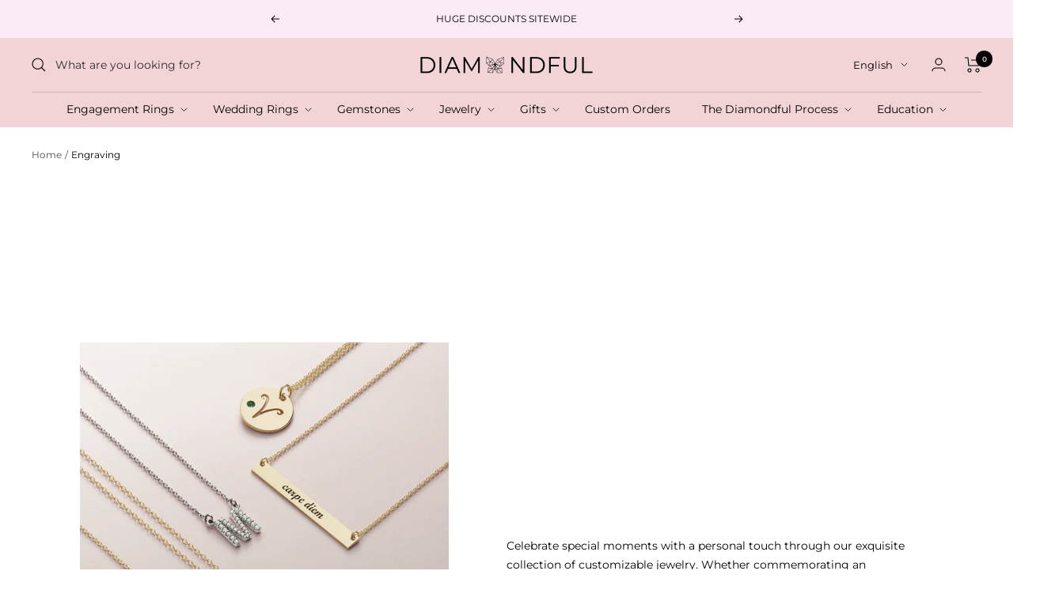

--- FILE ---
content_type: text/html; charset=utf-8
request_url: https://diamondful.com/pages/engraving
body_size: 101065
content:
<!doctype html><html class="no-js" lang="en" dir="ltr">
  <head>
    <meta charset="utf-8">
    <meta name="viewport" content="width=device-width, initial-scale=1.0, height=device-height, minimum-scale=1.0, maximum-scale=1.0">
    <meta name="theme-color" content="#f2d4d7">

    <title>Engraving</title><link rel="canonical" href="https://diamondful.com/pages/engraving"><link rel="shortcut icon" href="//diamondful.com/cdn/shop/files/Untitled_design_5_f9aa4965-6e2f-4b99-9a78-bd46fc88edd8_96x96.png?v=1661213591" type="image/png"><link rel="preconnect" href="https://cdn.shopify.com">
    <link rel="dns-prefetch" href="https://productreviews.shopifycdn.com">
    <link rel="dns-prefetch" href="https://www.google-analytics.com"><link rel="preconnect" href="https://fonts.shopifycdn.com" crossorigin><link rel="preload" as="style" href="//diamondful.com/cdn/shop/t/13/assets/theme.css?v=56860803559550606841701930508">
    <link rel="preload" as="script" href="//diamondful.com/cdn/shop/t/13/assets/vendor.js?v=31715688253868339281701767710">
    <link rel="preload" as="script" href="//diamondful.com/cdn/shop/t/13/assets/theme.js?v=165761096224975728111701767710"><meta property="og:type" content="website">
  <meta property="og:title" content="Engraving"><meta property="og:image" content="http://diamondful.com/cdn/shop/files/Untitled_design_2.png?v=1661030410">
  <meta property="og:image:secure_url" content="https://diamondful.com/cdn/shop/files/Untitled_design_2.png?v=1661030410">
  <meta property="og:image:width" content="327">
  <meta property="og:image:height" content="320"><meta property="og:url" content="https://diamondful.com/pages/engraving">
<meta property="og:site_name" content="Diamondful"><meta name="twitter:card" content="summary"><meta name="twitter:title" content="Engraving">
  <meta name="twitter:description" content="Engraving"><meta name="twitter:image" content="https://diamondful.com/cdn/shop/files/Untitled_design_2_1200x1200_crop_center.png?v=1661030410">
  <meta name="twitter:image:alt" content="">
    


  <script type="application/ld+json">
  {
    "@context": "https://schema.org",
    "@type": "BreadcrumbList",
  "itemListElement": [{
      "@type": "ListItem",
      "position": 1,
      "name": "Home",
      "item": "https://diamondful.com"
    },{
          "@type": "ListItem",
          "position": 2,
          "name": "Engraving",
          "item": "https://diamondful.com/pages/engraving"
        }]
  }
  </script>


    <link rel="preload" href="//diamondful.com/cdn/fonts/montserrat/montserrat_n4.81949fa0ac9fd2021e16436151e8eaa539321637.woff2" as="font" type="font/woff2" crossorigin><style>
  /* Typography (heading) */
  
/* Typography (body) */
  @font-face {
  font-family: Montserrat;
  font-weight: 400;
  font-style: normal;
  font-display: swap;
  src: url("//diamondful.com/cdn/fonts/montserrat/montserrat_n4.81949fa0ac9fd2021e16436151e8eaa539321637.woff2") format("woff2"),
       url("//diamondful.com/cdn/fonts/montserrat/montserrat_n4.a6c632ca7b62da89c3594789ba828388aac693fe.woff") format("woff");
}

@font-face {
  font-family: Montserrat;
  font-weight: 400;
  font-style: italic;
  font-display: swap;
  src: url("//diamondful.com/cdn/fonts/montserrat/montserrat_i4.5a4ea298b4789e064f62a29aafc18d41f09ae59b.woff2") format("woff2"),
       url("//diamondful.com/cdn/fonts/montserrat/montserrat_i4.072b5869c5e0ed5b9d2021e4c2af132e16681ad2.woff") format("woff");
}

@font-face {
  font-family: Montserrat;
  font-weight: 600;
  font-style: normal;
  font-display: swap;
  src: url("//diamondful.com/cdn/fonts/montserrat/montserrat_n6.1326b3e84230700ef15b3a29fb520639977513e0.woff2") format("woff2"),
       url("//diamondful.com/cdn/fonts/montserrat/montserrat_n6.652f051080eb14192330daceed8cd53dfdc5ead9.woff") format("woff");
}

@font-face {
  font-family: Montserrat;
  font-weight: 600;
  font-style: italic;
  font-display: swap;
  src: url("//diamondful.com/cdn/fonts/montserrat/montserrat_i6.e90155dd2f004112a61c0322d66d1f59dadfa84b.woff2") format("woff2"),
       url("//diamondful.com/cdn/fonts/montserrat/montserrat_i6.41470518d8e9d7f1bcdd29a447c2397e5393943f.woff") format("woff");
}

:root {--heading-color: 0, 0, 0;
    --text-color: 0, 0, 0;
    --background: 255, 255, 255;
    --secondary-background: 247, 247, 247;
    --border-color: 217, 217, 217;
    --border-color-darker: 153, 153, 153;
    --success-color: 0, 0, 0;
    --success-background: 204, 204, 204;
    --error-color: 210, 84, 90;
    --error-background: 252, 243, 243;
    --primary-button-background: 58, 63, 81;
    --primary-button-text-color: 255, 255, 255;
    --secondary-button-background: 198, 213, 224;
    --secondary-button-text-color: 255, 255, 255;
    --product-star-rating: 245, 213, 77;
    --product-on-sale-accent: 210, 84, 90;
    --product-sold-out-accent: 111, 113, 155;
    --product-custom-label-background: 64, 93, 230;
    --product-custom-label-text-color: 255, 255, 255;
    --product-custom-label-2-background: 243, 255, 52;
    --product-custom-label-2-text-color: 0, 0, 0;
    --product-low-stock-text-color: 210, 84, 90;
    --product-in-stock-text-color: 46, 158, 123;
    --loading-bar-background: 0, 0, 0;

    /* We duplicate some "base" colors as root colors, which is useful to use on drawer elements or popover without. Those should not be overridden to avoid issues */
    --root-heading-color: 0, 0, 0;
    --root-text-color: 0, 0, 0;
    --root-background: 255, 255, 255;
    --root-border-color: 217, 217, 217;
    --root-primary-button-background: 58, 63, 81;
    --root-primary-button-text-color: 255, 255, 255;

    --base-font-size: 14px;
    --heading-font-family: "New York", Iowan Old Style, Apple Garamond, Baskerville, Times New Roman, Droid Serif, Times, Source Serif Pro, serif, Apple Color Emoji, Segoe UI Emoji, Segoe UI Symbol;
    --heading-font-weight: 400;
    --heading-font-style: normal;
    --heading-text-transform: normal;
    --text-font-family: Montserrat, sans-serif;
    --text-font-weight: 400;
    --text-font-style: normal;
    --text-font-bold-weight: 600;

    /* Typography (font size) */
    --heading-xxsmall-font-size: 11px;
    --heading-xsmall-font-size: 11px;
    --heading-small-font-size: 12px;
    --heading-large-font-size: 36px;
    --heading-h1-font-size: 36px;
    --heading-h2-font-size: 30px;
    --heading-h3-font-size: 26px;
    --heading-h4-font-size: 24px;
    --heading-h5-font-size: 20px;
    --heading-h6-font-size: 16px;

    /* Control the look and feel of the theme by changing radius of various elements */
    --button-border-radius: 0px;
    --block-border-radius: 0px;
    --block-border-radius-reduced: 0px;
    --color-swatch-border-radius: 100%;

    /* Button size */
    --button-height: 48px;
    --button-small-height: 40px;

    /* Form related */
    --form-input-field-height: 48px;
    --form-input-gap: 16px;
    --form-submit-margin: 24px;

    /* Product listing related variables */
    --product-list-block-spacing: 32px;

    /* Video related */
    --play-button-background: 255, 255, 255;
    --play-button-arrow: 0, 0, 0;

    /* RTL support */
    --transform-logical-flip: 1;
    --transform-origin-start: left;
    --transform-origin-end: right;

    /* Other */
    --zoom-cursor-svg-url: url(//diamondful.com/cdn/shop/t/13/assets/zoom-cursor.svg?v=20838687071951653971701767710);
    --arrow-right-svg-url: url(//diamondful.com/cdn/shop/t/13/assets/arrow-right.svg?v=127087771105201186141701767710);
    --arrow-left-svg-url: url(//diamondful.com/cdn/shop/t/13/assets/arrow-left.svg?v=105162018590378743721701767710);

    /* Some useful variables that we can reuse in our CSS. Some explanation are needed for some of them:
       - container-max-width-minus-gutters: represents the container max width without the edge gutters
       - container-outer-width: considering the screen width, represent all the space outside the container
       - container-outer-margin: same as container-outer-width but get set to 0 inside a container
       - container-inner-width: the effective space inside the container (minus gutters)
       - grid-column-width: represents the width of a single column of the grid
       - vertical-breather: this is a variable that defines the global "spacing" between sections, and inside the section
                            to create some "breath" and minimum spacing
     */
    --container-max-width: 1600px;
    --container-gutter: 24px;
    --container-max-width-minus-gutters: calc(var(--container-max-width) - (var(--container-gutter)) * 2);
    --container-outer-width: max(calc((100vw - var(--container-max-width-minus-gutters)) / 2), var(--container-gutter));
    --container-outer-margin: var(--container-outer-width);
    --container-inner-width: calc(100vw - var(--container-outer-width) * 2);

    --grid-column-count: 10;
    --grid-gap: 24px;
    --grid-column-width: calc((100vw - var(--container-outer-width) * 2 - var(--grid-gap) * (var(--grid-column-count) - 1)) / var(--grid-column-count));

    --vertical-breather: 28px;
    --vertical-breather-tight: 28px;

    /* Shopify related variables */
    --payment-terms-background-color: #ffffff;
  }

  @media screen and (min-width: 741px) {
    :root {
      --container-gutter: 40px;
      --grid-column-count: 20;
      --vertical-breather: 40px;
      --vertical-breather-tight: 40px;

      /* Typography (font size) */
      --heading-xsmall-font-size: 12px;
      --heading-small-font-size: 13px;
      --heading-large-font-size: 52px;
      --heading-h1-font-size: 48px;
      --heading-h2-font-size: 38px;
      --heading-h3-font-size: 32px;
      --heading-h4-font-size: 24px;
      --heading-h5-font-size: 20px;
      --heading-h6-font-size: 18px;

      /* Form related */
      --form-input-field-height: 52px;
      --form-submit-margin: 32px;

      /* Button size */
      --button-height: 52px;
      --button-small-height: 44px;
    }
  }

  @media screen and (min-width: 1200px) {
    :root {
      --vertical-breather: 48px;
      --vertical-breather-tight: 48px;
      --product-list-block-spacing: 48px;

      /* Typography */
      --heading-large-font-size: 64px;
      --heading-h1-font-size: 56px;
      --heading-h2-font-size: 48px;
      --heading-h3-font-size: 36px;
      --heading-h4-font-size: 30px;
      --heading-h5-font-size: 24px;
      --heading-h6-font-size: 18px;
    }
  }

  @media screen and (min-width: 1600px) {
    :root {
      --vertical-breather: 48px;
      --vertical-breather-tight: 48px;
    }
  }
</style>
    <script>
  // This allows to expose several variables to the global scope, to be used in scripts
  window.themeVariables = {
    settings: {
      direction: "ltr",
      pageType: "page",
      cartCount: 0,
      moneyFormat: "${{amount}}",
      moneyWithCurrencyFormat: "${{amount}} USD",
      showVendor: false,
      discountMode: "saving",
      currencyCodeEnabled: true,
      searchMode: "product,article,collection",
      searchUnavailableProducts: "last",
      cartType: "page",
      cartCurrency: "USD",
      mobileZoomFactor: 2.5
    },

    routes: {
      host: "diamondful.com",
      rootUrl: "\/",
      rootUrlWithoutSlash: '',
      cartUrl: "\/cart",
      cartAddUrl: "\/cart\/add",
      cartChangeUrl: "\/cart\/change",
      searchUrl: "\/search",
      predictiveSearchUrl: "\/search\/suggest",
      productRecommendationsUrl: "\/recommendations\/products"
    },

    strings: {
      accessibilityDelete: "Delete",
      accessibilityClose: "Close",
      collectionSoldOut: "Sold out",
      collectionDiscount: "Save @savings@",
      productSalePrice: "Sale price",
      productRegularPrice: "Regular price",
      productFormUnavailable: "Unavailable",
      productFormSoldOut: "Sold out",
      productFormPreOrder: "Pre-order",
      productFormAddToCart: "Add to cart",
      searchNoResults: "No results could be found.",
      searchNewSearch: "New search",
      searchProducts: "Products",
      searchArticles: "Journal",
      searchPages: "Pages",
      searchCollections: "Collections",
      cartViewCart: "View cart",
      cartItemAdded: "Item added to your cart!",
      cartItemAddedShort: "Added to your cart!",
      cartAddOrderNote: "Add order note",
      cartEditOrderNote: "Edit order note",
      shippingEstimatorNoResults: "Sorry, we do not ship to your address.",
      shippingEstimatorOneResult: "There is one shipping rate for your address:",
      shippingEstimatorMultipleResults: "There are several shipping rates for your address:",
      shippingEstimatorError: "One or more error occurred while retrieving shipping rates:"
    },

    libs: {
      flickity: "\/\/diamondful.com\/cdn\/shop\/t\/13\/assets\/flickity.js?v=176646718982628074891701767710",
      photoswipe: "\/\/diamondful.com\/cdn\/shop\/t\/13\/assets\/photoswipe.js?v=132268647426145925301701767710",
      qrCode: "\/\/diamondful.com\/cdn\/shopifycloud\/storefront\/assets\/themes_support\/vendor\/qrcode-3f2b403b.js"
    },

    breakpoints: {
      phone: 'screen and (max-width: 740px)',
      tablet: 'screen and (min-width: 741px) and (max-width: 999px)',
      tabletAndUp: 'screen and (min-width: 741px)',
      pocket: 'screen and (max-width: 999px)',
      lap: 'screen and (min-width: 1000px) and (max-width: 1199px)',
      lapAndUp: 'screen and (min-width: 1000px)',
      desktop: 'screen and (min-width: 1200px)',
      wide: 'screen and (min-width: 1400px)'
    }
  };

  window.addEventListener('pageshow', async () => {
    const cartContent = await (await fetch(`${window.themeVariables.routes.cartUrl}.js`, {cache: 'reload'})).json();
    document.documentElement.dispatchEvent(new CustomEvent('cart:refresh', {detail: {cart: cartContent}}));
  });

  if ('noModule' in HTMLScriptElement.prototype) {
    // Old browsers (like IE) that does not support module will be considered as if not executing JS at all
    document.documentElement.className = document.documentElement.className.replace('no-js', 'js');

    requestAnimationFrame(() => {
      const viewportHeight = (window.visualViewport ? window.visualViewport.height : document.documentElement.clientHeight);
      document.documentElement.style.setProperty('--window-height',viewportHeight + 'px');
    });
  }</script>

    <link rel="stylesheet" href="//diamondful.com/cdn/shop/t/13/assets/theme.css?v=56860803559550606841701930508">

    <script src="//diamondful.com/cdn/shop/t/13/assets/vendor.js?v=31715688253868339281701767710" defer></script>
    <script src="//diamondful.com/cdn/shop/t/13/assets/theme.js?v=165761096224975728111701767710" defer></script>
    <script src="//diamondful.com/cdn/shop/t/13/assets/custom.js?v=167639537848865775061701767710" defer></script>

    <script>
  const boostSDAssetFileURL = "\/\/diamondful.com\/cdn\/shop\/t\/13\/assets\/boost_sd_assets_file_url.gif?v=4983";
  window.boostSDAssetFileURL = boostSDAssetFileURL;

  if (window.boostSDAppConfig) {
    window.boostSDAppConfig.generalSettings.custom_js_asset_url = "//diamondful.com/cdn/shop/t/13/assets/boost-sd-custom.js?v=68427814486310386891713552471";
    window.boostSDAppConfig.generalSettings.custom_css_asset_url = "//diamondful.com/cdn/shop/t/13/assets/boost-sd-custom.css?v=100338770329659119311702456765";
  }

  
</script>

    <script>window.performance && window.performance.mark && window.performance.mark('shopify.content_for_header.start');</script><meta name="facebook-domain-verification" content="63og4c0wjzl289a6h0zv9x6f8aa9hw">
<meta name="google-site-verification" content="mvg5Ul8ObiAaI3gxi_VanDQgCtRq3SRxgBDDosYdoZ0">
<meta id="shopify-digital-wallet" name="shopify-digital-wallet" content="/59662860481/digital_wallets/dialog">
<meta name="shopify-checkout-api-token" content="e4f8112bd9c2e40878c8ce8768eb4fb7">
<meta id="in-context-paypal-metadata" data-shop-id="59662860481" data-venmo-supported="false" data-environment="production" data-locale="en_US" data-paypal-v4="true" data-currency="USD">
<link rel="alternate" hreflang="x-default" href="https://diamondful.com/pages/engraving">
<link rel="alternate" hreflang="en" href="https://diamondful.com/pages/engraving">
<link rel="alternate" hreflang="zh-Hans" href="https://diamondful.com/zh/pages/engraving">
<link rel="alternate" hreflang="ko" href="https://diamondful.com/ko/pages/engraving">
<link rel="alternate" hreflang="zh-Hans-AD" href="https://diamondful.com/zh/pages/engraving">
<link rel="alternate" hreflang="zh-Hans-AE" href="https://diamondful.com/zh/pages/engraving">
<link rel="alternate" hreflang="zh-Hans-AG" href="https://diamondful.com/zh/pages/engraving">
<link rel="alternate" hreflang="zh-Hans-AI" href="https://diamondful.com/zh/pages/engraving">
<link rel="alternate" hreflang="zh-Hans-AL" href="https://diamondful.com/zh/pages/engraving">
<link rel="alternate" hreflang="zh-Hans-AM" href="https://diamondful.com/zh/pages/engraving">
<link rel="alternate" hreflang="zh-Hans-AR" href="https://diamondful.com/zh/pages/engraving">
<link rel="alternate" hreflang="zh-Hans-AT" href="https://diamondful.com/zh/pages/engraving">
<link rel="alternate" hreflang="zh-Hans-AU" href="https://diamondful.com/zh/pages/engraving">
<link rel="alternate" hreflang="zh-Hans-AW" href="https://diamondful.com/zh/pages/engraving">
<link rel="alternate" hreflang="zh-Hans-AX" href="https://diamondful.com/zh/pages/engraving">
<link rel="alternate" hreflang="zh-Hans-BA" href="https://diamondful.com/zh/pages/engraving">
<link rel="alternate" hreflang="zh-Hans-BB" href="https://diamondful.com/zh/pages/engraving">
<link rel="alternate" hreflang="zh-Hans-BE" href="https://diamondful.com/zh/pages/engraving">
<link rel="alternate" hreflang="zh-Hans-BG" href="https://diamondful.com/zh/pages/engraving">
<link rel="alternate" hreflang="zh-Hans-BH" href="https://diamondful.com/zh/pages/engraving">
<link rel="alternate" hreflang="zh-Hans-BL" href="https://diamondful.com/zh/pages/engraving">
<link rel="alternate" hreflang="zh-Hans-BM" href="https://diamondful.com/zh/pages/engraving">
<link rel="alternate" hreflang="zh-Hans-BO" href="https://diamondful.com/zh/pages/engraving">
<link rel="alternate" hreflang="zh-Hans-BQ" href="https://diamondful.com/zh/pages/engraving">
<link rel="alternate" hreflang="zh-Hans-BR" href="https://diamondful.com/zh/pages/engraving">
<link rel="alternate" hreflang="zh-Hans-BS" href="https://diamondful.com/zh/pages/engraving">
<link rel="alternate" hreflang="zh-Hans-BY" href="https://diamondful.com/zh/pages/engraving">
<link rel="alternate" hreflang="zh-Hans-BZ" href="https://diamondful.com/zh/pages/engraving">
<link rel="alternate" hreflang="zh-Hans-CH" href="https://diamondful.com/zh/pages/engraving">
<link rel="alternate" hreflang="zh-Hans-CK" href="https://diamondful.com/zh/pages/engraving">
<link rel="alternate" hreflang="zh-Hans-CL" href="https://diamondful.com/zh/pages/engraving">
<link rel="alternate" hreflang="zh-Hans-CN" href="https://diamondful.com/zh/pages/engraving">
<link rel="alternate" hreflang="zh-Hans-CO" href="https://diamondful.com/zh/pages/engraving">
<link rel="alternate" hreflang="zh-Hans-CR" href="https://diamondful.com/zh/pages/engraving">
<link rel="alternate" hreflang="zh-Hans-CW" href="https://diamondful.com/zh/pages/engraving">
<link rel="alternate" hreflang="zh-Hans-CY" href="https://diamondful.com/zh/pages/engraving">
<link rel="alternate" hreflang="zh-Hans-CZ" href="https://diamondful.com/zh/pages/engraving">
<link rel="alternate" hreflang="zh-Hans-DE" href="https://diamondful.com/zh/pages/engraving">
<link rel="alternate" hreflang="zh-Hans-DK" href="https://diamondful.com/zh/pages/engraving">
<link rel="alternate" hreflang="zh-Hans-DM" href="https://diamondful.com/zh/pages/engraving">
<link rel="alternate" hreflang="zh-Hans-DO" href="https://diamondful.com/zh/pages/engraving">
<link rel="alternate" hreflang="zh-Hans-EC" href="https://diamondful.com/zh/pages/engraving">
<link rel="alternate" hreflang="zh-Hans-EE" href="https://diamondful.com/zh/pages/engraving">
<link rel="alternate" hreflang="zh-Hans-ES" href="https://diamondful.com/zh/pages/engraving">
<link rel="alternate" hreflang="zh-Hans-FI" href="https://diamondful.com/zh/pages/engraving">
<link rel="alternate" hreflang="zh-Hans-FJ" href="https://diamondful.com/zh/pages/engraving">
<link rel="alternate" hreflang="zh-Hans-FK" href="https://diamondful.com/zh/pages/engraving">
<link rel="alternate" hreflang="zh-Hans-FO" href="https://diamondful.com/zh/pages/engraving">
<link rel="alternate" hreflang="zh-Hans-FR" href="https://diamondful.com/zh/pages/engraving">
<link rel="alternate" hreflang="zh-Hans-GB" href="https://diamondful.com/zh/pages/engraving">
<link rel="alternate" hreflang="zh-Hans-GD" href="https://diamondful.com/zh/pages/engraving">
<link rel="alternate" hreflang="zh-Hans-GE" href="https://diamondful.com/zh/pages/engraving">
<link rel="alternate" hreflang="zh-Hans-GF" href="https://diamondful.com/zh/pages/engraving">
<link rel="alternate" hreflang="zh-Hans-GG" href="https://diamondful.com/zh/pages/engraving">
<link rel="alternate" hreflang="zh-Hans-GI" href="https://diamondful.com/zh/pages/engraving">
<link rel="alternate" hreflang="zh-Hans-GL" href="https://diamondful.com/zh/pages/engraving">
<link rel="alternate" hreflang="zh-Hans-GP" href="https://diamondful.com/zh/pages/engraving">
<link rel="alternate" hreflang="zh-Hans-GR" href="https://diamondful.com/zh/pages/engraving">
<link rel="alternate" hreflang="zh-Hans-GS" href="https://diamondful.com/zh/pages/engraving">
<link rel="alternate" hreflang="zh-Hans-GT" href="https://diamondful.com/zh/pages/engraving">
<link rel="alternate" hreflang="zh-Hans-GY" href="https://diamondful.com/zh/pages/engraving">
<link rel="alternate" hreflang="zh-Hans-HK" href="https://diamondful.com/zh/pages/engraving">
<link rel="alternate" hreflang="zh-Hans-HN" href="https://diamondful.com/zh/pages/engraving">
<link rel="alternate" hreflang="zh-Hans-HR" href="https://diamondful.com/zh/pages/engraving">
<link rel="alternate" hreflang="zh-Hans-HT" href="https://diamondful.com/zh/pages/engraving">
<link rel="alternate" hreflang="zh-Hans-HU" href="https://diamondful.com/zh/pages/engraving">
<link rel="alternate" hreflang="zh-Hans-IE" href="https://diamondful.com/zh/pages/engraving">
<link rel="alternate" hreflang="zh-Hans-IL" href="https://diamondful.com/zh/pages/engraving">
<link rel="alternate" hreflang="zh-Hans-IM" href="https://diamondful.com/zh/pages/engraving">
<link rel="alternate" hreflang="zh-Hans-IS" href="https://diamondful.com/zh/pages/engraving">
<link rel="alternate" hreflang="zh-Hans-IT" href="https://diamondful.com/zh/pages/engraving">
<link rel="alternate" hreflang="zh-Hans-JE" href="https://diamondful.com/zh/pages/engraving">
<link rel="alternate" hreflang="zh-Hans-JM" href="https://diamondful.com/zh/pages/engraving">
<link rel="alternate" hreflang="zh-Hans-JP" href="https://diamondful.com/zh/pages/engraving">
<link rel="alternate" hreflang="zh-Hans-KI" href="https://diamondful.com/zh/pages/engraving">
<link rel="alternate" hreflang="zh-Hans-KN" href="https://diamondful.com/zh/pages/engraving">
<link rel="alternate" hreflang="zh-Hans-KR" href="https://diamondful.com/zh/pages/engraving">
<link rel="alternate" hreflang="zh-Hans-KW" href="https://diamondful.com/zh/pages/engraving">
<link rel="alternate" hreflang="zh-Hans-KY" href="https://diamondful.com/zh/pages/engraving">
<link rel="alternate" hreflang="zh-Hans-LC" href="https://diamondful.com/zh/pages/engraving">
<link rel="alternate" hreflang="zh-Hans-LI" href="https://diamondful.com/zh/pages/engraving">
<link rel="alternate" hreflang="zh-Hans-LT" href="https://diamondful.com/zh/pages/engraving">
<link rel="alternate" hreflang="zh-Hans-LU" href="https://diamondful.com/zh/pages/engraving">
<link rel="alternate" hreflang="zh-Hans-LV" href="https://diamondful.com/zh/pages/engraving">
<link rel="alternate" hreflang="zh-Hans-MC" href="https://diamondful.com/zh/pages/engraving">
<link rel="alternate" hreflang="zh-Hans-MD" href="https://diamondful.com/zh/pages/engraving">
<link rel="alternate" hreflang="zh-Hans-ME" href="https://diamondful.com/zh/pages/engraving">
<link rel="alternate" hreflang="zh-Hans-MF" href="https://diamondful.com/zh/pages/engraving">
<link rel="alternate" hreflang="zh-Hans-MK" href="https://diamondful.com/zh/pages/engraving">
<link rel="alternate" hreflang="zh-Hans-MO" href="https://diamondful.com/zh/pages/engraving">
<link rel="alternate" hreflang="zh-Hans-MQ" href="https://diamondful.com/zh/pages/engraving">
<link rel="alternate" hreflang="zh-Hans-MS" href="https://diamondful.com/zh/pages/engraving">
<link rel="alternate" hreflang="zh-Hans-MT" href="https://diamondful.com/zh/pages/engraving">
<link rel="alternate" hreflang="zh-Hans-MX" href="https://diamondful.com/zh/pages/engraving">
<link rel="alternate" hreflang="zh-Hans-NC" href="https://diamondful.com/zh/pages/engraving">
<link rel="alternate" hreflang="zh-Hans-NF" href="https://diamondful.com/zh/pages/engraving">
<link rel="alternate" hreflang="zh-Hans-NI" href="https://diamondful.com/zh/pages/engraving">
<link rel="alternate" hreflang="zh-Hans-NL" href="https://diamondful.com/zh/pages/engraving">
<link rel="alternate" hreflang="zh-Hans-NO" href="https://diamondful.com/zh/pages/engraving">
<link rel="alternate" hreflang="zh-Hans-NR" href="https://diamondful.com/zh/pages/engraving">
<link rel="alternate" hreflang="zh-Hans-NU" href="https://diamondful.com/zh/pages/engraving">
<link rel="alternate" hreflang="zh-Hans-NZ" href="https://diamondful.com/zh/pages/engraving">
<link rel="alternate" hreflang="zh-Hans-PA" href="https://diamondful.com/zh/pages/engraving">
<link rel="alternate" hreflang="zh-Hans-PE" href="https://diamondful.com/zh/pages/engraving">
<link rel="alternate" hreflang="zh-Hans-PF" href="https://diamondful.com/zh/pages/engraving">
<link rel="alternate" hreflang="zh-Hans-PG" href="https://diamondful.com/zh/pages/engraving">
<link rel="alternate" hreflang="zh-Hans-PH" href="https://diamondful.com/zh/pages/engraving">
<link rel="alternate" hreflang="zh-Hans-PL" href="https://diamondful.com/zh/pages/engraving">
<link rel="alternate" hreflang="zh-Hans-PM" href="https://diamondful.com/zh/pages/engraving">
<link rel="alternate" hreflang="zh-Hans-PN" href="https://diamondful.com/zh/pages/engraving">
<link rel="alternate" hreflang="zh-Hans-PT" href="https://diamondful.com/zh/pages/engraving">
<link rel="alternate" hreflang="zh-Hans-PY" href="https://diamondful.com/zh/pages/engraving">
<link rel="alternate" hreflang="zh-Hans-QA" href="https://diamondful.com/zh/pages/engraving">
<link rel="alternate" hreflang="zh-Hans-RE" href="https://diamondful.com/zh/pages/engraving">
<link rel="alternate" hreflang="zh-Hans-RO" href="https://diamondful.com/zh/pages/engraving">
<link rel="alternate" hreflang="zh-Hans-RS" href="https://diamondful.com/zh/pages/engraving">
<link rel="alternate" hreflang="zh-Hans-RU" href="https://diamondful.com/zh/pages/engraving">
<link rel="alternate" hreflang="zh-Hans-SA" href="https://diamondful.com/zh/pages/engraving">
<link rel="alternate" hreflang="zh-Hans-SB" href="https://diamondful.com/zh/pages/engraving">
<link rel="alternate" hreflang="zh-Hans-SE" href="https://diamondful.com/zh/pages/engraving">
<link rel="alternate" hreflang="zh-Hans-SG" href="https://diamondful.com/zh/pages/engraving">
<link rel="alternate" hreflang="zh-Hans-SI" href="https://diamondful.com/zh/pages/engraving">
<link rel="alternate" hreflang="zh-Hans-SJ" href="https://diamondful.com/zh/pages/engraving">
<link rel="alternate" hreflang="zh-Hans-SK" href="https://diamondful.com/zh/pages/engraving">
<link rel="alternate" hreflang="zh-Hans-SM" href="https://diamondful.com/zh/pages/engraving">
<link rel="alternate" hreflang="zh-Hans-SR" href="https://diamondful.com/zh/pages/engraving">
<link rel="alternate" hreflang="zh-Hans-SV" href="https://diamondful.com/zh/pages/engraving">
<link rel="alternate" hreflang="zh-Hans-SX" href="https://diamondful.com/zh/pages/engraving">
<link rel="alternate" hreflang="zh-Hans-TC" href="https://diamondful.com/zh/pages/engraving">
<link rel="alternate" hreflang="zh-Hans-TF" href="https://diamondful.com/zh/pages/engraving">
<link rel="alternate" hreflang="zh-Hans-TH" href="https://diamondful.com/zh/pages/engraving">
<link rel="alternate" hreflang="zh-Hans-TJ" href="https://diamondful.com/zh/pages/engraving">
<link rel="alternate" hreflang="zh-Hans-TK" href="https://diamondful.com/zh/pages/engraving">
<link rel="alternate" hreflang="zh-Hans-TL" href="https://diamondful.com/zh/pages/engraving">
<link rel="alternate" hreflang="zh-Hans-TO" href="https://diamondful.com/zh/pages/engraving">
<link rel="alternate" hreflang="zh-Hans-TR" href="https://diamondful.com/zh/pages/engraving">
<link rel="alternate" hreflang="zh-Hans-TT" href="https://diamondful.com/zh/pages/engraving">
<link rel="alternate" hreflang="zh-Hans-TV" href="https://diamondful.com/zh/pages/engraving">
<link rel="alternate" hreflang="zh-Hans-UA" href="https://diamondful.com/zh/pages/engraving">
<link rel="alternate" hreflang="zh-Hans-UM" href="https://diamondful.com/zh/pages/engraving">
<link rel="alternate" hreflang="zh-Hans-US" href="https://diamondful.com/zh/pages/engraving">
<link rel="alternate" hreflang="zh-Hans-UY" href="https://diamondful.com/zh/pages/engraving">
<link rel="alternate" hreflang="zh-Hans-VA" href="https://diamondful.com/zh/pages/engraving">
<link rel="alternate" hreflang="zh-Hans-VC" href="https://diamondful.com/zh/pages/engraving">
<link rel="alternate" hreflang="zh-Hans-VE" href="https://diamondful.com/zh/pages/engraving">
<link rel="alternate" hreflang="zh-Hans-VG" href="https://diamondful.com/zh/pages/engraving">
<link rel="alternate" hreflang="zh-Hans-VN" href="https://diamondful.com/zh/pages/engraving">
<link rel="alternate" hreflang="zh-Hans-VU" href="https://diamondful.com/zh/pages/engraving">
<link rel="alternate" hreflang="zh-Hans-WF" href="https://diamondful.com/zh/pages/engraving">
<link rel="alternate" hreflang="zh-Hans-XK" href="https://diamondful.com/zh/pages/engraving">
<link rel="alternate" hreflang="zh-Hans-YT" href="https://diamondful.com/zh/pages/engraving">
<script async="async" src="/checkouts/internal/preloads.js?locale=en-US"></script>
<link rel="preconnect" href="https://shop.app" crossorigin="anonymous">
<script async="async" src="https://shop.app/checkouts/internal/preloads.js?locale=en-US&shop_id=59662860481" crossorigin="anonymous"></script>
<script id="apple-pay-shop-capabilities" type="application/json">{"shopId":59662860481,"countryCode":"US","currencyCode":"USD","merchantCapabilities":["supports3DS"],"merchantId":"gid:\/\/shopify\/Shop\/59662860481","merchantName":"Diamondful","requiredBillingContactFields":["postalAddress","email","phone"],"requiredShippingContactFields":["postalAddress","email","phone"],"shippingType":"shipping","supportedNetworks":["visa","masterCard","amex","discover","elo","jcb"],"total":{"type":"pending","label":"Diamondful","amount":"1.00"},"shopifyPaymentsEnabled":true,"supportsSubscriptions":true}</script>
<script id="shopify-features" type="application/json">{"accessToken":"e4f8112bd9c2e40878c8ce8768eb4fb7","betas":["rich-media-storefront-analytics"],"domain":"diamondful.com","predictiveSearch":true,"shopId":59662860481,"locale":"en"}</script>
<script>var Shopify = Shopify || {};
Shopify.shop = "diamondful.myshopify.com";
Shopify.locale = "en";
Shopify.currency = {"active":"USD","rate":"1.0"};
Shopify.country = "US";
Shopify.theme = {"name":"Code changes","id":162347417793,"schema_name":"Focal","schema_version":"8.11.1","theme_store_id":714,"role":"main"};
Shopify.theme.handle = "null";
Shopify.theme.style = {"id":null,"handle":null};
Shopify.cdnHost = "diamondful.com/cdn";
Shopify.routes = Shopify.routes || {};
Shopify.routes.root = "/";</script>
<script type="module">!function(o){(o.Shopify=o.Shopify||{}).modules=!0}(window);</script>
<script>!function(o){function n(){var o=[];function n(){o.push(Array.prototype.slice.apply(arguments))}return n.q=o,n}var t=o.Shopify=o.Shopify||{};t.loadFeatures=n(),t.autoloadFeatures=n()}(window);</script>
<script>
  window.ShopifyPay = window.ShopifyPay || {};
  window.ShopifyPay.apiHost = "shop.app\/pay";
  window.ShopifyPay.redirectState = null;
</script>
<script id="shop-js-analytics" type="application/json">{"pageType":"page"}</script>
<script defer="defer" async type="module" src="//diamondful.com/cdn/shopifycloud/shop-js/modules/v2/client.init-shop-cart-sync_BdyHc3Nr.en.esm.js"></script>
<script defer="defer" async type="module" src="//diamondful.com/cdn/shopifycloud/shop-js/modules/v2/chunk.common_Daul8nwZ.esm.js"></script>
<script type="module">
  await import("//diamondful.com/cdn/shopifycloud/shop-js/modules/v2/client.init-shop-cart-sync_BdyHc3Nr.en.esm.js");
await import("//diamondful.com/cdn/shopifycloud/shop-js/modules/v2/chunk.common_Daul8nwZ.esm.js");

  window.Shopify.SignInWithShop?.initShopCartSync?.({"fedCMEnabled":true,"windoidEnabled":true});

</script>
<script>
  window.Shopify = window.Shopify || {};
  if (!window.Shopify.featureAssets) window.Shopify.featureAssets = {};
  window.Shopify.featureAssets['shop-js'] = {"shop-cart-sync":["modules/v2/client.shop-cart-sync_QYOiDySF.en.esm.js","modules/v2/chunk.common_Daul8nwZ.esm.js"],"init-fed-cm":["modules/v2/client.init-fed-cm_DchLp9rc.en.esm.js","modules/v2/chunk.common_Daul8nwZ.esm.js"],"shop-button":["modules/v2/client.shop-button_OV7bAJc5.en.esm.js","modules/v2/chunk.common_Daul8nwZ.esm.js"],"init-windoid":["modules/v2/client.init-windoid_DwxFKQ8e.en.esm.js","modules/v2/chunk.common_Daul8nwZ.esm.js"],"shop-cash-offers":["modules/v2/client.shop-cash-offers_DWtL6Bq3.en.esm.js","modules/v2/chunk.common_Daul8nwZ.esm.js","modules/v2/chunk.modal_CQq8HTM6.esm.js"],"shop-toast-manager":["modules/v2/client.shop-toast-manager_CX9r1SjA.en.esm.js","modules/v2/chunk.common_Daul8nwZ.esm.js"],"init-shop-email-lookup-coordinator":["modules/v2/client.init-shop-email-lookup-coordinator_UhKnw74l.en.esm.js","modules/v2/chunk.common_Daul8nwZ.esm.js"],"pay-button":["modules/v2/client.pay-button_DzxNnLDY.en.esm.js","modules/v2/chunk.common_Daul8nwZ.esm.js"],"avatar":["modules/v2/client.avatar_BTnouDA3.en.esm.js"],"init-shop-cart-sync":["modules/v2/client.init-shop-cart-sync_BdyHc3Nr.en.esm.js","modules/v2/chunk.common_Daul8nwZ.esm.js"],"shop-login-button":["modules/v2/client.shop-login-button_D8B466_1.en.esm.js","modules/v2/chunk.common_Daul8nwZ.esm.js","modules/v2/chunk.modal_CQq8HTM6.esm.js"],"init-customer-accounts-sign-up":["modules/v2/client.init-customer-accounts-sign-up_C8fpPm4i.en.esm.js","modules/v2/client.shop-login-button_D8B466_1.en.esm.js","modules/v2/chunk.common_Daul8nwZ.esm.js","modules/v2/chunk.modal_CQq8HTM6.esm.js"],"init-shop-for-new-customer-accounts":["modules/v2/client.init-shop-for-new-customer-accounts_CVTO0Ztu.en.esm.js","modules/v2/client.shop-login-button_D8B466_1.en.esm.js","modules/v2/chunk.common_Daul8nwZ.esm.js","modules/v2/chunk.modal_CQq8HTM6.esm.js"],"init-customer-accounts":["modules/v2/client.init-customer-accounts_dRgKMfrE.en.esm.js","modules/v2/client.shop-login-button_D8B466_1.en.esm.js","modules/v2/chunk.common_Daul8nwZ.esm.js","modules/v2/chunk.modal_CQq8HTM6.esm.js"],"shop-follow-button":["modules/v2/client.shop-follow-button_CkZpjEct.en.esm.js","modules/v2/chunk.common_Daul8nwZ.esm.js","modules/v2/chunk.modal_CQq8HTM6.esm.js"],"lead-capture":["modules/v2/client.lead-capture_BntHBhfp.en.esm.js","modules/v2/chunk.common_Daul8nwZ.esm.js","modules/v2/chunk.modal_CQq8HTM6.esm.js"],"checkout-modal":["modules/v2/client.checkout-modal_CfxcYbTm.en.esm.js","modules/v2/chunk.common_Daul8nwZ.esm.js","modules/v2/chunk.modal_CQq8HTM6.esm.js"],"shop-login":["modules/v2/client.shop-login_Da4GZ2H6.en.esm.js","modules/v2/chunk.common_Daul8nwZ.esm.js","modules/v2/chunk.modal_CQq8HTM6.esm.js"],"payment-terms":["modules/v2/client.payment-terms_MV4M3zvL.en.esm.js","modules/v2/chunk.common_Daul8nwZ.esm.js","modules/v2/chunk.modal_CQq8HTM6.esm.js"]};
</script>
<script>(function() {
  var isLoaded = false;
  function asyncLoad() {
    if (isLoaded) return;
    isLoaded = true;
    var urls = ["https:\/\/cdn.shopify.com\/s\/files\/1\/0596\/6286\/0481\/t\/13\/assets\/affirmShopify.js?v=1703232767\u0026shop=diamondful.myshopify.com","https:\/\/design-packs.herokuapp.com\/design_packs_file.js?shop=diamondful.myshopify.com","https:\/\/rio.pwztag.com\/rio.js?shop=diamondful.myshopify.com","https:\/\/cdn.nfcube.com\/e0ae71e28a6905af3a60c639906cbeaa.js?shop=diamondful.myshopify.com","https:\/\/loox.io\/widget\/EyWxFg9iep\/loox.1671664386661.js?shop=diamondful.myshopify.com","https:\/\/cdn.s3.pop-convert.com\/pcjs.production.min.js?unique_id=diamondful.myshopify.com\u0026shop=diamondful.myshopify.com","https:\/\/script.pop-convert.com\/new-micro\/production.pc.min.js?unique_id=diamondful.myshopify.com\u0026shop=diamondful.myshopify.com"];
    for (var i = 0; i < urls.length; i++) {
      var s = document.createElement('script');
      s.type = 'text/javascript';
      s.async = true;
      s.src = urls[i];
      var x = document.getElementsByTagName('script')[0];
      x.parentNode.insertBefore(s, x);
    }
  };
  if(window.attachEvent) {
    window.attachEvent('onload', asyncLoad);
  } else {
    window.addEventListener('load', asyncLoad, false);
  }
})();</script>
<script id="__st">var __st={"a":59662860481,"offset":-28800,"reqid":"fe4cdd5d-573e-4dfa-9e12-2ee4fab28e1b-1768947911","pageurl":"diamondful.com\/pages\/engraving","s":"pages-128941883585","u":"fc9227f2ed45","p":"page","rtyp":"page","rid":128941883585};</script>
<script>window.ShopifyPaypalV4VisibilityTracking = true;</script>
<script id="captcha-bootstrap">!function(){'use strict';const t='contact',e='account',n='new_comment',o=[[t,t],['blogs',n],['comments',n],[t,'customer']],c=[[e,'customer_login'],[e,'guest_login'],[e,'recover_customer_password'],[e,'create_customer']],r=t=>t.map((([t,e])=>`form[action*='/${t}']:not([data-nocaptcha='true']) input[name='form_type'][value='${e}']`)).join(','),a=t=>()=>t?[...document.querySelectorAll(t)].map((t=>t.form)):[];function s(){const t=[...o],e=r(t);return a(e)}const i='password',u='form_key',d=['recaptcha-v3-token','g-recaptcha-response','h-captcha-response',i],f=()=>{try{return window.sessionStorage}catch{return}},m='__shopify_v',_=t=>t.elements[u];function p(t,e,n=!1){try{const o=window.sessionStorage,c=JSON.parse(o.getItem(e)),{data:r}=function(t){const{data:e,action:n}=t;return t[m]||n?{data:e,action:n}:{data:t,action:n}}(c);for(const[e,n]of Object.entries(r))t.elements[e]&&(t.elements[e].value=n);n&&o.removeItem(e)}catch(o){console.error('form repopulation failed',{error:o})}}const l='form_type',E='cptcha';function T(t){t.dataset[E]=!0}const w=window,h=w.document,L='Shopify',v='ce_forms',y='captcha';let A=!1;((t,e)=>{const n=(g='f06e6c50-85a8-45c8-87d0-21a2b65856fe',I='https://cdn.shopify.com/shopifycloud/storefront-forms-hcaptcha/ce_storefront_forms_captcha_hcaptcha.v1.5.2.iife.js',D={infoText:'Protected by hCaptcha',privacyText:'Privacy',termsText:'Terms'},(t,e,n)=>{const o=w[L][v],c=o.bindForm;if(c)return c(t,g,e,D).then(n);var r;o.q.push([[t,g,e,D],n]),r=I,A||(h.body.append(Object.assign(h.createElement('script'),{id:'captcha-provider',async:!0,src:r})),A=!0)});var g,I,D;w[L]=w[L]||{},w[L][v]=w[L][v]||{},w[L][v].q=[],w[L][y]=w[L][y]||{},w[L][y].protect=function(t,e){n(t,void 0,e),T(t)},Object.freeze(w[L][y]),function(t,e,n,w,h,L){const[v,y,A,g]=function(t,e,n){const i=e?o:[],u=t?c:[],d=[...i,...u],f=r(d),m=r(i),_=r(d.filter((([t,e])=>n.includes(e))));return[a(f),a(m),a(_),s()]}(w,h,L),I=t=>{const e=t.target;return e instanceof HTMLFormElement?e:e&&e.form},D=t=>v().includes(t);t.addEventListener('submit',(t=>{const e=I(t);if(!e)return;const n=D(e)&&!e.dataset.hcaptchaBound&&!e.dataset.recaptchaBound,o=_(e),c=g().includes(e)&&(!o||!o.value);(n||c)&&t.preventDefault(),c&&!n&&(function(t){try{if(!f())return;!function(t){const e=f();if(!e)return;const n=_(t);if(!n)return;const o=n.value;o&&e.removeItem(o)}(t);const e=Array.from(Array(32),(()=>Math.random().toString(36)[2])).join('');!function(t,e){_(t)||t.append(Object.assign(document.createElement('input'),{type:'hidden',name:u})),t.elements[u].value=e}(t,e),function(t,e){const n=f();if(!n)return;const o=[...t.querySelectorAll(`input[type='${i}']`)].map((({name:t})=>t)),c=[...d,...o],r={};for(const[a,s]of new FormData(t).entries())c.includes(a)||(r[a]=s);n.setItem(e,JSON.stringify({[m]:1,action:t.action,data:r}))}(t,e)}catch(e){console.error('failed to persist form',e)}}(e),e.submit())}));const S=(t,e)=>{t&&!t.dataset[E]&&(n(t,e.some((e=>e===t))),T(t))};for(const o of['focusin','change'])t.addEventListener(o,(t=>{const e=I(t);D(e)&&S(e,y())}));const B=e.get('form_key'),M=e.get(l),P=B&&M;t.addEventListener('DOMContentLoaded',(()=>{const t=y();if(P)for(const e of t)e.elements[l].value===M&&p(e,B);[...new Set([...A(),...v().filter((t=>'true'===t.dataset.shopifyCaptcha))])].forEach((e=>S(e,t)))}))}(h,new URLSearchParams(w.location.search),n,t,e,['guest_login'])})(!0,!0)}();</script>
<script integrity="sha256-4kQ18oKyAcykRKYeNunJcIwy7WH5gtpwJnB7kiuLZ1E=" data-source-attribution="shopify.loadfeatures" defer="defer" src="//diamondful.com/cdn/shopifycloud/storefront/assets/storefront/load_feature-a0a9edcb.js" crossorigin="anonymous"></script>
<script crossorigin="anonymous" defer="defer" src="//diamondful.com/cdn/shopifycloud/storefront/assets/shopify_pay/storefront-65b4c6d7.js?v=20250812"></script>
<script data-source-attribution="shopify.dynamic_checkout.dynamic.init">var Shopify=Shopify||{};Shopify.PaymentButton=Shopify.PaymentButton||{isStorefrontPortableWallets:!0,init:function(){window.Shopify.PaymentButton.init=function(){};var t=document.createElement("script");t.src="https://diamondful.com/cdn/shopifycloud/portable-wallets/latest/portable-wallets.en.js",t.type="module",document.head.appendChild(t)}};
</script>
<script data-source-attribution="shopify.dynamic_checkout.buyer_consent">
  function portableWalletsHideBuyerConsent(e){var t=document.getElementById("shopify-buyer-consent"),n=document.getElementById("shopify-subscription-policy-button");t&&n&&(t.classList.add("hidden"),t.setAttribute("aria-hidden","true"),n.removeEventListener("click",e))}function portableWalletsShowBuyerConsent(e){var t=document.getElementById("shopify-buyer-consent"),n=document.getElementById("shopify-subscription-policy-button");t&&n&&(t.classList.remove("hidden"),t.removeAttribute("aria-hidden"),n.addEventListener("click",e))}window.Shopify?.PaymentButton&&(window.Shopify.PaymentButton.hideBuyerConsent=portableWalletsHideBuyerConsent,window.Shopify.PaymentButton.showBuyerConsent=portableWalletsShowBuyerConsent);
</script>
<script data-source-attribution="shopify.dynamic_checkout.cart.bootstrap">document.addEventListener("DOMContentLoaded",(function(){function t(){return document.querySelector("shopify-accelerated-checkout-cart, shopify-accelerated-checkout")}if(t())Shopify.PaymentButton.init();else{new MutationObserver((function(e,n){t()&&(Shopify.PaymentButton.init(),n.disconnect())})).observe(document.body,{childList:!0,subtree:!0})}}));
</script>
<script id='scb4127' type='text/javascript' async='' src='https://diamondful.com/cdn/shopifycloud/privacy-banner/storefront-banner.js'></script><link id="shopify-accelerated-checkout-styles" rel="stylesheet" media="screen" href="https://diamondful.com/cdn/shopifycloud/portable-wallets/latest/accelerated-checkout-backwards-compat.css" crossorigin="anonymous">
<style id="shopify-accelerated-checkout-cart">
        #shopify-buyer-consent {
  margin-top: 1em;
  display: inline-block;
  width: 100%;
}

#shopify-buyer-consent.hidden {
  display: none;
}

#shopify-subscription-policy-button {
  background: none;
  border: none;
  padding: 0;
  text-decoration: underline;
  font-size: inherit;
  cursor: pointer;
}

#shopify-subscription-policy-button::before {
  box-shadow: none;
}

      </style>

<script>window.performance && window.performance.mark && window.performance.mark('shopify.content_for_header.end');</script>
  
	<script>var loox_global_hash = '1751845814890';</script><style>.loox-reviews-default { max-width: 1200px; margin: 0 auto; }.loox-rating .loox-icon { color:#fad20c; }
:root { --lxs-rating-icon-color: #fad20c; }</style>
<link rel="preload" href="//diamondful.com/cdn/shop/t/13/assets/design-pack-styles.css?v=148504728953257082211708649867" as="style">
<link href="//diamondful.com/cdn/shop/t/13/assets/design-pack-styles.css?v=148504728953257082211708649867" rel="stylesheet" type="text/css" media="all" /> 

  


  
<script>
if (typeof __productWizRioAssets === 'undefined') {
  var __productWizRioAssets = [{"url":"https:\/\/cdn.shopify.com\/s\/files\/1\/0596\/6286\/0481\/t\/9\/assets","urlBase":true},{"url":"https:\/\/cdn.shopify.com\/s\/files\/1\/0596\/6286\/0481\/files","urlBase":true},{"id":"132277665985","themeIdBase":true},{"id":"d581b99b-fdf0-4c6d-b761-aa02170cdb4c.jpeg","url":"{0}\/{i}?v=1665890128","themeId":"{0}"},{"id":"b99e1516-5f28-42a0-8e73-8da371e30afb.jpeg","url":"{0}\/{i}?v=1665890243","themeId":"{0}"},{"id":"7580f5f1-fb0f-4556-89d4-929cb22c7817.jpeg","url":"{0}\/{i}?v=1665890302","themeId":"{0}"},{"id":"e1d2ae4b-6237-421c-8e3b-914baa43d838.jpeg","url":"{0}\/{i}?v=1665890347","themeId":"{0}"},{"id":"e11aa9fc-b383-4155-9b46-5093e39d963a.jpeg","url":"{0}\/{i}?v=1665890375","themeId":"{0}"},{"id":"31aa3297-32f6-4979-bc25-a95d8f1a05c0.jpeg","url":"{0}\/{i}?v=1667065648","themeId":"{0}"},{"id":"cc40b957-04ad-4bca-bee2-2c78e25388d8.jpeg","url":"{0}\/{i}?v=1667065855","themeId":"{0}"},{"id":"d69e727d-57af-465f-b5b2-d29637e2b1c8.jpeg","url":"{0}\/{i}?v=1667066026","themeId":"{0}"},{"id":"4eb476f5-34dc-4597-9aa2-9c3116041ee3.jpeg","url":"{0}\/{i}?v=1667067656","themeId":"{0}"},{"id":"a805e5ec-eb21-4ecf-bd71-772323e18be7.jpeg","url":"{0}\/{i}?v=1667067750","themeId":"{0}"},{"id":"55a70079-5ca5-47ee-ae33-cc073abc3460.jpeg","url":"{0}\/{i}?v=1667069017","themeId":"{0}"},{"id":"58b411f6-5e46-4f83-9239-228aec9c1875.jpeg","url":"{0}\/{i}?v=1667069065","themeId":"{0}"},{"id":"cd9d67a6-8c71-4f29-be17-4bffcb09aa5d.jpeg","url":"{0}\/{i}?v=1667069118","themeId":"{0}"},{"id":"f218b875-cdc1-4d87-89db-1638284c03e4.jpeg","url":"{0}\/{i}?v=1667069168","themeId":"{0}"},{"id":"4a49834f-2bba-40dc-868a-188f013a11bc.jpeg","url":"{0}\/{i}?v=1667069221","themeId":"{0}"},{"id":"dfc01a30-35cd-438f-867f-402760b157d5.jpeg","url":"{0}\/{i}?v=1667069268","themeId":"{0}"},{"id":"ed96c4b7-6f04-4caf-b2d1-205f39ccd12e.jpeg","url":"{0}\/{i}?v=1667069751","themeId":"{0}"},{"id":"b6faa360-074c-4d6b-b0c7-a031dcf56fe8.jpeg","url":"{0}\/{i}?v=1667069777","themeId":"{0}"},{"id":"cddd53cd-0b33-4f53-812b-1bfbb5beb970.jpeg","url":"{0}\/{i}?v=1667069883","themeId":"{0}"},{"id":"2d79fbeb-9c92-424d-bc08-623d663e85ad.jpeg","url":"{0}\/{i}?v=1667069931","themeId":"{0}"},{"id":"31e25a2d-b76b-46e6-8d30-2ecbe3ab4b5b.jpeg","url":"{0}\/{i}?v=1667071185","themeId":"{0}"},{"id":"2d18644b-0679-4f87-9382-e02225586003.jpeg","url":"{0}\/{i}?v=1667071518","themeId":"{0}"},{"id":"bfcbbc11-7b8b-432d-b02e-6d2dd3304b1c.jpeg","url":"{0}\/{i}?v=1667071782","themeId":"{0}"},{"id":"69018637-e7d6-4fef-90da-496238ea8440.jpeg","url":"{0}\/{i}?v=1667071978","themeId":"{0}"},{"id":"5ee34607-1495-4058-a41f-0ab36100a615.jpeg","url":"{0}\/{i}?v=1667072185","themeId":"{0}"},{"id":"ac9887df-61a2-462f-acb3-1a5b39354b5c.jpeg","url":"{0}\/{i}?v=1667072337","themeId":"{0}"},{"id":"acc90426-b345-4bce-a729-2fbf4ab58395.jpeg","url":"{0}\/{i}?v=1667072422","themeId":"{0}"},{"id":"992503ae-e58a-450a-8149-04c1305a7df2.jpeg","url":"{0}\/{i}?v=1667072518","themeId":"{0}"},{"id":"9600f691-7d7b-4b92-b6cf-085809094c46.jpeg","url":"{0}\/{i}?v=1667072705","themeId":"{0}"},{"id":"64713132-3877-41ed-8aaa-1d26f3262858.jpeg","url":"{0}\/{i}?v=1667072902","themeId":"{0}"},{"id":"b8a77dc7-2fea-4213-b96a-027fa3a6842b.jpeg","url":"{0}\/{i}?v=1667072995","themeId":"{0}"},{"id":"2bb57c5f-0502-4d2c-9201-da15fdbb7097.jpeg","url":"{0}\/{i}?v=1667073086","themeId":"{0}"},{"id":"56f8fa94-1481-422d-b97f-af1163629307.jpeg","url":"{0}\/{i}?v=1667073178","themeId":"{0}"},{"id":"5904cc2b-f178-404c-a844-9070d8874f60.jpeg","url":"{0}\/{i}?v=1667073287","themeId":"{0}"},{"id":"612808d6-c524-4777-a40c-93b77e7e59a8.jpeg","url":"{0}\/{i}?v=1667073315","themeId":"{0}"},{"id":"c94bd6b2-e7a9-4b04-ab83-088da05cefa1.jpeg","url":"{0}\/{i}?v=1667073477","themeId":"{0}"},{"id":"f68eabc1-a681-44c8-bcf5-883840bede63.jpeg","url":"{0}\/{i}?v=1667073599","themeId":"{0}"},{"id":"6b8a3db8-3765-475b-9678-7872d8c7f82c.jpeg","url":"{0}\/{i}?v=1667073708","themeId":"{0}"},{"id":"f87995f5-49a2-4043-bf54-b3c6d3dc3af5.jpeg","url":"{0}\/{i}?v=1667073744","themeId":"{0}"},{"id":"03b935a6-9db1-4952-8947-9d2a84d6c3ba.jpeg","url":"{0}\/{i}?v=1667073840","themeId":"{0}"},{"id":"e6b5e07e-0063-4cab-9be4-eec6fd6cce67.jpeg","url":"{0}\/{i}?v=1667075360","themeId":"{0}"},{"id":"4e9524f0-9e98-41ee-9501-cb28698bd127.jpeg","url":"{0}\/{i}?v=1667075450","themeId":"{0}"},{"id":"b0616da7-cf4c-4702-b3ca-7a6c2b475fe1.jpeg","url":"{0}\/{i}?v=1667077342","themeId":"{0}"},{"id":"38ffbd49-105d-4a95-bd14-beb421a6c408.jpeg","url":"{0}\/{i}?v=1667077387","themeId":"{0}"},{"id":"50ccec25-0a55-4b7e-91b6-34970266aba5.jpeg","url":"{0}\/{i}?v=1667077458","themeId":"{0}"},{"id":"0a8afd0d-849a-4999-91d5-bf658cba3fbd.jpeg","url":"{0}\/{i}?v=1667077503","themeId":"{0}"},{"id":"0c827e4a-5a5e-47ca-87ab-045c24e3af4d.jpeg","url":"{0}\/{i}?v=1667077616","themeId":"{0}"},{"id":"9d97e7dc-b55f-49cb-9b1c-2bcd76a26352.jpeg","url":"{0}\/{i}?v=1667077665","themeId":"{0}"},{"id":"f6b8c7e0-3d32-41b9-9680-8da57161b777.jpeg","url":"{0}\/{i}?v=1667077711","themeId":"{0}"},{"id":"7b27e645-1574-4c53-a214-14917f328e80.jpeg","url":"{0}\/{i}?v=1667077815","themeId":"{0}"},{"id":"0fcf01df-e01e-47eb-9472-ce17765176f3.jpeg","url":"{0}\/{i}?v=1667077988","themeId":"{0}"},{"id":"1953fc49-041b-40c5-b111-8386334176af.jpeg","url":"{0}\/{i}?v=1667078024","themeId":"{0}"},{"id":"1bc47cf9-577b-4d08-ab1d-27d342d8f9d0.jpeg","url":"{0}\/{i}?v=1667078069","themeId":"{0}"},{"id":"f0ebc05a-e9d6-4c3d-97b0-693e8667c639.jpeg","url":"{0}\/{i}?v=1667244880","themeId":"{0}"},{"id":"2efe63ec-54b7-429a-b3c1-698cb25f7b7b.jpeg","url":"{0}\/{i}?v=1667244984","themeId":"{0}"},{"id":"ed2c24e7-99e5-4132-8f77-7812ed0664c2.jpeg","url":"{0}\/{i}?v=1667245032","themeId":"{0}"},{"id":"9dd2f181-335d-44d1-98e3-f4d05b5f62d9.jpeg","url":"{0}\/{i}?v=1667245064","themeId":"{0}"},{"id":"ae80ff46-921c-4dec-8553-aeafcca85968.jpeg","url":"{0}\/{i}?v=1667245113","themeId":"{0}"},{"id":"252b3a66-2587-44ab-9163-207ba4c35f40.jpeg","url":"{0}\/{i}?v=1667245143","themeId":"{0}"},{"id":"fd7501ba-4edc-48d4-b9e0-00b5f555d931.jpeg","url":"{0}\/{i}?v=1667245164","themeId":"{0}"},{"id":"cf6df59f-0e4b-424d-a469-b0414a1e56f6.jpeg","url":"{0}\/{i}?v=1667245189","themeId":"{0}"},{"id":"0824d6bf-9bc6-47a8-9e5b-0da1e7db4c15.jpeg","url":"{0}\/{i}?v=1667245253","themeId":"{0}"},{"id":"a360dd85-3b07-4768-8dca-2b70c8663350.jpeg","url":"{0}\/{i}?v=1667245279","themeId":"{0}"},{"id":"d160f299-5f66-426a-b822-0213982bec85.jpeg","url":"{0}\/{i}?v=1667245300","themeId":"{0}"},{"id":"a895e3b7-e548-40c2-9906-cdd4954c5259.jpeg","url":"{0}\/{i}?v=1667245326","themeId":"{0}"},{"id":"8bcd68f1-f96c-48a4-8b87-9c4ffcc3f4d4.jpeg","url":"{0}\/{i}?v=1667245345","themeId":"{0}"},{"id":"85ed6a93-2449-4a47-b728-2e85da7833ef.jpeg","url":"{0}\/{i}?v=1667245364","themeId":"{0}"},{"id":"0efa01cc-b6ec-4ac8-807f-3c5b69769a4c.jpeg","url":"{0}\/{i}?v=1667245384","themeId":"{0}"},{"id":"6f266e19-3197-4362-b163-9828cb402cd8.jpeg","url":"{0}\/{i}?v=1667245402","themeId":"{0}"},{"id":"b1848f5d-85a6-40be-b4f6-601ab7f5734d.jpeg","url":"{0}\/{i}?v=1667245426","themeId":"{0}"},{"id":"28a3c46b-42ed-43e2-a639-275cd72f0ce5.jpeg","url":"{0}\/{i}?v=1667245448","themeId":"{0}"},{"id":"69fac6ac-4aa3-4db4-8f0a-e8e384b282bb.jpeg","url":"{0}\/{i}?v=1667247008","themeId":"{0}"},{"id":"4a8b23db-46fe-435d-98b8-3aaddbfece07.jpeg","url":"{0}\/{i}?v=1667248069","themeId":"{0}"},{"id":"1dd586f9-51ab-497a-abb9-4841ee43052c.jpeg","url":"{0}\/{i}?v=1667250490","themeId":"{0}"},{"id":"a68eaaf6-9de4-4084-b1aa-7171b2449679.jpeg","url":"{0}\/{i}?v=1667250530","themeId":"{0}"},{"id":"fd77509b-931a-4cc0-bb5a-4b9192defcc1.jpeg","url":"{0}\/{i}?v=1667250547","themeId":"{0}"},{"id":"67540a63-fb69-4118-9352-266bef40a02c.jpeg","url":"{0}\/{i}?v=1667250569","themeId":"{0}"},{"id":"c698c2f6-10d5-4990-b6ac-aad26c4a4476.jpeg","url":"{0}\/{i}?v=1667250586","themeId":"{0}"},{"id":"ae7ecd2d-f21a-4945-a996-417d7dd0c656.jpeg","url":"{0}\/{i}?v=1667250626","themeId":"{0}"},{"id":"ecbc875d-1401-4f94-92e9-1912f2ee1e41.jpeg","url":"{0}\/{i}?v=1667250659","themeId":"{0}"},{"id":"655fbe82-6d47-4ca0-b584-1a7b67d5b6ac.jpeg","url":"{0}\/{i}?v=1667250684","themeId":"{0}"},{"id":"a0c66fec-0646-4831-b59b-a74dcf031de8.jpeg","url":"{0}\/{i}?v=1667250704","themeId":"{0}"},{"id":"30fc896a-e803-4b9a-a9bb-0dde3c698545.jpeg","url":"{0}\/{i}?v=1667250725","themeId":"{0}"},{"id":"216d1032-fa6a-4f9b-9c04-5363a35a2a6f.jpeg","url":"{0}\/{i}?v=1667250742","themeId":"{0}"},{"id":"7ff39f0d-b634-4caf-afc7-64ff49ff8ba1.jpeg","url":"{0}\/{i}?v=1667250766","themeId":"{0}"},{"id":"a8d742bc-f012-4cc5-ae31-50551985d050.jpeg","url":"{0}\/{i}?v=1667250784","themeId":"{0}"},{"id":"68464fdb-25df-4850-b0b3-3f009893a6e9.jpeg","url":"{0}\/{i}?v=1667250806","themeId":"{0}"},{"id":"dffe4271-76f3-4e53-a347-f9d3067d9ae6.jpeg","url":"{0}\/{i}?v=1667250834","themeId":"{0}"},{"id":"ec993668-03d3-421c-9cdb-36f6510ee293.jpeg","url":"{0}\/{i}?v=1667250858","themeId":"{0}"},{"id":"71bf9989-60dc-4e09-a5d4-5c153ce45bed.jpeg","url":"{0}\/{i}?v=1667250881","themeId":"{0}"},{"id":"e36d8966-dd6a-42de-ae9c-fd2de4d1d960.jpeg","url":"{0}\/{i}?v=1667250899","themeId":"{0}"},{"id":"d5f48d84-2afe-4afe-8e4b-d999809a16bd.jpeg","url":"{0}\/{i}?v=1667324961","themeId":"{0}"},{"id":"83f86137-068f-4952-ab12-6b81d9fcaf67.jpeg","url":"{0}\/{i}?v=1667325066","themeId":"{0}"},{"id":"85b9fdab-ee48-4810-b9ab-4d17c3b92390.jpeg","url":"{0}\/{i}?v=1667325115","themeId":"{0}"},{"id":"48c0c19c-0ebe-48d5-b07a-b1b94796c9d3.jpeg","url":"{0}\/{i}?v=1667325877","themeId":"{0}"},{"id":"e6dff107-6501-4315-9227-4af97e29c60b.jpeg","url":"{0}\/{i}?v=1667325895","themeId":"{0}"},{"id":"c9537d00-75aa-4fac-bd8d-5c5b81525f99.jpeg","url":"{0}\/{i}?v=1667332541","themeId":"{0}"},{"id":"1d507ad0-c3b0-4bb3-b2eb-ad69f56c2acb.jpeg","url":"{0}\/{i}?v=1667332607","themeId":"{0}"},{"id":"6a8cdfa1-6f4d-4290-a6e3-4cedf9b8b699.jpeg","url":"{0}\/{i}?v=1667332925","themeId":"{0}"},{"id":"0629c0a1-f86f-418f-b2ed-e69d175d26c3.jpeg","url":"{0}\/{i}?v=1667333152","themeId":"{0}"},{"id":"693c81df-9161-4302-8ab6-e7095d2133c1.jpeg","url":"{0}\/{i}?v=1667333212","themeId":"{0}"},{"id":"143a759d-c3ee-4888-a351-62271d856c16.jpeg","url":"{0}\/{i}?v=1667335261","themeId":"{0}"},{"id":"6329fb95-95dd-45ac-ae3f-89082db0ae6a.jpeg","url":"{0}\/{i}?v=1667335299","themeId":"{0}"},{"id":"c6aa0a2f-0889-4c85-ac3c-f578b59eb8f3.jpeg","url":"{0}\/{i}?v=1667335387","themeId":"{0}"},{"id":"5616bbb9-c6e9-469a-8c26-8b61a8934890.jpeg","url":"{0}\/{i}?v=1667335416","themeId":"{0}"},{"id":"11efef64-901d-48fe-8a61-7f2be72a5a42.jpeg","url":"{0}\/{i}?v=1667335436","themeId":"{0}"},{"id":"e0a70bcf-19f1-4084-a024-e1f477aacb43.jpeg","url":"{0}\/{i}?v=1667335462","themeId":"{0}"},{"id":"0c5d9d1a-8c0b-48b7-8946-8fa78e5029f0.jpeg","url":"{0}\/{i}?v=1667335512","themeId":"{0}"},{"id":"8b3e2caf-8e29-4f24-b402-ad1305c717a9.jpeg","url":"{0}\/{i}?v=1667335546","themeId":"{0}"},{"id":"d6d6a11c-46a5-4c20-a383-25a2f9953a5b.jpeg","url":"{0}\/{i}?v=1667335600","themeId":"{0}"},{"id":"66db6845-d6c6-4311-b6b7-b59b2a97651f.jpeg","url":"{0}\/{i}?v=1667335648","themeId":"{0}"},{"id":"9658b323-1cc5-48fb-b738-dd36bc9f4ab7.jpeg","url":"{0}\/{i}?v=1667335748","themeId":"{0}"},{"id":"d1f436d7-aeb7-4db3-86a7-4ab90b01a14f.jpeg","url":"{0}\/{i}?v=1667335944","themeId":"{0}"},{"id":"aff27bd2-efce-4517-ab65-505f829dc8fd.jpeg","url":"{0}\/{i}?v=1667335971","themeId":"{0}"},{"id":"304f464f-51cc-47f7-a204-92a48a5a66a7.jpeg","url":"{0}\/{i}?v=1667336208","themeId":"{0}"},{"id":"535fbc4b-bd6c-422f-924e-d4216f8d38d6.jpeg","url":"{0}\/{i}?v=1667337010","themeId":"{0}"},{"id":"6749e17f-7aad-434d-9101-46a10f314616.jpeg","url":"{0}\/{i}?v=1667337927","themeId":"{0}"},{"id":"2245f12e-b5de-472e-afac-487df2a5550d.jpeg","url":"{0}\/{i}?v=1667338022","themeId":"{0}"},{"id":"dd8ac40f-4a26-4ee2-b75d-7a54fd4e62c1.jpeg","url":"{0}\/{i}?v=1667338499","themeId":"{0}"},{"id":"f65e9f1c-7124-42a1-b1c4-6ec82b139ffa.jpeg","url":"{0}\/{i}?v=1667338574","themeId":"{0}"},{"id":"e4d18584-d96a-4c66-8414-e19da6a88b2c.jpeg","url":"{0}\/{i}?v=1667338603","themeId":"{0}"},{"id":"320045a8-db41-462b-b635-287b32819dbc.jpeg","url":"{0}\/{i}?v=1667338778","themeId":"{0}"},{"id":"4e8c08b0-2d6c-4249-a247-657fa9300662.jpeg","url":"{0}\/{i}?v=1667339045","themeId":"{0}"},{"id":"809d93bc-3dfc-4de5-b759-3229b02cd2a6.jpeg","url":"{0}\/{i}?v=1667339076","themeId":"{0}"},{"id":"db5bde09-9c8a-4bda-8c6b-6d9f08f38de9.jpeg","url":"{0}\/{i}?v=1667339177","themeId":"{0}"},{"id":"d5fd6904-0628-4cf0-8c65-177a9d0845d4.jpeg","url":"{0}\/{i}?v=1667339416","themeId":"{0}"},{"id":"d7db0030-d963-4717-a1c1-c591dc28a3df.jpeg","url":"{0}\/{i}?v=1667339438","themeId":"{0}"},{"id":"4685f667-449f-498f-a390-65fa345eea6b.jpeg","url":"{0}\/{i}?v=1667502022","themeId":"{0}"},{"id":"f5077cbd-7bd4-4ca7-a40d-e5fd2ac90f38.jpeg","url":"{0}\/{i}?v=1667502184","themeId":"{0}"},{"id":"f9caf5cd-3156-43fd-914e-63d98e0488a6.jpeg","url":"{0}\/{i}?v=1667502422","themeId":"{0}"},{"id":"e48883a4-91f1-4a39-9c85-c7f9aa74c7c4.png","url":"{0}\/{i}?v=1667502681","themeId":"{0}"},{"id":"66631e52-445a-476e-b7dc-31c9c9de9879.jpeg","url":"{0}\/{i}?v=1667503265","themeId":"{0}"},{"id":"cb25af7f-9e75-4b67-8439-908cc926bde4.jpeg","url":"{0}\/{i}?v=1667503426","themeId":"{0}"},{"id":"3cadb1b2-7d07-45eb-af30-b021cabe0e38.jpeg","url":"{0}\/{i}?v=1667503872","themeId":"{0}"},{"id":"94c7b2ae-1638-43f8-802b-9a94a68b7829.jpeg","url":"{0}\/{i}?v=1667504410","themeId":"{0}"},{"id":"9584c1e2-f231-40d0-b3dd-2ba9750e0438.jpeg","url":"{0}\/{i}?v=1667504483","themeId":"{0}"},{"id":"54c08fbe-93cf-423b-ae3f-dddfcb3d2b24.jpeg","url":"{0}\/{i}?v=1667508136","themeId":"{0}"},{"id":"e2d50485-e367-4291-b19b-7fde80e8cd8f.jpeg","url":"{0}\/{i}?v=1667508216","themeId":"{0}"},{"id":"022ed281-d113-45d8-a09d-b1d7fe9872df.jpeg","url":"{0}\/{i}?v=1667508393","themeId":"{0}"},{"id":"7954912c-b9fc-48a0-983a-59e01aca80a9.jpeg","url":"{0}\/{i}?v=1667508492","themeId":"{0}"},{"id":"9137809c-63ec-4c9f-8819-46d42680f42d.jpeg","url":"{0}\/{i}?v=1667508567","themeId":"{0}"},{"id":"fb2d43d8-0228-4f37-a72a-977d89771267.jpeg","url":"{0}\/{i}?v=1667509133","themeId":"{0}"},{"id":"c08b9d63-9a3a-4ed0-995a-968a0cdc101e.jpeg","url":"{0}\/{i}?v=1667509362","themeId":"{0}"},{"id":"27627919-c2bf-440f-ac7a-ca832eaef212.jpeg","url":"{0}\/{i}?v=1667509451","themeId":"{0}"},{"id":"da27148c-9bd5-493e-9142-1d38736878dc.jpeg","url":"{0}\/{i}?v=1667509571","themeId":"{0}"},{"id":"c7a6e6d3-6904-4315-9e8c-a6beff26a15b.jpeg","url":"{0}\/{i}?v=1667509597","themeId":"{0}"},{"id":"66a4301c-eeaa-455e-9357-2286d0db3b46.jpeg","url":"{0}\/{i}?v=1667509660","themeId":"{0}"},{"id":"babed685-6e77-4e50-ac90-363e63983782.jpeg","url":"{0}\/{i}?v=1667509705","themeId":"{0}"},{"id":"e332d3c3-9aa2-4bd7-b8cf-fcd37f5fb047.jpeg","url":"{0}\/{i}?v=1667509747","themeId":"{0}"},{"id":"013bad85-36c4-4821-b697-af27f0931e94.jpeg","url":"{0}\/{i}?v=1667509832","themeId":"{0}"},{"id":"972bf309-3d5b-4b21-8729-36267e0aa8ac.jpeg","url":"{0}\/{i}?v=1667509862","themeId":"{0}"},{"id":"b253561e-bce9-4508-8d5c-c463cae5684a.jpeg","url":"{0}\/{i}?v=1667509880","themeId":"{0}"},{"id":"96249353-eb7f-4f4c-b7bf-b2670cfed67e.jpeg","url":"{0}\/{i}?v=1667510466","themeId":"{0}"},{"id":"cd93765c-6bda-4b70-8d59-adf1add5ed52.jpeg","url":"{0}\/{i}?v=1667510597","themeId":"{0}"},{"id":"b900e4e3-b8c9-461f-9b3e-b18e24303bbe.jpeg","url":"{0}\/{i}?v=1667511362","themeId":"{0}"},{"id":"04caee5b-4ac2-4cd1-bb94-95a973ac3164.jpeg","url":"{0}\/{i}?v=1667511571","themeId":"{0}"},{"id":"26b30903-db94-488c-97aa-7dade3077710.jpeg","url":"{0}\/{i}?v=1667511662","themeId":"{0}"},{"id":"cbc6ef49-54f6-432c-add6-461907a4cc1d.jpeg","url":"{0}\/{i}?v=1667511684","themeId":"{0}"},{"id":"bd38f1ca-1481-4bc2-bfa6-6fb06a2c81e9.jpeg","url":"{0}\/{i}?v=1667511744","themeId":"{0}"},{"id":"6a218d93-55b1-462d-a25f-d6075632ff5e.jpeg","url":"{0}\/{i}?v=1667512257","themeId":"{0}"},{"id":"2e09a0ff-e6c7-4d54-94b5-87f93add01f1.jpeg","url":"{0}\/{i}?v=1667512314","themeId":"{0}"},{"id":"cafbc3cc-c251-4ddc-8bb9-21e86eb24ab9.jpeg","url":"{0}\/{i}?v=1667512531","themeId":"{0}"},{"id":"365b4cf9-2b17-4b26-a2c2-b4f5ac3d479d.jpeg","url":"{0}\/{i}?v=1667512745","themeId":"{0}"},{"id":"efe81c41-021e-48fe-98ce-0a7a05ddf2bd.jpeg","url":"{0}\/{i}?v=1667512875","themeId":"{0}"},{"id":"504be521-2afc-430b-b161-7c580805fe75.jpeg","url":"{0}\/{i}?v=1667512926","themeId":"{0}"},{"id":"dd48bd5d-5b25-4f65-8d36-40b2d94c239a.jpeg","url":"{0}\/{i}?v=1667513022","themeId":"{0}"},{"id":"a401d037-9f83-45c7-824b-1bf532efd027.jpeg","url":"{0}\/{i}?v=1667513113","themeId":"{0}"},{"id":"65c5e69d-508b-4be1-9fd8-f0fe69ab52b4.jpeg","url":"{0}\/{i}?v=1667513217","themeId":"{0}"},{"id":"4040c735-30d4-4c23-94dd-d8c423c49da7.jpeg","url":"{0}\/{i}?v=1667513315","themeId":"{0}"},{"id":"2ebd3643-6fb0-4f24-a433-80724148a7cc.jpeg","url":"{0}\/{i}?v=1667589469","themeId":"{0}"},{"id":"cec7c4f5-29b6-4df6-bc68-793a4ad0694c.jpeg","url":"{0}\/{i}?v=1667589497","themeId":"{0}"},{"id":"a69f8990-9036-4018-b29d-70d1aea87c6b.jpeg","url":"{0}\/{i}?v=1667589521","themeId":"{0}"},{"id":"fd313fc9-e6ec-4b2a-ada1-db8b556a1e7c.jpeg","url":"{0}\/{i}?v=1667589545","themeId":"{0}"},{"id":"4713c8e5-fc09-429a-89b7-5427f8d742ea.jpeg","url":"{0}\/{i}?v=1667589575","themeId":"{0}"},{"id":"2ac13321-9701-4e4f-a465-cfe5939cdf69.jpeg","url":"{0}\/{i}?v=1667589599","themeId":"{0}"},{"id":"3c95332d-d60c-4616-b4c3-765efe97134e.jpeg","url":"{0}\/{i}?v=1667589672","themeId":"{0}"},{"id":"c45d5790-cf77-49d9-92c8-e12829f9f406.jpeg","url":"{0}\/{i}?v=1667589694","themeId":"{0}"},{"id":"690b2775-84f7-4f78-a32b-96389d02f7b3.jpeg","url":"{0}\/{i}?v=1667589737","themeId":"{0}"},{"id":"c7380f7b-3a32-4d79-85fa-ad1f391f051d.jpeg","url":"{0}\/{i}?v=1667589765","themeId":"{0}"},{"id":"89dee643-9ffb-41cb-b06a-80dd6cff9b00.jpeg","url":"{0}\/{i}?v=1667589810","themeId":"{0}"},{"id":"09b242d8-0b1f-4645-9ef9-77b69bf331d0.jpeg","url":"{0}\/{i}?v=1667589910","themeId":"{0}"},{"id":"fc9551e8-2405-4772-abec-4885e22e9fc2.jpeg","url":"{0}\/{i}?v=1667596705","themeId":"{0}"},{"id":"92151eb0-6842-4cd2-9d37-6732192eebf3.jpeg","url":"{0}\/{i}?v=1667596734","themeId":"{0}"},{"id":"bfe681c8-81e1-4207-99f4-31e6a9943ae2.jpeg","url":"{0}\/{i}?v=1667596787","themeId":"{0}"},{"id":"396b9fa7-0748-4420-a1db-a01d965f8da2.jpeg","url":"{0}\/{i}?v=1667596924","themeId":"{0}"},{"id":"44582a01-c75e-4a1e-93e0-2c9b0d66e9ef.jpeg","url":"{0}\/{i}?v=1667596977","themeId":"{0}"},{"id":"0cee0905-c08e-434d-b5e1-a02928653ccd.jpeg","url":"{0}\/{i}?v=1667597021","themeId":"{0}"},{"id":"3ce85cc4-be35-4f0f-b8d1-9a921de8b6e9.jpeg","url":"{0}\/{i}?v=1667597052","themeId":"{0}"},{"id":"1e54c4cb-28db-4077-9d70-68d7e7879ee5.jpeg","url":"{0}\/{i}?v=1667597086","themeId":"{0}"},{"id":"e7eb3d01-ec31-431b-949f-999cff4cee46.jpeg","url":"{0}\/{i}?v=1667597116","themeId":"{0}"},{"id":"ed3033d6-34f8-4487-b42b-63b0cbd90f3f.jpeg","url":"{0}\/{i}?v=1667597159","themeId":"{0}"},{"id":"917aa3fc-b763-4424-842f-3946a7e98d51.jpeg","url":"{0}\/{i}?v=1667597216","themeId":"{0}"},{"id":"5e505b9d-b7cf-4df3-832a-720c24e6f02b.jpeg","url":"{0}\/{i}?v=1667597253","themeId":"{0}"},{"id":"32f2834d-4c3a-481f-b6ce-c449f884b3c0.jpeg","url":"{0}\/{i}?v=1667597279","themeId":"{0}"},{"id":"bdd8604a-5909-4233-ab8e-bd0b06579b34.jpeg","url":"{0}\/{i}?v=1667597310","themeId":"{0}"},{"id":"995c58e1-4ecf-48b9-bc18-fe6de983dc96.jpeg","url":"{0}\/{i}?v=1667597348","themeId":"{0}"},{"id":"03281d03-4168-4ab6-bed5-20ea2ffc7435.jpeg","url":"{0}\/{i}?v=1667597397","themeId":"{0}"},{"id":"2b94dd0b-8d72-47dd-984d-95e713a2c20c.jpeg","url":"{0}\/{i}?v=1667597434","themeId":"{0}"},{"id":"805d88e1-0d36-475a-ae81-11cb9e24cfce.jpeg","url":"{0}\/{i}?v=1667597470","themeId":"{0}"},{"id":"70d4a653-95fb-4ffd-ab05-477ef4477fa8.jpeg","url":"{0}\/{i}?v=1667597511","themeId":"{0}"},{"id":"9fbb1b74-1663-455a-9300-6ee4dc8b3058.jpeg","url":"{0}\/{i}?v=1667597548","themeId":"{0}"},{"id":"da552f96-6bdb-4601-aa3e-9f1181e2157f.jpeg","url":"{0}\/{i}?v=1667597578","themeId":"{0}"},{"id":"c7504b91-58d3-45ac-bfd8-810c5b30d593.jpeg","url":"{0}\/{i}?v=1667597612","themeId":"{0}"},{"id":"01b8807a-8594-42eb-83f1-a297c53b39f8.jpeg","url":"{0}\/{i}?v=1667671392","themeId":"{0}"},{"id":"93f31cb1-04db-4b65-9c92-27d2122e773d.jpeg","url":"{0}\/{i}?v=1667671415","themeId":"{0}"},{"id":"e3369e39-d6cd-4766-957f-21dc6fb7f740.jpeg","url":"{0}\/{i}?v=1667671573","themeId":"{0}"},{"id":"398079fc-f6ab-491b-9e37-40e721cd4b59.jpeg","url":"{0}\/{i}?v=1667672535","themeId":"{0}"},{"id":"396b8a0b-41e3-4c61-bd40-6a0472d9f4c3.jpeg","url":"{0}\/{i}?v=1667672586","themeId":"{0}"},{"id":"41408baa-47ce-4738-a070-3e79366a44ac.jpeg","url":"{0}\/{i}?v=1667673909","themeId":"{0}"},{"id":"9eb7f0c4-b274-4496-b3e6-2b583d73cda4.jpeg","url":"{0}\/{i}?v=1667674042","themeId":"{0}"},{"id":"f7323e23-2a8b-4a37-a342-6fade67f122b.jpeg","url":"{0}\/{i}?v=1667674077","themeId":"{0}"},{"id":"3a1e5fbf-9949-4a97-bb42-68deb49679b1.jpeg","url":"{0}\/{i}?v=1667674368","themeId":"{0}"},{"id":"728fa1ba-1201-4914-9adf-577693c31020.jpeg","url":"{0}\/{i}?v=1667674394","themeId":"{0}"},{"id":"3bd33a40-54f4-48b4-a810-c96998b4dfb7.jpeg","url":"{0}\/{i}?v=1667674423","themeId":"{0}"},{"id":"3f610a5e-5c28-46b0-98d7-a7d505f47444.jpeg","url":"{0}\/{i}?v=1667674880","themeId":"{0}"},{"id":"1307a13a-de93-4bf4-a534-699fc9b30ec7.jpeg","url":"{0}\/{i}?v=1667674903","themeId":"{0}"},{"id":"5d5ce7e5-6547-4c78-a345-3ed97a18cfda.jpeg","url":"{0}\/{i}?v=1667674947","themeId":"{0}"},{"id":"1ef83f55-0426-49c8-8586-39242badf4e9.jpeg","url":"{0}\/{i}?v=1667674960","themeId":"{0}"},{"id":"dfe8d9e3-f8b9-4e70-ae1b-fadbd8c1f51a.png","url":"{0}\/{i}?v=1667675326","themeId":"{0}"},{"id":"914e33af-e0ee-4233-bd72-a307b317ae99.png","url":"{0}\/{i}?v=1667675355","themeId":"{0}"},{"id":"9ad1ebad-db2e-454b-873f-c03d302022ce.png","url":"{0}\/{i}?v=1667675380","themeId":"{0}"},{"id":"922eb4e9-b5fa-4208-bd19-18de44fb76a5.png","url":"{0}\/{i}?v=1667675409","themeId":"{0}"},{"id":"e46ac8f6-9a7d-4ac3-a23a-add6df59af56.png","url":"{0}\/{i}?v=1667675439","themeId":"{0}"},{"id":"74f05114-0b43-4002-9499-f46d2f469a62.jpeg","url":"{0}\/{i}?v=1667675499","themeId":"{0}"},{"id":"e7affcb3-61ce-46d6-a463-d418de0c75dd.jpeg","url":"{0}\/{i}?v=1667675649","themeId":"{0}"},{"id":"b92a4099-7899-4fad-a883-caae28f15ac2.jpeg","url":"{0}\/{i}?v=1667675733","themeId":"{0}"},{"id":"f983f766-161f-4dd3-a295-b05797c1fbd9.jpeg","url":"{0}\/{i}?v=1667675767","themeId":"{0}"},{"id":"0033c45d-488a-43dc-85ea-74f7f476999b.jpeg","url":"{0}\/{i}?v=1667675907","themeId":"{0}"},{"id":"fbf9f853-dd1f-4018-8f6d-01ce2886a3a6.jpeg","url":"{0}\/{i}?v=1667675933","themeId":"{0}"},{"id":"dcc6c6eb-dd6d-4d99-a5b8-e8550cd03ce0.jpeg","url":"{0}\/{i}?v=1667675984","themeId":"{0}"},{"id":"97f9f03e-e54c-4f92-96d1-3a40f0a5a9cf.jpeg","url":"{0}\/{i}?v=1667676014","themeId":"{0}"},{"id":"96c3e088-1825-43ec-a72c-d0b3c9d3953f.jpeg","url":"{0}\/{i}?v=1667676060","themeId":"{0}"},{"id":"90933878-1e58-4d66-a7bd-289169bdc657.jpeg","url":"{0}\/{i}?v=1667676076","themeId":"{0}"},{"id":"8c1e36cb-9bd5-44b0-bc0b-cd3cc295e993.jpeg","url":"{0}\/{i}?v=1667676417","themeId":"{0}"},{"id":"f1f00644-bb4d-49e8-af6e-829a1c70fd91.jpeg","url":"{0}\/{i}?v=1667676496","themeId":"{0}"},{"id":"6bc4b69e-3893-4293-b1a5-af4a4afb1b68.jpeg","url":"{0}\/{i}?v=1667676692","themeId":"{0}"},{"id":"60e3b2fa-a297-47fc-8dac-96ffe567d5e4.jpeg","url":"{0}\/{i}?v=1667676805","themeId":"{0}"},{"id":"6e2cec8e-ec15-47c9-8570-4e5995274e9e.jpeg","url":"{0}\/{i}?v=1667676827","themeId":"{0}"},{"id":"efd0dbaa-8d1f-40d3-8b1a-a5795ae2e082.jpeg","url":"{0}\/{i}?v=1667676907","themeId":"{0}"},{"id":"15fb4774-4e46-4f80-9ecc-4fbb4846ebfe.jpeg","url":"{0}\/{i}?v=1667676967","themeId":"{0}"},{"id":"f2020e11-2ead-4ae3-98e3-2460f41590ea.jpeg","url":"{0}\/{i}?v=1667677097","themeId":"{0}"},{"id":"85e3b2ae-292e-4964-8cdc-fc80e6600e1e.jpeg","url":"{0}\/{i}?v=1667677829","themeId":"{0}"},{"id":"f9dbb815-ac60-424a-be74-f596672226ea.jpeg","url":"{0}\/{i}?v=1667677853","themeId":"{0}"},{"id":"f1e4dd95-7cc0-41c7-ba52-684b218b28de.jpeg","url":"{0}\/{i}?v=1667677874","themeId":"{0}"},{"id":"674b26df-21e5-4286-81b0-c8f012edaf7a.jpeg","url":"{0}\/{i}?v=1667677910","themeId":"{0}"},{"id":"e54c4c81-aea0-4582-b478-56bd54c75b18.jpeg","url":"{0}\/{i}?v=1667677939","themeId":"{0}"},{"id":"8962fab7-3380-4ad5-9f22-12484bfa416a.jpeg","url":"{0}\/{i}?v=1667678001","themeId":"{0}"},{"id":"60b5cf5b-21eb-4c6e-8151-c4896c1e1c36.jpeg","url":"{0}\/{i}?v=1667678064","themeId":"{0}"},{"id":"2f38fdbe-0c52-47eb-8799-1c059539bb80.jpeg","url":"{0}\/{i}?v=1667678148","themeId":"{0}"},{"id":"9a96335a-0182-4f83-b1be-45f56a932d2d.jpeg","url":"{0}\/{i}?v=1667678356","themeId":"{0}"},{"id":"6a664c9e-5282-4917-9cad-0063d540764d.jpeg","url":"{0}\/{i}?v=1667678398","themeId":"{0}"},{"id":"0b6a361d-8be0-4304-b6fb-2965c61b85b8.jpeg","url":"{0}\/{i}?v=1667678681","themeId":"{0}"},{"id":"b1ba3155-36a4-4175-b02f-743e0396237a.jpeg","url":"{0}\/{i}?v=1667678704","themeId":"{0}"},{"id":"7d061575-4aeb-49e9-a22e-51973ea774cd.jpeg","url":"{0}\/{i}?v=1667680003","themeId":"{0}"},{"id":"6512468a-26b5-4f37-97f1-cf5c7b46b82f.jpeg","url":"{0}\/{i}?v=1667680046","themeId":"{0}"},{"id":"7f3c8570-a2f4-438b-8b70-da69ce67edbb.jpeg","url":"{0}\/{i}?v=1667680124","themeId":"{0}"},{"id":"72cd322e-e088-4c02-95a6-506b43ed7354.jpeg","url":"{0}\/{i}?v=1667681368","themeId":"{0}"},{"id":"b522b2f5-396d-43e3-a3fb-24702920b29f.jpeg","url":"{0}\/{i}?v=1667681467","themeId":"{0}"},{"id":"4f2dfddc-8f04-424d-9a1c-f5d41fd11d90.jpeg","url":"{0}\/{i}?v=1667681497","themeId":"{0}"},{"id":"fa3c79f3-fc5e-4787-88fc-dd87490dff5e.jpeg","url":"{0}\/{i}?v=1667681543","themeId":"{0}"},{"id":"1b576164-ef09-4bac-ab61-ed4d16c87b21.jpeg","url":"{0}\/{i}?v=1667684405","themeId":"{0}"},{"id":"632925d7-4fd7-480a-811f-9cdc58811323.jpeg","url":"{0}\/{i}?v=1667684588","themeId":"{0}"},{"id":"f6407724-afa5-456e-85d7-8f62c0f43489.jpeg","url":"{0}\/{i}?v=1667684618","themeId":"{0}"},{"id":"e4aacdd6-2cbd-419e-aeda-984b5b5767f9.jpeg","url":"{0}\/{i}?v=1667684663","themeId":"{0}"},{"id":"2f17eff9-2fe0-4e6b-aa92-2b9f9de44f0d.jpeg","url":"{0}\/{i}?v=1667684734","themeId":"{0}"},{"id":"88efb4c0-fe20-4bfa-86fa-72abb2256f99.jpeg","url":"{0}\/{i}?v=1667684813","themeId":"{0}"},{"id":"504b6761-a74a-4245-85bd-a09ce5cde428.jpeg","url":"{0}\/{i}?v=1667684837","themeId":"{0}"},{"id":"b21e5500-de6b-46e2-b892-bb2000258e16.jpeg","url":"{0}\/{i}?v=1667842706","themeId":"{0}"},{"id":"559194bb-29d6-44fc-842f-3d7767b022ee.jpeg","url":"{0}\/{i}?v=1667842736","themeId":"{0}"},{"id":"50c69b89-e0c9-4000-b2ed-d97f15c3669b.jpeg","url":"{0}\/{i}?v=1667842777","themeId":"{0}"},{"id":"4b860a41-49b3-43a4-86e8-cad3f18d9348.jpeg","url":"{0}\/{i}?v=1667842818","themeId":"{0}"},{"id":"874055d5-df6f-42c3-9f19-ff72adabb526.jpeg","url":"{0}\/{i}?v=1667842859","themeId":"{0}"},{"id":"e4db994b-737d-42f9-b836-aabce4050b38.jpeg","url":"{0}\/{i}?v=1667842897","themeId":"{0}"},{"id":"3b5dd912-12b6-49f0-bc60-c63c4dac8dce.jpeg","url":"{0}\/{i}?v=1667844701","themeId":"{0}"},{"id":"1b072e65-6e9d-44f1-86b8-526cf5c06a1d.jpeg","url":"{0}\/{i}?v=1667844791","themeId":"{0}"},{"id":"f0a8d7b3-6c57-46df-96b7-b565301d251a.jpeg","url":"{0}\/{i}?v=1667844906","themeId":"{0}"},{"id":"9cf9b6af-2e84-41de-9a3b-87ec63fa75ae.jpeg","url":"{0}\/{i}?v=1667844970","themeId":"{0}"},{"id":"49d98bc2-d7d6-45d2-813b-a3c65a95398f.jpeg","url":"{0}\/{i}?v=1667845309","themeId":"{0}"},{"id":"8940ab8f-6fbf-4697-bf3e-b66dcdbe1681.jpeg","url":"{0}\/{i}?v=1667845834","themeId":"{0}"},{"id":"f90eb189-83ac-497e-8573-63486784899a.jpeg","url":"{0}\/{i}?v=1667845944","themeId":"{0}"},{"id":"4a9602db-7a42-461b-94c1-bdb790f77d7d.jpeg","url":"{0}\/{i}?v=1667845990","themeId":"{0}"},{"id":"22c89c8b-386c-42ac-8062-a24fc6f1f492.jpeg","url":"{0}\/{i}?v=1667847135","themeId":"{0}"},{"id":"173ff5d4-1d3f-4202-95e1-45e717dad0c4.jpeg","url":"{0}\/{i}?v=1667848951","themeId":"{0}"},{"id":"c77231bd-7a3b-46c1-adb1-f9390d4d99ea.jpeg","url":"{0}\/{i}?v=1667848973","themeId":"{0}"},{"id":"d49360df-76e1-47be-8caa-8f85780a0659.jpeg","url":"{0}\/{i}?v=1667848991","themeId":"{0}"},{"id":"49ca666e-f101-4f69-9905-7288bccc19dc.jpeg","url":"{0}\/{i}?v=1667849079","themeId":"{0}"},{"id":"bcbd3ad7-f05b-4561-9210-b661dba697a7.jpeg","url":"{0}\/{i}?v=1667849106","themeId":"{0}"},{"id":"9f220e8b-1e55-4891-822b-93fde5ffd7ed.jpeg","url":"{0}\/{i}?v=1667849294","themeId":"{0}"},{"id":"b374f8da-2f86-4fb0-b6a1-02555cff29cf.jpeg","url":"{0}\/{i}?v=1667849474","themeId":"{0}"},{"id":"aa7f302e-cdfc-460c-af95-bc1ac1e0000c.jpeg","url":"{0}\/{i}?v=1667849558","themeId":"{0}"},{"id":"a47612dd-04a1-4060-b609-5e6ffdd7220a.jpeg","url":"{0}\/{i}?v=1667849577","themeId":"{0}"},{"id":"e1a2bc1c-654e-4f37-ab1f-fcc7226cbd20.jpeg","url":"{0}\/{i}?v=1667849600","themeId":"{0}"},{"id":"7e25b64a-4df8-45e5-8fc7-ad7bfaf8f7b0.jpeg","url":"{0}\/{i}?v=1667849618","themeId":"{0}"},{"id":"c9cd763f-bae1-4cff-bcd0-2509e5cece0c.jpeg","url":"{0}\/{i}?v=1667849774","themeId":"{0}"},{"id":"db0b1949-1c95-41fb-9ca7-77824ec0bf25.jpeg","url":"{0}\/{i}?v=1667849936","themeId":"{0}"},{"id":"a3c554d2-92b3-46f6-8e65-f89047fb7ad6.jpeg","url":"{0}\/{i}?v=1667850063","themeId":"{0}"},{"id":"098295f3-45a4-474e-b063-ad74bda8354c.jpeg","url":"{0}\/{i}?v=1667850115","themeId":"{0}"},{"id":"7be3a548-b5ec-4d54-9f18-dad8a9976a83.jpeg","url":"{0}\/{i}?v=1667853534","themeId":"{0}"},{"id":"4ac40551-bd1d-4101-b126-a63459741774.jpeg","url":"{0}\/{i}?v=1667853560","themeId":"{0}"},{"id":"77ff9fcd-127d-48a8-b901-d693927b3d3b.jpeg","url":"{0}\/{i}?v=1667853666","themeId":"{0}"},{"id":"184cfda9-150e-47d1-ab09-0b7968833080.jpeg","url":"{0}\/{i}?v=1667853981","themeId":"{0}"},{"id":"ebfa1fe0-17fb-43d7-a1ed-7f6737d29dd7.jpeg","url":"{0}\/{i}?v=1667854326","themeId":"{0}"},{"id":"7810ab75-fe6f-4f8c-ae93-57f6e411c343.jpeg","url":"{0}\/{i}?v=1667854340","themeId":"{0}"},{"id":"62e9ba68-1b7b-4407-8b43-2f55f5d3c6c1.jpeg","url":"{0}\/{i}?v=1667854416","themeId":"{0}"},{"id":"04b996fd-1c49-49bd-a2d7-93aa48ab58c8.jpeg","url":"{0}\/{i}?v=1667854759","themeId":"{0}"},{"id":"fcaf3e52-3ddf-4175-a103-0a3bf4744308.png","url":"{0}\/{i}?v=1667854915","themeId":"{0}"},{"id":"176d784f-a4d1-4308-89db-1f2d2a97bdd8.png","url":"{0}\/{i}?v=1667855014","themeId":"{0}"},{"id":"ef9ee8a2-4d25-48a6-b5c2-18fb7f2c8c4c.png","url":"{0}\/{i}?v=1667856140","themeId":"{0}"},{"id":"cc1234d4-bba4-44ba-b77e-cfb385790b11.png","url":"{0}\/{i}?v=1667856220","themeId":"{0}"},{"id":"06ae1c1a-07ce-4c0e-b7e5-e7bcb01ac37b.png","url":"{0}\/{i}?v=1667856304","themeId":"{0}"},{"id":"d2cfa5d5-b4e1-4f4e-b6a1-a110cdda088a.png","url":"{0}\/{i}?v=1667856720","themeId":"{0}"},{"id":"831b478c-50ad-40b8-99da-699382df0976.png","url":"{0}\/{i}?v=1667856746","themeId":"{0}"},{"id":"7dfbadd6-3560-4589-8a3a-d33549959515.png","url":"{0}\/{i}?v=1667856786","themeId":"{0}"},{"id":"2b9e2ae8-582d-4807-afaf-504becd72e26.jpeg","url":"{0}\/{i}?v=1667932869","themeId":"{0}"},{"id":"cf02824e-df07-4f64-99d6-ef10c92522b6.jpeg","url":"{0}\/{i}?v=1667933125","themeId":"{0}"},{"id":"c5e58e76-21b7-48b6-8e8f-82f5ff6e1051.jpeg","url":"{0}\/{i}?v=1667933243","themeId":"{0}"},{"id":"698868bb-6895-4e2d-8491-001af65c04a5.jpeg","url":"{0}\/{i}?v=1667933427","themeId":"{0}"},{"id":"3e54a5f0-c488-40f1-8b18-3db600334cab.jpeg","url":"{0}\/{i}?v=1667939321","themeId":"{0}"},{"id":"a41f5b52-edc2-4e7a-a800-22086640d755.jpeg","url":"{0}\/{i}?v=1667939404","themeId":"{0}"},{"id":"ba1659c8-803e-49ed-b588-7e1c9806bc13.jpeg","url":"{0}\/{i}?v=1667939513","themeId":"{0}"},{"id":"b0dc3c0f-89bb-4f53-9055-29ad28914fc3.jpeg","url":"{0}\/{i}?v=1667939562","themeId":"{0}"},{"id":"79284eb3-376e-4d58-bc11-6689e24cb360.jpeg","url":"{0}\/{i}?v=1667939674","themeId":"{0}"},{"id":"3e191bfb-1f31-4ab0-85b7-1b04811ab674.jpeg","url":"{0}\/{i}?v=1667939738","themeId":"{0}"},{"id":"f3677724-b950-468b-8aff-6fc7107266ef.jpeg","url":"{0}\/{i}?v=1667939783","themeId":"{0}"},{"id":"0aeb381f-1fd4-4c04-ae1f-c457eb03ede8.jpeg","url":"{0}\/{i}?v=1667939840","themeId":"{0}"},{"id":"d5d9f412-b319-4a65-9bfe-42b574eafb50.jpeg","url":"{0}\/{i}?v=1667939915","themeId":"{0}"},{"id":"27bc3e66-84e4-426e-a6df-3ba5bcf1c073.jpeg","url":"{0}\/{i}?v=1667940010","themeId":"{0}"},{"id":"2265c90a-d606-474d-a1e1-e774425e2a15.jpeg","url":"{0}\/{i}?v=1667940064","themeId":"{0}"},{"id":"1b7c5732-17e5-4c36-97d7-b7e34abc8a7b.jpeg","url":"{0}\/{i}?v=1667940119","themeId":"{0}"},{"id":"caf33c02-66ed-4e48-b890-5e15628413b2.jpeg","url":"{0}\/{i}?v=1667940224","themeId":"{0}"},{"id":"6dacb41a-4e42-4d0c-8cd4-531cc11ca742.jpeg","url":"{0}\/{i}?v=1667940264","themeId":"{0}"},{"id":"3ec65b2e-7201-4c58-893f-923215e9fad9.jpeg","url":"{0}\/{i}?v=1667940314","themeId":"{0}"},{"id":"f3a9cd80-d2b7-425c-8b3b-4b99b14c645d.jpeg","url":"{0}\/{i}?v=1667940386","themeId":"{0}"},{"id":"43b623c6-8a11-4d96-b7ab-3be4c09bf0f6.jpeg","url":"{0}\/{i}?v=1667942082","themeId":"{0}"},{"id":"96885f81-be01-4198-a9ba-f13875f08ff0.jpeg","url":"{0}\/{i}?v=1667942112","themeId":"{0}"},{"id":"2138d51c-f2cb-4e86-a4f2-424e56c9831e.jpeg","url":"{0}\/{i}?v=1667943024","themeId":"{0}"},{"id":"c01a13d9-fc6e-47d2-a277-38218b2bc47a.jpeg","url":"{0}\/{i}?v=1667943097","themeId":"{0}"},{"id":"957c66fe-6992-4fb0-8f1a-6fffed922b0c.jpeg","url":"{0}\/{i}?v=1667943231","themeId":"{0}"},{"id":"d2ea852a-099e-4d10-a96c-517a7c3d448f.jpeg","url":"{0}\/{i}?v=1667943253","themeId":"{0}"},{"id":"76e66f3f-8721-42e6-b49a-8b23e7cb7c5e.jpeg","url":"{0}\/{i}?v=1667943352","themeId":"{0}"},{"id":"5205ff27-6a31-40ff-886c-7795b456d0c0.jpeg","url":"{0}\/{i}?v=1667943848","themeId":"{0}"},{"id":"79e1aaff-faaa-4e70-aedd-d3a2b33c67b2.jpeg","url":"{0}\/{i}?v=1667943981","themeId":"{0}"},{"id":"9fcb2abb-ad72-4dee-9096-8c8cab771979.jpeg","url":"{0}\/{i}?v=1667944272","themeId":"{0}"},{"id":"fcd8e92b-8cc1-43dc-8180-e7bad620e2de.jpeg","url":"{0}\/{i}?v=1667944293","themeId":"{0}"},{"id":"4908b1c4-f840-4c17-8fac-094d497c87ac.jpeg","url":"{0}\/{i}?v=1667944573","themeId":"{0}"},{"id":"d269d8e7-d591-46b9-8e8d-470d453af7d3.jpeg","url":"{0}\/{i}?v=1667944812","themeId":"{0}"},{"id":"148db5ba-dbcc-426d-ac1d-7c219f8a6561.jpeg","url":"{0}\/{i}?v=1667944962","themeId":"{0}"},{"id":"9045d191-8599-422f-8ff0-d2b5438ed70b.png","url":"{0}\/{i}?v=1668017774","themeId":"{0}"},{"id":"a1f8171d-6ebb-4cc7-8f67-f1ccaf594cf0.png","url":"{0}\/{i}?v=1668017812","themeId":"{0}"},{"id":"fbd47a43-9375-472e-80d3-fb478d1f724e.png","url":"{0}\/{i}?v=1668017865","themeId":"{0}"},{"id":"7e04f440-c8a6-457a-86ce-0e61e69cceb5.png","url":"{0}\/{i}?v=1668017889","themeId":"{0}"},{"id":"d96fa446-25d5-4f85-8f9e-aa0649d7847b.jpeg","url":"{0}\/{i}?v=1668019910","themeId":"{0}"},{"id":"93fff535-6cd5-40e3-b48f-b311ca034c07.jpeg","url":"{0}\/{i}?v=1668019979","themeId":"{0}"},{"id":"8c688744-80bd-49b5-aab5-e1d53c238edf.jpeg","url":"{0}\/{i}?v=1668020039","themeId":"{0}"},{"id":"32cdbafd-f4e0-469b-95d0-5d93c03db7f1.jpeg","url":"{0}\/{i}?v=1668021631","themeId":"{0}"},{"id":"e4165b30-bc1c-46ed-b77e-b40453df4ad8.jpeg","url":"{0}\/{i}?v=1668021671","themeId":"{0}"},{"id":"36a451a3-2018-477e-aabb-032de99355fc.jpeg","url":"{0}\/{i}?v=1668021709","themeId":"{0}"},{"id":"71d10428-9394-4196-9429-a820cea27b84.jpeg","url":"{0}\/{i}?v=1668022364","themeId":"{0}"},{"id":"96d5a30c-0ab5-4b42-a3b7-1371873e7664.jpeg","url":"{0}\/{i}?v=1668022416","themeId":"{0}"},{"id":"1ad09473-4d57-4ee3-aae9-64db0c016894.jpeg","url":"{0}\/{i}?v=1668022464","themeId":"{0}"},{"id":"b749544c-8632-4481-9440-aa6fc26458ee.jpeg","url":"{0}\/{i}?v=1668022515","themeId":"{0}"},{"id":"5b8e72e8-5e13-4b8a-977f-dee3639ad17c.jpeg","url":"{0}\/{i}?v=1668022555","themeId":"{0}"},{"id":"54e0f9ed-470f-457b-abb9-daf77ce53875.jpeg","url":"{0}\/{i}?v=1668022649","themeId":"{0}"},{"id":"c9fdd9ac-9b8c-474a-b61d-7fdb10c8809a.jpeg","url":"{0}\/{i}?v=1668024590","themeId":"{0}"},{"id":"76c3733e-90fe-467d-81ea-f3857e67b8ce.jpeg","url":"{0}\/{i}?v=1668024643","themeId":"{0}"},{"id":"e071807e-fcac-4390-af26-5d2b43777219.jpeg","url":"{0}\/{i}?v=1668024678","themeId":"{0}"},{"id":"fbedf1b7-fe0d-45f0-bb98-8312bec90ebf.jpeg","url":"{0}\/{i}?v=1668102371","themeId":"{0}"},{"id":"d7a2c7ec-faea-4329-9e07-cd89bb6d74a5.jpeg","url":"{0}\/{i}?v=1668102427","themeId":"{0}"},{"id":"05a4fa4d-ec69-4e5d-be44-69a2c4bf89be.jpeg","url":"{0}\/{i}?v=1668102467","themeId":"{0}"},{"id":"8678a7c5-6eef-4626-b07a-93b214ac03bb.jpeg","url":"{0}\/{i}?v=1668102547","themeId":"{0}"},{"id":"0dfb1b91-604f-4808-acda-1cb128222fbf.jpeg","url":"{0}\/{i}?v=1668102731","themeId":"{0}"},{"id":"40585b1b-15d7-4ac1-8729-8882966808b3.jpeg","url":"{0}\/{i}?v=1668102831","themeId":"{0}"},{"id":"6d778ba1-eea8-4476-a4bc-0ef9089ae769.jpeg","url":"{0}\/{i}?v=1668110067","themeId":"{0}"},{"id":"6e0702e9-bfce-4d74-8074-3e33d774aa5b.jpeg","url":"{0}\/{i}?v=1668110134","themeId":"{0}"},{"id":"bfdd203a-cd1d-40fa-ab8b-515c81617bf1.jpeg","url":"{0}\/{i}?v=1668110233","themeId":"{0}"},{"id":"e96fa4c7-df08-4b24-80b3-6bac68d9ad14.jpeg","url":"{0}\/{i}?v=1668110392","themeId":"{0}"},{"id":"0bb1281f-2873-4a3d-8cd4-3e50f8f00385.jpeg","url":"{0}\/{i}?v=1668110428","themeId":"{0}"},{"id":"4370db0d-cbb6-4617-a46f-7e406b023dd4.jpeg","url":"{0}\/{i}?v=1668111069","themeId":"{0}"},{"id":"131b079b-cf41-4563-a203-9b463fddb9e2.jpeg","url":"{0}\/{i}?v=1668111117","themeId":"{0}"},{"id":"ee7b7ca4-05aa-4752-8c26-7d4392b5698a.jpeg","url":"{0}\/{i}?v=1668111163","themeId":"{0}"},{"id":"e623bf33-4731-4e8b-8d69-66b49d5562e0.jpeg","url":"{0}\/{i}?v=1668111206","themeId":"{0}"},{"id":"11e23d16-99ae-44c1-8b92-1936a8a8dd97.jpeg","url":"{0}\/{i}?v=1668111270","themeId":"{0}"},{"id":"6fac5ce8-9845-47aa-bcdb-99cb4934fe7b.jpeg","url":"{0}\/{i}?v=1668111328","themeId":"{0}"},{"id":"140edbf2-876f-436a-bee4-b6dfc67462d9.jpeg","url":"{0}\/{i}?v=1668111467","themeId":"{0}"},{"id":"d6f52fbc-fe8f-419b-9610-5a72b18f87ce.jpeg","url":"{0}\/{i}?v=1668111529","themeId":"{0}"},{"id":"006d9ca5-df28-4f02-90af-e8c0595bd86e.jpeg","url":"{0}\/{i}?v=1668111583","themeId":"{0}"},{"id":"24d983e9-528c-43cf-a930-fe38a12d570f.jpeg","url":"{0}\/{i}?v=1668111638","themeId":"{0}"},{"id":"cf9cf540-7f6a-4d59-8601-0b1d809891b6.jpeg","url":"{0}\/{i}?v=1668111733","themeId":"{0}"},{"id":"7dd5ad71-17f6-4caf-b691-89bfb645045f.jpeg","url":"{0}\/{i}?v=1668111801","themeId":"{0}"},{"id":"fb94e792-6f7a-42ab-b115-072ab859d8c5.jpeg","url":"{0}\/{i}?v=1668111873","themeId":"{0}"},{"id":"dbbcf6cd-0b27-4501-b979-e275573c50e1.jpeg","url":"{0}\/{i}?v=1668111944","themeId":"{0}"},{"id":"aa964569-6c15-4200-a28a-4fba35909385.jpeg","url":"{0}\/{i}?v=1668112020","themeId":"{0}"},{"id":"dba03b61-e8ac-417a-8f9a-3b50673b3002.jpeg","url":"{0}\/{i}?v=1668112227","themeId":"{0}"},{"id":"a3928fa6-92f7-4ba0-b1d8-7919fbd61627.jpeg","url":"{0}\/{i}?v=1668112301","themeId":"{0}"},{"id":"a76a304a-8b3a-4f80-8fbd-9492823ca691.jpeg","url":"{0}\/{i}?v=1668112519","themeId":"{0}"},{"id":"4c8bf85f-25cc-4fc6-a587-38cc8d08153c.jpeg","url":"{0}\/{i}?v=1668112592","themeId":"{0}"},{"id":"ecbfd7df-a61a-4669-8ff6-430e1e1433c4.jpeg","url":"{0}\/{i}?v=1668112647","themeId":"{0}"},{"id":"2a07b384-3095-4895-84f5-ba25afbaed54.jpeg","url":"{0}\/{i}?v=1668112706","themeId":"{0}"},{"id":"568f099b-ed00-43a3-84ba-46e7e0dd4575.jpeg","url":"{0}\/{i}?v=1668112802","themeId":"{0}"},{"id":"cc124ba6-ae7c-43ae-881c-509f58982615.jpeg","url":"{0}\/{i}?v=1668112862","themeId":"{0}"},{"id":"d411d2e5-4343-432e-beae-32dac76590bd.jpeg","url":"{0}\/{i}?v=1668112942","themeId":"{0}"},{"id":"a7c09af6-76aa-4a61-85d5-7654f7731697.jpeg","url":"{0}\/{i}?v=1668113045","themeId":"{0}"},{"id":"83ef8237-ea5b-4459-b14d-3b976b173721.jpeg","url":"{0}\/{i}?v=1668721396","themeId":"{0}"},{"id":"4556dd0d-ec84-46a1-98d8-6074521c6d97.jpeg","url":"{0}\/{i}?v=1668721537","themeId":"{0}"},{"id":"c2f39aa5-428b-4644-b166-2dee5b77a770.jpeg","url":"{0}\/{i}?v=1668721654","themeId":"{0}"},{"id":"80845bda-429c-4928-b38c-c1293dff3101.jpeg","url":"{0}\/{i}?v=1668721745","themeId":"{0}"},{"id":"bedba6ff-413a-40b3-8766-af2342422b09.png","url":"{0}\/{i}?v=1669324651","themeId":"{0}"},{"id":"6cf1364d-0067-40f0-ba00-8e92a427f42d.png","url":"{0}\/{i}?v=1669324667","themeId":"{0}"},{"id":"45760960-bb40-438e-b619-bc95f3f31fe2.png","url":"{0}\/{i}?v=1669324683","themeId":"{0}"},{"id":"4de8ac70-4aba-471f-b3f9-1a3fd09f0c21.png","url":"{0}\/{i}?v=1669324698","themeId":"{0}"},{"id":"e543a1cf-3bb7-424f-8ef0-9cb79f666b4c.png","url":"{0}\/{i}?v=1669324713","themeId":"{0}"},{"id":"579f974d-1b91-4c58-a65d-6038f6d673aa.png","url":"{0}\/{i}?v=1669324727","themeId":"{0}"},{"id":"032d212c-20ad-4386-a5f2-71ccf5ed7df7.png","url":"{0}\/{i}?v=1669409951","themeId":"{0}"},{"id":"045d8644-cb85-4f5b-bf9e-43bdb381a6b3.png","url":"{0}\/{i}?v=1669410054","themeId":"{0}"},{"id":"e95426bb-85e9-4d51-bdcb-3afd73ba9bb1.png","url":"{0}\/{i}?v=1669410103","themeId":"{0}"},{"id":"ff056988-c5f6-4390-81d2-b527546354f6.png","url":"{0}\/{i}?v=1669410139","themeId":"{0}"},{"id":"05e48f70-228f-461d-b45d-a77efbfe9192.png","url":"{0}\/{i}?v=1669410174","themeId":"{0}"},{"id":"924099f7-59f4-489a-89b9-954432fe482b.png","url":"{0}\/{i}?v=1669410229","themeId":"{0}"},{"id":"e45725ff-1e7c-4f09-9620-655e37dc19a9.png","url":"{0}\/{i}?v=1669410287","themeId":"{0}"},{"id":"e5df8f5d-69e2-4527-8fcd-188f6f1ea965.png","url":"{0}\/{i}?v=1669410329","themeId":"{0}"},{"id":"3cbe02b6-7104-4230-b9b8-5e6aa031b1fa.png","url":"{0}\/{i}?v=1669410367","themeId":"{0}"},{"id":"6f6d11d4-72c9-423a-b507-c3872dee7e00.png","url":"{0}\/{i}?v=1669410422","themeId":"{0}"},{"id":"fbd2f9c8-84a9-490a-bf3c-19d6b042c2da.png","url":"{0}\/{i}?v=1669410461","themeId":"{0}"},{"id":"5e4bea2a-ba34-4787-98d9-e9b560d0f396.png","url":"{0}\/{i}?v=1669410491","themeId":"{0}"},{"id":"be894e37-aee9-4ef7-894e-da8bcd63eeb6.png","url":"{0}\/{i}?v=1669410545","themeId":"{0}"},{"id":"a5ae4f18-361a-441a-a7ae-c1156cc3b3a2.png","url":"{0}\/{i}?v=1669410579","themeId":"{0}"},{"id":"88368679-feb9-4120-8f29-7743bc061a5b.png","url":"{0}\/{i}?v=1669410612","themeId":"{0}"},{"id":"91068b4e-0297-44d7-bf10-2a74536884c9.png","url":"{0}\/{i}?v=1669410699","themeId":"{0}"},{"id":"9495f378-ae91-4a6f-b314-f1b5cb87b813.png","url":"{0}\/{i}?v=1669410730","themeId":"{0}"},{"id":"fb020389-36f8-49a4-b369-b64f20c65306.png","url":"{0}\/{i}?v=1669410789","themeId":"{0}"},{"id":"01a36895-ac06-43c0-bf5c-5f308b949842.png","url":"{0}\/{i}?v=1669410834","themeId":"{0}"},{"id":"966605c2-c25b-472f-a777-021e2b78a473.png","url":"{0}\/{i}?v=1669410855","themeId":"{0}"},{"id":"b4496d4d-0cca-4e63-a42e-fc73e3e4b024.png","url":"{0}\/{i}?v=1669410876","themeId":"{0}"},{"id":"e92dd7dd-fc08-47e0-9702-906227863fd0.png","url":"{0}\/{i}?v=1669410898","themeId":"{0}"},{"id":"3c825b61-a39e-47fc-92d9-7853df72201e.png","url":"{0}\/{i}?v=1669410918","themeId":"{0}"},{"id":"a2a32cd6-f419-4385-ae72-73261e802610.png","url":"{0}\/{i}?v=1669410940","themeId":"{0}"},{"id":"bb73e0ed-291b-4b84-85fc-44e55bc0dd34.png","url":"{0}\/{i}?v=1673375219","themeId":"{0}"},{"id":"83ed4b42-1b99-4033-8ddf-237dfa54e06f.png","url":"{0}\/{i}?v=1673375259","themeId":"{0}"},{"id":"ab012f7f-eecf-44b7-9b7a-a6fd52e6e78a.png","url":"{0}\/{i}?v=1673375314","themeId":"{0}"},{"id":"14526b1b-a61d-40a6-a8a2-f8848eacf91f.png","url":"{0}\/{i}?v=1673375342","themeId":"{0}"},{"id":"97e168d3-3e3b-4a94-a07c-72e927d0b7a8.png","url":"{0}\/{i}?v=1673375369","themeId":"{0}"},{"id":"37f3ede0-0401-42dc-9d0e-6685a43d3f7d.png","url":"{0}\/{i}?v=1673375647","themeId":"{0}"},{"id":"91b398a6-4f79-4c2a-90f8-2f022b63e460.png","url":"{0}\/{i}?v=1673375666","themeId":"{0}"},{"id":"c69f2c52-4366-43d4-ac12-ea9373e221cb.png","url":"{0}\/{i}?v=1673375684","themeId":"{0}"},{"id":"656843cd-5e18-4579-a0a6-b42d1f2ee4b0.png","url":"{0}\/{i}?v=1673375699","themeId":"{0}"},{"id":"13e8c992-50ae-4b52-9e89-f542eecea85e.png","url":"{0}\/{i}?v=1673375728","themeId":"{0}"},{"id":"b733d25e-3e6e-47a7-8c65-294571d7a662.png","url":"{0}\/{i}?v=1673375746","themeId":"{0}"},{"id":"59bb9d39-7513-471d-a08e-7b31bd518fcc.png","url":"{0}\/{i}?v=1673375877","themeId":"{0}"},{"id":"a86c33e3-f8d1-492e-8dbf-589c033adae2.png","url":"{0}\/{i}?v=1673375913","themeId":"{0}"},{"id":"fa16259d-0ba3-428a-a834-c02ce62fcc7c.png","url":"{0}\/{i}?v=1673375943","themeId":"{0}"},{"id":"71b8f5d0-719f-4714-bc2a-6dce88c5f123.png","url":"{0}\/{i}?v=1673375987","themeId":"{0}"},{"id":"a4ee3c0b-4f2c-4a57-a90e-3dc7311c2290.png","url":"{0}\/{i}?v=1673376080","themeId":"{0}"},{"id":"ff8f8070-9a15-4d6d-a1b8-fbe82cfd0fe6.jpeg","url":"{0}\/{i}?v=1675193154","themeId":"{0}"},{"id":"344dbdf1-301c-4bc4-bb51-1905d9a7ae50.jpeg","url":"{0}\/{i}?v=1675193250","themeId":"{0}"},{"id":"9b3d6a71-9423-41d3-a575-0502935a1576.jpeg","url":"{0}\/{i}?v=1675193287","themeId":"{0}"},{"id":"a76199cd-9272-47ce-8d3c-5853da2f764d.jpeg","url":"{0}\/{i}?v=1675193420","themeId":"{0}"},{"id":"fd6be75e-e493-45ab-af77-e631e2dd94cd.jpeg","url":"{0}\/{i}?v=1675281067","themeId":"{0}"},{"id":"d639c303-55ae-42c5-aea4-ce2915c6fe72.jpeg","url":"{0}\/{i}?v=1675281086","themeId":"{0}"},{"id":"db19d01d-04dc-4822-b1de-06bc17bd07d3.jpeg","url":"{0}\/{i}?v=1675281104","themeId":"{0}"},{"id":"031eb15d-ac07-470f-a6a5-6d41ce752ddf.jpeg","url":"{0}\/{i}?v=1675281120","themeId":"{0}"},{"id":"9f3f10c0-34b5-43f2-a4bf-09eee778f01c.jpeg","url":"{0}\/{i}?v=1675281138","themeId":"{0}"},{"id":"d9a47ec8-091e-4a70-9846-35d2e3036b79.jpeg","url":"{0}\/{i}?v=1675281158","themeId":"{0}"},{"id":"19f58481-8157-424f-b754-4808bef288b9.jpeg","url":"{0}\/{i}?v=1675281200","themeId":"{0}"},{"id":"3ac48e9d-4749-4bf0-b848-f160dd148f73.jpeg","url":"{0}\/{i}?v=1675281272","themeId":"{0}"},{"id":"f754def5-c4fd-4bcc-9ee5-82e3aa889273.jpeg","url":"{0}\/{i}?v=1675281290","themeId":"{0}"},{"id":"5eabb406-8cae-4d07-8189-b4fb983953ad.jpeg","url":"{0}\/{i}?v=1675281310","themeId":"{0}"},{"id":"e53cc64b-e92a-431f-ac38-05a85beaceb1.jpeg","url":"{0}\/{i}?v=1675368297","themeId":"{0}"},{"id":"27df4a8f-95e6-43ce-b28b-576c946441d1.jpeg","url":"{0}\/{i}?v=1675368576","themeId":"{0}"},{"id":"42e66cb6-bdc4-4806-8361-73be4cd54d07.jpeg","url":"{0}\/{i}?v=1675368596","themeId":"{0}"},{"id":"03c9bea5-9e70-480c-b984-d0fa1b20d111.jpeg","url":"{0}\/{i}?v=1675368616","themeId":"{0}"},{"id":"e1e0bacd-9533-4bfe-b1d9-c75bd70299f3.jpeg","url":"{0}\/{i}?v=1675456767","themeId":"{0}"},{"id":"01324874-a368-49a0-a75f-e96bfef873d5.jpeg","url":"{0}\/{i}?v=1675456798","themeId":"{0}"},{"id":"9919c613-223a-4658-80a2-1a70b877779b.jpeg","url":"{0}\/{i}?v=1675456839","themeId":"{0}"},{"id":"cbfaf247-34a5-4644-a0c1-95652c8304c5.jpeg","url":"{0}\/{i}?v=1675456860","themeId":"{0}"},{"id":"f376c828-bd00-4df1-a5ca-bf17f0e035c2.jpeg","url":"{0}\/{i}?v=1675456879","themeId":"{0}"},{"id":"6f24b1be-3706-4eb6-b89b-068d9130d609.jpeg","url":"{0}\/{i}?v=1675456906","themeId":"{0}"},{"id":"595b6ab1-cab0-4ba0-a0c2-b4801aece0e1.jpeg","url":"{0}\/{i}?v=1675537985","themeId":"{0}"},{"id":"95e9bf47-d922-4ff1-9a3b-4eb31e4bc48c.jpeg","url":"{0}\/{i}?v=1675537999","themeId":"{0}"},{"id":"edace820-c68e-4587-ac3b-981877104c57.jpeg","url":"{0}\/{i}?v=1675538013","themeId":"{0}"},{"id":"e2732ff7-d730-45cd-b913-3b3370c8b914.jpeg","url":"{0}\/{i}?v=1675538032","themeId":"{0}"},{"id":"a7a1afaf-d4d9-4e34-8a1a-986aeb86b77f.jpeg","url":"{0}\/{i}?v=1675538047","themeId":"{0}"},{"id":"86ee5e26-cfe7-450a-9071-bb06d5262f52.jpeg","url":"{0}\/{i}?v=1675538082","themeId":"{0}"},{"id":"46a2cfe4-e932-454c-bfe6-5fcede394694.jpeg","url":"{0}\/{i}?v=1675538095","themeId":"{0}"},{"id":"2c6b546d-e94d-4f1b-b993-e9f00da4ef87.jpeg","url":"{0}\/{i}?v=1675544287","themeId":"{0}"},{"id":"91b62fa4-ae5a-470c-9a4c-39104b51dff5.jpeg","url":"{0}\/{i}?v=1675544307","themeId":"{0}"},{"id":"b80e3c02-9faa-4d5e-b56c-804ed53bdb8c.jpeg","url":"{0}\/{i}?v=1675544339","themeId":"{0}"},{"id":"382cfbdd-51ed-457c-8105-d22bf65266d6.jpeg","url":"{0}\/{i}?v=1675544357","themeId":"{0}"},{"id":"bbb616f9-eea4-447b-8efc-e8c0bbed71f4.jpeg","url":"{0}\/{i}?v=1675544378","themeId":"{0}"},{"id":"aa01fcee-fc66-4c7a-bb6a-f507be69aab2.jpeg","url":"{0}\/{i}?v=1675544425","themeId":"{0}"},{"id":"b70d7700-4f9d-4eaf-804a-b506ae11759c.jpeg","url":"{0}\/{i}?v=1675544443","themeId":"{0}"},{"id":"2a557598-9004-4be8-a714-3c4377f6007b.jpeg","url":"{0}\/{i}?v=1675544459","themeId":"{0}"},{"id":"87f514cb-9f6e-4ce3-88db-c8fbf8889fb2.jpeg","url":"{0}\/{i}?v=1675544477","themeId":"{0}"},{"id":"1305f3c7-ffc1-488f-bb89-b826b3423b57.jpeg","url":"{0}\/{i}?v=1675544492","themeId":"{0}"},{"id":"ebd38832-8675-40a3-bb87-19af2b3b1de2.jpeg","url":"{0}\/{i}?v=1675547593","themeId":"{0}"},{"id":"ccb70e62-51ca-4a39-8302-0a49f188b9f0.jpeg","url":"{0}\/{i}?v=1675547607","themeId":"{0}"},{"id":"3b15f244-123b-4b3b-b8ca-8f1ed0c07be0.jpeg","url":"{0}\/{i}?v=1675547622","themeId":"{0}"},{"id":"028b298f-b779-487b-a60c-0b23900292f8.jpeg","url":"{0}\/{i}?v=1675706581","themeId":"{0}"},{"id":"5915df6b-c729-4288-bc46-a1234c2db674.jpeg","url":"{0}\/{i}?v=1675706597","themeId":"{0}"},{"id":"62bb3fef-3fed-4b53-bd46-f1a9afc094fb.jpeg","url":"{0}\/{i}?v=1675706615","themeId":"{0}"},{"id":"ac99fe4e-6d8a-4401-a649-b4717dbd6973.jpeg","url":"{0}\/{i}?v=1675706634","themeId":"{0}"},{"id":"ffa931d2-7f2e-4a18-9c6e-e4879807f9bd.jpeg","url":"{0}\/{i}?v=1675706652","themeId":"{0}"},{"id":"4af865f2-cbb1-4cc4-8fac-17de821094ad.jpeg","url":"{0}\/{i}?v=1675706665","themeId":"{0}"},{"id":"7d9a7d11-c152-4de9-bd77-a0b10517308f.jpeg","url":"{0}\/{i}?v=1675715841","themeId":"{0}"},{"id":"c4d3d7b9-94c0-4e72-8965-1c2bc3004180.jpeg","url":"{0}\/{i}?v=1675715861","themeId":"{0}"},{"id":"5e5afdc9-93f5-41b7-bbd7-22905daca1ef.jpeg","url":"{0}\/{i}?v=1675715880","themeId":"{0}"},{"id":"941031ba-471a-4fe2-bcaa-7798a4fc969e.jpeg","url":"{0}\/{i}?v=1675715896","themeId":"{0}"},{"id":"d111d7aa-b75b-49a9-83e7-2e24bf8ea14f.jpeg","url":"{0}\/{i}?v=1675715912","themeId":"{0}"},{"id":"358744d4-e0b0-4743-87e1-68eaab694463.jpeg","url":"{0}\/{i}?v=1675715926","themeId":"{0}"},{"id":"b5de42d0-3053-4cad-8cff-4ac06e49ea6e.jpeg","url":"{0}\/{i}?v=1675715945","themeId":"{0}"},{"id":"65b08556-d5a5-4526-8a59-3cbc1d31db80.jpeg","url":"{0}\/{i}?v=1675715962","themeId":"{0}"},{"id":"300fe3bd-3164-44c5-94bc-8686d69384b1.jpeg","url":"{0}\/{i}?v=1675715980","themeId":"{0}"},{"id":"5b1ee351-0527-406b-b5f4-b7edc904d99e.jpeg","url":"{0}\/{i}?v=1675716005","themeId":"{0}"},{"id":"30b350d5-1912-44f7-af93-e81f395681dd.jpeg","url":"{0}\/{i}?v=1675888462","themeId":"{0}"},{"id":"e6f1a04c-23ba-45bc-890f-ba8dbe70d71a.jpeg","url":"{0}\/{i}?v=1675888481","themeId":"{0}"},{"id":"a704eabb-3f92-48a8-8f32-e8d280e440a5.jpeg","url":"{0}\/{i}?v=1675888498","themeId":"{0}"},{"id":"5c850da1-32c7-477d-b010-46224eaeaee9.jpeg","url":"{0}\/{i}?v=1675888514","themeId":"{0}"},{"id":"19f1296f-60cd-475b-a773-57738c6bd0a0.jpeg","url":"{0}\/{i}?v=1675888533","themeId":"{0}"},{"id":"dcf2a69a-3573-4a0b-979c-c191c60e39be.jpeg","url":"{0}\/{i}?v=1675888549","themeId":"{0}"},{"id":"a67cca1c-0058-42f3-b768-5024406cc40f.jpeg","url":"{0}\/{i}?v=1675888565","themeId":"{0}"},{"id":"19bddadb-8d6c-4d65-b183-0839a3f5a5eb.jpeg","url":"{0}\/{i}?v=1675888583","themeId":"{0}"},{"id":"5b33e650-3288-4a4c-97fc-3b707783f323.jpeg","url":"{0}\/{i}?v=1675888598","themeId":"{0}"},{"id":"e0a4b7da-29d6-4f2f-8cfd-101ea6f08cd1.jpeg","url":"{0}\/{i}?v=1675888615","themeId":"{0}"},{"id":"eea30a8e-2bb7-424d-9d4b-f9d250cb8e69.jpeg","url":"{0}\/{i}?v=1675889679","themeId":"{0}"},{"id":"144882b1-911d-43d6-965c-7908109337c9.jpeg","url":"{0}\/{i}?v=1675889692","themeId":"{0}"},{"id":"2e540ffc-5b48-47ae-ba57-a2c58ff2a529.jpeg","url":"{0}\/{i}?v=1675889708","themeId":"{0}"},{"id":"3ebe424d-b427-4d99-bacf-a1fc4848975b.jpeg","url":"{0}\/{i}?v=1675889723","themeId":"{0}"},{"id":"6f662244-0f25-403b-b8a4-40152db3a1e3.jpeg","url":"{0}\/{i}?v=1675889738","themeId":"{0}"},{"id":"497dceba-2123-405c-97c6-af63218408fe.jpeg","url":"{0}\/{i}?v=1675889753","themeId":"{0}"},{"id":"eae51902-62ee-41ab-a2b6-b0ad7a9f91fc.jpeg","url":"{0}\/{i}?v=1675889767","themeId":"{0}"},{"id":"08f1d828-8b3c-4192-b13c-ddb9fce2d216.jpeg","url":"{0}\/{i}?v=1675889780","themeId":"{0}"},{"id":"c66c1584-56ef-4762-9ef6-9d8640419cb3.jpeg","url":"{0}\/{i}?v=1675889793","themeId":"{0}"},{"id":"abc41649-1e2e-401a-9035-43d3fdc1e7a5.jpeg","url":"{0}\/{i}?v=1675972348","themeId":"{0}"},{"id":"0b988521-7db9-4f9c-953d-717708d6bb7f.jpeg","url":"{0}\/{i}?v=1675972367","themeId":"{0}"},{"id":"13f75c16-88cd-4450-a5f9-69a2c461cb57.jpeg","url":"{0}\/{i}?v=1675972384","themeId":"{0}"},{"id":"8f5b6d26-58e0-4e73-a12a-73b2aae4aa2f.jpeg","url":"{0}\/{i}?v=1675972401","themeId":"{0}"},{"id":"a905436e-9a43-4e11-a5fb-c526ea492d2b.jpeg","url":"{0}\/{i}?v=1675972418","themeId":"{0}"},{"id":"4e24f253-2329-4dd5-9c36-17e5cc39dd7b.jpeg","url":"{0}\/{i}?v=1675972437","themeId":"{0}"},{"id":"4f76cb79-17fc-4a5b-bf6d-6ee6d994fc44.jpeg","url":"{0}\/{i}?v=1675972721","themeId":"{0}"},{"id":"fce25172-b645-4166-a4cf-92e7290c41ad.jpeg","url":"{0}\/{i}?v=1675972738","themeId":"{0}"},{"id":"3cc74aba-0378-42a2-8655-f832e3983191.jpeg","url":"{0}\/{i}?v=1675972756","themeId":"{0}"},{"id":"ea8b4cc5-82e3-4aeb-8f75-82dd0f6d3149.jpeg","url":"{0}\/{i}?v=1675972771","themeId":"{0}"},{"id":"3a9c732c-88ca-4d33-82cb-2057cce5df68.jpeg","url":"{0}\/{i}?v=1675972788","themeId":"{0}"},{"id":"8e1c2bf2-bac0-434a-97e7-0dc98dfbdce9.jpeg","url":"{0}\/{i}?v=1675972807","themeId":"{0}"},{"id":"93bfa18a-2a54-4889-81c6-475ef31bf4b6.jpeg","url":"{0}\/{i}?v=1675972822","themeId":"{0}"},{"id":"06328618-695c-4d08-9fdc-a99b79d826ac.jpeg","url":"{0}\/{i}?v=1675972842","themeId":"{0}"},{"id":"ff5d803a-605d-40a3-a67a-a6956ef68908.jpeg","url":"{0}\/{i}?v=1675972862","themeId":"{0}"},{"id":"2e61715d-b71d-4d71-b123-e6e2bb00aab9.jpeg","url":"{0}\/{i}?v=1675972886","themeId":"{0}"},{"id":"09ba1afc-2b71-43ac-8c60-912a9c27a476.jpeg","url":"{0}\/{i}?v=1676057897","themeId":"{0}"},{"id":"ef7c3ff2-16ac-4e4d-8a0a-16ca8def2cae.jpeg","url":"{0}\/{i}?v=1676057919","themeId":"{0}"},{"id":"711e35c5-df00-43eb-b9f9-f1ceaa3d0456.jpeg","url":"{0}\/{i}?v=1676057972","themeId":"{0}"},{"id":"39edbbb2-3ecf-439a-a4e0-5a66c0039277.jpeg","url":"{0}\/{i}?v=1676057990","themeId":"{0}"},{"id":"57a6a75b-36a7-4508-875c-5a88d16a0c51.jpeg","url":"{0}\/{i}?v=1676058011","themeId":"{0}"},{"id":"f5e26ce9-29d1-4635-a73b-e4b0d73c8999.jpeg","url":"{0}\/{i}?v=1676058028","themeId":"{0}"},{"id":"ad486984-bfa9-4df1-8e2f-f5d14d7f3b07.jpeg","url":"{0}\/{i}?v=1676058045","themeId":"{0}"},{"id":"2bca61c9-1274-4d2a-b683-1ed1823ee5c4.jpeg","url":"{0}\/{i}?v=1676059811","themeId":"{0}"},{"id":"8e87f851-98ca-4166-a463-e109dce94e34.jpeg","url":"{0}\/{i}?v=1676059825","themeId":"{0}"},{"id":"1a8b8688-e9b9-47b2-90bc-b95d7d4519fe.jpeg","url":"{0}\/{i}?v=1676059840","themeId":"{0}"},{"id":"73347e8a-9cb6-4674-8f65-edca7243a885.jpeg","url":"{0}\/{i}?v=1676059855","themeId":"{0}"},{"id":"d8a65cec-e18f-43d9-ab5e-d2952ac5ec86.jpeg","url":"{0}\/{i}?v=1676059868","themeId":"{0}"},{"id":"fef5b0b6-8846-4ddd-806e-c0da3307b1ba.jpeg","url":"{0}\/{i}?v=1676059885","themeId":"{0}"},{"id":"0f0deb2d-0360-4731-9c14-7743a5ee7e0a.jpeg","url":"{0}\/{i}?v=1676059901","themeId":"{0}"},{"id":"0ddf87ca-c994-4bf8-90b3-2751794779c4.jpeg","url":"{0}\/{i}?v=1676059926","themeId":"{0}"},{"id":"fd4a3e34-cb25-443a-b5ee-8ef082098466.jpeg","url":"{0}\/{i}?v=1676059941","themeId":"{0}"},{"id":"04fa3021-7707-4165-8915-94d5b8113c91.jpeg","url":"{0}\/{i}?v=1676059955","themeId":"{0}"},{"id":"81da712c-af36-42a3-ad6e-db5bef2d2e2b.jpeg","url":"{0}\/{i}?v=1676144312","themeId":"{0}"},{"id":"296c953f-8701-49f5-922c-129f3c7758f6.jpeg","url":"{0}\/{i}?v=1676144330","themeId":"{0}"},{"id":"dc48a6c5-e4b5-4d73-9c3a-7011c6acecb1.jpeg","url":"{0}\/{i}?v=1676144347","themeId":"{0}"},{"id":"f9745b8e-b35c-46a9-bce2-ec8f466577c5.jpeg","url":"{0}\/{i}?v=1676144362","themeId":"{0}"},{"id":"ff4af154-fdf3-431b-90f0-ebc052ab1a41.jpeg","url":"{0}\/{i}?v=1676144376","themeId":"{0}"},{"id":"5155c749-0d89-43f1-9be4-5802d1b4abd3.jpeg","url":"{0}\/{i}?v=1676144394","themeId":"{0}"},{"id":"79fb8e2a-fc82-442e-b1b1-ec60b5762c8c.jpeg","url":"{0}\/{i}?v=1676144414","themeId":"{0}"},{"id":"4d84e7f0-7ec7-41ec-8954-9498925354f4.jpeg","url":"{0}\/{i}?v=1676144431","themeId":"{0}"},{"id":"92a44e64-ecf3-47dc-b249-f188712b0545.jpeg","url":"{0}\/{i}?v=1676144447","themeId":"{0}"},{"id":"6191290b-a6b6-4099-bd22-eac129ef101c.jpeg","url":"{0}\/{i}?v=1676146922","themeId":"{0}"},{"id":"6fff6007-d745-478a-87b7-74875395a44c.jpeg","url":"{0}\/{i}?v=1676146936","themeId":"{0}"},{"id":"b860597d-95f5-49f3-b319-fe346cdd9119.jpeg","url":"{0}\/{i}?v=1676146951","themeId":"{0}"},{"id":"4d721be5-0801-486e-aa31-1c8f199cca19.jpeg","url":"{0}\/{i}?v=1676146966","themeId":"{0}"},{"id":"2cc3e606-ebcf-4db7-86c7-c3911ae6acb6.jpeg","url":"{0}\/{i}?v=1676146980","themeId":"{0}"},{"id":"64bfe203-9e61-4119-9539-3a230d27a4ec.jpeg","url":"{0}\/{i}?v=1676146993","themeId":"{0}"},{"id":"5f0a8ca2-6794-49c2-86a8-239d7d7b1250.jpeg","url":"{0}\/{i}?v=1676147012","themeId":"{0}"},{"id":"7a97b4dd-67df-4b20-8ef8-af98b16ff390.jpeg","url":"{0}\/{i}?v=1676147026","themeId":"{0}"},{"id":"e470b162-228d-4fbf-9d79-c6446bf404d9.jpeg","url":"{0}\/{i}?v=1676147040","themeId":"{0}"},{"id":"16488f50-9bda-4a9e-a43c-ff27f6a580f7.jpeg","url":"{0}\/{i}?v=1676214556","themeId":"{0}"},{"id":"992d4eed-2e28-41e3-8658-a32a5616b7e5.jpeg","url":"{0}\/{i}?v=1676214573","themeId":"{0}"},{"id":"344b36ad-0530-40a0-932c-b30802cceef0.jpeg","url":"{0}\/{i}?v=1676214588","themeId":"{0}"},{"id":"f2408583-254e-4b91-b441-6e2bb36fc609.jpeg","url":"{0}\/{i}?v=1676214604","themeId":"{0}"},{"id":"190cac37-1c61-4774-8bd8-24a7a3372337.jpeg","url":"{0}\/{i}?v=1676214619","themeId":"{0}"},{"id":"b348d5b2-69df-4930-8edb-64de1bda44c6.jpeg","url":"{0}\/{i}?v=1676214636","themeId":"{0}"},{"id":"4a06bd82-3b07-4b6b-a4f7-32d04d402a11.jpeg","url":"{0}\/{i}?v=1676214654","themeId":"{0}"},{"id":"c92970fb-ccef-4e5b-91f2-a0757c9b0cbd.jpeg","url":"{0}\/{i}?v=1676214667","themeId":"{0}"},{"id":"0868c086-d2d9-42b8-90dc-9653d4043365.jpeg","url":"{0}\/{i}?v=1676214867","themeId":"{0}"},{"id":"cf58a37d-21f3-4f90-b201-f9b5e204641f.jpeg","url":"{0}\/{i}?v=1676214883","themeId":"{0}"},{"id":"f691ff88-7679-40c2-80b6-f49c0d510efa.jpeg","url":"{0}\/{i}?v=1676214900","themeId":"{0}"},{"id":"90352207-1585-4f7c-9827-16178299c47e.jpeg","url":"{0}\/{i}?v=1676214916","themeId":"{0}"},{"id":"dab76120-ecfe-40bd-8e7b-63fb5b61a503.jpeg","url":"{0}\/{i}?v=1676214931","themeId":"{0}"},{"id":"78aaf1e0-6157-4ef9-b998-b380c2990e56.jpeg","url":"{0}\/{i}?v=1676214947","themeId":"{0}"},{"id":"5f53c20d-f8b8-4ff8-ab85-8e23ddd623ec.jpeg","url":"{0}\/{i}?v=1676214963","themeId":"{0}"},{"id":"4bb7596b-7907-4502-9d85-70f3ce7e9498.jpeg","url":"{0}\/{i}?v=1676214979","themeId":"{0}"},{"id":"31062a09-856d-4c00-ad5a-2bb39dceb37b.jpeg","url":"{0}\/{i}?v=1676214995","themeId":"{0}"},{"id":"902cd8ac-643c-40df-9304-21032da949b5.jpeg","url":"{0}\/{i}?v=1676215010","themeId":"{0}"},{"id":"015d38d6-9088-454c-93b2-5796df81663c.jpeg","url":"{0}\/{i}?v=1676321769","themeId":"{0}"},{"id":"48de4863-f8d9-4168-8cd2-6c880d4a22f5.jpeg","url":"{0}\/{i}?v=1676323025","themeId":"{0}"},{"id":"4bee5659-2f00-46d0-9aa8-7743df32f953.jpeg","url":"{0}\/{i}?v=1676323406","themeId":"{0}"},{"id":"ab69f619-0f76-477a-8312-f392f7cb8e00.jpeg","url":"{0}\/{i}?v=1676323470","themeId":"{0}"},{"id":"c1d12aed-9a38-4e8a-bca5-0341ce5babb2.jpeg","url":"{0}\/{i}?v=1676323762","themeId":"{0}"},{"id":"0232762b-2c82-4dd6-99e3-117aa022fa52.jpeg","url":"{0}\/{i}?v=1676401069","themeId":"{0}"},{"id":"9f86f78d-ae15-4511-a823-dadbc337776c.jpeg","url":"{0}\/{i}?v=1676401123","themeId":"{0}"},{"id":"0e756b50-9b6d-4f4c-b93a-d71cb8883a0e.jpeg","url":"{0}\/{i}?v=1676401141","themeId":"{0}"},{"id":"fc8a34ae-0aea-4639-a042-151c91da4281.jpeg","url":"{0}\/{i}?v=1676401161","themeId":"{0}"},{"id":"4beffec2-ad45-49b9-83cc-012cc608d05e.jpeg","url":"{0}\/{i}?v=1676401182","themeId":"{0}"},{"id":"8749279a-2d6c-4c45-848b-95865a12a9ea.jpeg","url":"{0}\/{i}?v=1676401205","themeId":"{0}"},{"id":"3a782ab6-2fc2-4cd7-812b-141721b2949c.jpeg","url":"{0}\/{i}?v=1676401225","themeId":"{0}"},{"id":"d2034bd5-c7eb-4f94-9b82-813bbaebb25c.jpeg","url":"{0}\/{i}?v=1676401239","themeId":"{0}"},{"id":"2085909c-1669-48f6-8672-c3a00fc81829.jpeg","url":"{0}\/{i}?v=1676401255","themeId":"{0}"},{"id":"82fdd281-c42a-4b33-b29a-d6b49b363eed.jpeg","url":"{0}\/{i}?v=1676401279","themeId":"{0}"},{"id":"447112bf-00c7-4ee1-a4f5-c79720726e08.jpeg","url":"{0}\/{i}?v=1676408318","themeId":"{0}"},{"id":"b2550376-9467-4970-a586-2f13cae363fb.jpeg","url":"{0}\/{i}?v=1676408337","themeId":"{0}"},{"id":"de7e3433-097d-4981-8a53-52304d2d48c6.jpeg","url":"{0}\/{i}?v=1676408351","themeId":"{0}"},{"id":"c666a5ad-d905-4f99-a5ca-e47c6ce39348.jpeg","url":"{0}\/{i}?v=1676408368","themeId":"{0}"},{"id":"36d7e9f0-de2e-4bd7-a9ba-ae22f553b695.jpeg","url":"{0}\/{i}?v=1676408383","themeId":"{0}"},{"id":"faf0a08c-baae-416d-b65f-8862b8240a59.jpeg","url":"{0}\/{i}?v=1676408398","themeId":"{0}"},{"id":"d1c83e53-f3af-4f51-a723-5c61381119a8.jpeg","url":"{0}\/{i}?v=1676408412","themeId":"{0}"},{"id":"37f0c7f4-c308-47f2-94f4-92309e059cfb.jpeg","url":"{0}\/{i}?v=1676408430","themeId":"{0}"},{"id":"cc3e1674-f91f-430f-93e7-6b055efb1d6b.jpeg","url":"{0}\/{i}?v=1676408442","themeId":"{0}"},{"id":"0cf4034d-298c-4314-bcd8-04d09ee93e18.jpeg","url":"{0}\/{i}?v=1676492015","themeId":"{0}"},{"id":"04f49984-aff2-4b78-b7a8-99fd6757e9ed.jpeg","url":"{0}\/{i}?v=1676492029","themeId":"{0}"},{"id":"3af4f61c-1720-4ae0-b939-d5389bd5df9b.jpeg","url":"{0}\/{i}?v=1676492044","themeId":"{0}"},{"id":"09cd7881-4af5-4b83-ae4b-d5c3c40d5d44.jpeg","url":"{0}\/{i}?v=1676492057","themeId":"{0}"},{"id":"f511e5f2-8e10-407a-8aea-b06e8feff3fd.jpeg","url":"{0}\/{i}?v=1676492071","themeId":"{0}"},{"id":"6645800e-f576-44ea-b624-8aa548f5586b.jpeg","url":"{0}\/{i}?v=1676492086","themeId":"{0}"},{"id":"d9cdd15d-e83d-488c-9473-7c5cd588a717.jpeg","url":"{0}\/{i}?v=1676492096","themeId":"{0}"},{"id":"b4c5fe8c-be81-4ede-92b6-1c311aa8999d.jpeg","url":"{0}\/{i}?v=1676492116","themeId":"{0}"},{"id":"09cd1343-eb14-4483-b6aa-2ef22b344f68.jpeg","url":"{0}\/{i}?v=1676492128","themeId":"{0}"},{"id":"73e7503c-d9a3-4100-9e1d-801c71c9acad.jpeg","url":"{0}\/{i}?v=1676492753","themeId":"{0}"},{"id":"892c7b59-8d62-4cfa-b941-70cd57f2a21a.jpeg","url":"{0}\/{i}?v=1676492768","themeId":"{0}"},{"id":"6a34cc2c-6278-4ebc-9319-8cf14e106f9f.jpeg","url":"{0}\/{i}?v=1676492782","themeId":"{0}"},{"id":"640c025e-97ca-43f2-93a6-f0568a9d64a0.jpeg","url":"{0}\/{i}?v=1676492795","themeId":"{0}"},{"id":"5a68c275-4f07-4ef3-b26a-1c8bd3dec124.jpeg","url":"{0}\/{i}?v=1676492808","themeId":"{0}"},{"id":"76027327-03e6-4e61-871f-5dd2f29ceb2a.jpeg","url":"{0}\/{i}?v=1676492821","themeId":"{0}"},{"id":"ae135455-92d3-4f60-b26a-b6c3001971c7.jpeg","url":"{0}\/{i}?v=1676492833","themeId":"{0}"},{"id":"ee9bd842-cc4f-4569-832a-62bceccd52bf.jpeg","url":"{0}\/{i}?v=1676492845","themeId":"{0}"},{"id":"86d39df1-3610-40c9-807f-72b76edf7bac.jpeg","url":"{0}\/{i}?v=1676492861","themeId":"{0}"},{"id":"449d7858-a903-4310-ba17-8b051339468d.jpeg","url":"{0}\/{i}?v=1676578594","themeId":"{0}"},{"id":"30b9d61a-16e3-4f9d-8331-6f3d55c128b6.jpeg","url":"{0}\/{i}?v=1676578611","themeId":"{0}"},{"id":"106264a6-8bdd-4597-b747-b17680a9a318.jpeg","url":"{0}\/{i}?v=1676578637","themeId":"{0}"},{"id":"0e84ba57-a562-41da-8527-b9d1949085b9.jpeg","url":"{0}\/{i}?v=1676578653","themeId":"{0}"},{"id":"f4648e57-7c70-4ba3-b902-04f9f033074c.jpeg","url":"{0}\/{i}?v=1676578667","themeId":"{0}"},{"id":"68a83312-f276-4088-99a6-c185e78a8f77.jpeg","url":"{0}\/{i}?v=1676578688","themeId":"{0}"},{"id":"21cc59bd-496e-48e0-a610-06053042f9df.jpeg","url":"{0}\/{i}?v=1676578705","themeId":"{0}"},{"id":"a3f88ec8-9f5d-48c4-b6d9-9f5ca296a9b0.jpeg","url":"{0}\/{i}?v=1676578722","themeId":"{0}"},{"id":"aa19e0eb-b193-409f-941d-f7e84caf0b1e.jpeg","url":"{0}\/{i}?v=1676578742","themeId":"{0}"},{"id":"e3f7287c-96ad-400e-befa-3c43820f39f4.jpeg","url":"{0}\/{i}?v=1676578755","themeId":"{0}"},{"id":"3a9ecaf1-d06d-42ef-8d77-9940d47cf6e6.jpeg","url":"{0}\/{i}?v=1676580112","themeId":"{0}"},{"id":"d52796ab-c033-4387-a7ff-3b4aa881a13c.jpeg","url":"{0}\/{i}?v=1676580128","themeId":"{0}"},{"id":"23c3374a-5f9c-4136-a967-42e2a3b19b79.jpeg","url":"{0}\/{i}?v=1676580144","themeId":"{0}"},{"id":"b512a5b5-8ad3-4f70-9d85-4a8a895d64a9.jpeg","url":"{0}\/{i}?v=1676580158","themeId":"{0}"},{"id":"79799f34-4b12-420b-9a2c-2897851fc270.jpeg","url":"{0}\/{i}?v=1676580172","themeId":"{0}"},{"id":"7ca5d261-7f63-4b46-b2c0-18e6e6a31ed6.jpeg","url":"{0}\/{i}?v=1676580207","themeId":"{0}"},{"id":"16ee138f-ee05-41ae-9f5c-7cbc167b8d73.jpeg","url":"{0}\/{i}?v=1676580222","themeId":"{0}"},{"id":"c0aeea87-fff6-401c-9eed-95f612aa134e.jpeg","url":"{0}\/{i}?v=1676580239","themeId":"{0}"},{"id":"1f1e6c4c-d740-4b1f-a538-6672e09d2a1b.jpeg","url":"{0}\/{i}?v=1676580253","themeId":"{0}"},{"id":"4c1374bb-8b2d-42d4-9ce7-5ee969a1b7f3.jpeg","url":"{0}\/{i}?v=1676662346","themeId":"{0}"},{"id":"ebad0fa1-b2c8-4001-9e85-aa11dc4d14d6.jpeg","url":"{0}\/{i}?v=1676662364","themeId":"{0}"},{"id":"ca0a85e4-a919-426a-bcf8-0cd9984f7996.jpeg","url":"{0}\/{i}?v=1676662382","themeId":"{0}"},{"id":"b0b5457f-053f-47ea-aad4-a562a6e0ed6c.jpeg","url":"{0}\/{i}?v=1676662400","themeId":"{0}"},{"id":"59c79053-1e3c-4332-a355-7a92adb0f89b.jpeg","url":"{0}\/{i}?v=1676662419","themeId":"{0}"},{"id":"87235ca4-f2d0-47fd-b800-a87fa32d766f.jpeg","url":"{0}\/{i}?v=1676662437","themeId":"{0}"},{"id":"315c334e-2c4f-4414-86f4-9b4f2ca0f50f.jpeg","url":"{0}\/{i}?v=1676662461","themeId":"{0}"},{"id":"ad0c9bf6-5caf-4202-a88d-6aa8ccdac23d.jpeg","url":"{0}\/{i}?v=1676662477","themeId":"{0}"},{"id":"a196b26c-5c09-4157-b2ed-6f492bfb0e23.jpeg","url":"{0}\/{i}?v=1676663151","themeId":"{0}"},{"id":"d5d326d4-b2fd-40d9-aef3-3e0b5331ed1a.jpeg","url":"{0}\/{i}?v=1676663190","themeId":"{0}"},{"id":"28cc6a6c-db69-4988-a972-6c7e924b562c.jpeg","url":"{0}\/{i}?v=1676663209","themeId":"{0}"},{"id":"1000d635-cfbf-4d2d-bd25-52b0ee325db0.jpeg","url":"{0}\/{i}?v=1676747473","themeId":"{0}"},{"id":"16e71f91-ac5e-4d98-84e9-fee236375eaa.jpeg","url":"{0}\/{i}?v=1676747506","themeId":"{0}"},{"id":"69e6e66a-542e-4c73-9ad2-5a563e6a10ca.jpeg","url":"{0}\/{i}?v=1676747545","themeId":"{0}"},{"id":"49cb3467-095c-44d4-8643-c4f0fd4ffe99.jpeg","url":"{0}\/{i}?v=1676747567","themeId":"{0}"},{"id":"f9bf415c-175d-4440-bf45-ef8c1e27e92a.jpeg","url":"{0}\/{i}?v=1676747588","themeId":"{0}"},{"id":"25d1c078-66bc-41a9-b8e9-a30bafca25ce.jpeg","url":"{0}\/{i}?v=1676747774","themeId":"{0}"},{"id":"23ed554f-dca7-4ee1-89de-83e2eb0bdf84.jpeg","url":"{0}\/{i}?v=1676747798","themeId":"{0}"},{"id":"8beb1720-ad4b-4671-adb7-e490f8e5bae4.jpeg","url":"{0}\/{i}?v=1676747836","themeId":"{0}"},{"id":"3fec2ad5-c406-4a0b-bdac-f72266607c65.jpeg","url":"{0}\/{i}?v=1676748017","themeId":"{0}"},{"id":"e94cd48e-6097-49a4-9de4-886b83667ebc.jpeg","url":"{0}\/{i}?v=1676748037","themeId":"{0}"},{"id":"1b072b72-a852-482f-a9c4-73dee9ff2748.jpeg","url":"{0}\/{i}?v=1677176327","themeId":"{0}"},{"id":"d238185f-d5af-4654-9511-557c4685ec35.jpeg","url":"{0}\/{i}?v=1677176602","themeId":"{0}"},{"id":"cde7d9fd-4659-4c87-a53b-4b02f312bf3b.jpeg","url":"{0}\/{i}?v=1677176632","themeId":"{0}"},{"id":"7cf9fc7e-ac40-4a75-b793-982a75294ce4.jpeg","url":"{0}\/{i}?v=1677176725","themeId":"{0}"},{"id":"b02f0e01-f83c-4f8f-b35a-a2b766faca37.jpeg","url":"{0}\/{i}?v=1677182768","themeId":"{0}"},{"id":"5d8ae295-6950-4166-9540-5cd3ea0a9943.jpeg","url":"{0}\/{i}?v=1677182796","themeId":"{0}"},{"id":"2e3445f6-638e-437d-a809-279631c1b972.jpeg","url":"{0}\/{i}?v=1677184770","themeId":"{0}"},{"id":"0ada66e6-be25-4f59-9898-623b903934d3.jpeg","url":"{0}\/{i}?v=1677184806","themeId":"{0}"},{"id":"eaf38d91-b2e2-4091-a0d5-b3bed1208913.jpeg","url":"{0}\/{i}?v=1677184846","themeId":"{0}"},{"id":"33cd454a-ad74-45a4-90a7-259e6454076b.jpeg","url":"{0}\/{i}?v=1677184962","themeId":"{0}"},{"id":"796de121-a5b3-4953-accc-6ba030a83b35.jpeg","url":"{0}\/{i}?v=1677264415","themeId":"{0}"},{"id":"9db16e7d-2bd8-4eeb-b968-1996538b0410.jpeg","url":"{0}\/{i}?v=1677264470","themeId":"{0}"},{"id":"2a3e93f9-977a-4d96-ad25-cbe75899ff4f.jpeg","url":"{0}\/{i}?v=1677864105","themeId":"{0}"},{"id":"31f59a88-c73a-4f16-bb9c-f2e5819445ec.jpeg","url":"{0}\/{i}?v=1677864184","themeId":"{0}"},{"id":"fa47a62a-97d7-4974-9395-854d4942fbce.jpeg","url":"{0}\/{i}?v=1677864217","themeId":"{0}"},{"id":"b64c1102-49ef-4b2f-b2d5-5e992c034414.jpeg","url":"{0}\/{i}?v=1677864271","themeId":"{0}"},{"id":"23917554-b3d5-4c12-befe-ef5d3ebbf88a.jpeg","url":"{0}\/{i}?v=1677864303","themeId":"{0}"},{"id":"89404347-dab9-448b-8f6e-99db9e84464a.jpeg","url":"{0}\/{i}?v=1677864386","themeId":"{0}"},{"id":"6cd35e5f-ce5f-4a6b-aeaf-53890416112d.jpeg","url":"{0}\/{i}?v=1677864425","themeId":"{0}"},{"id":"86258fd5-3eb8-4c13-9118-675741074f51.jpeg","url":"{0}\/{i}?v=1677864613","themeId":"{0}"},{"id":"b94fbd54-1b04-4459-a7e5-d0f1a371bc77.jpeg","url":"{0}\/{i}?v=1677864644","themeId":"{0}"},{"id":"e87d2219-497f-4f61-bca3-bfe426d83be1.jpeg","url":"{0}\/{i}?v=1677864668","themeId":"{0}"},{"id":"2f014167-22e4-4e3c-a938-a0973a328118.jpeg","url":"{0}\/{i}?v=1677864688","themeId":"{0}"},{"id":"053d3866-1631-45e6-b25f-589f93407249.jpeg","url":"{0}\/{i}?v=1677864752","themeId":"{0}"},{"id":"6049ce54-38c9-4c92-9e49-018664b316ef.jpeg","url":"{0}\/{i}?v=1677864786","themeId":"{0}"},{"id":"efbd40b6-b0b1-422e-865e-1783ae4224af.jpeg","url":"{0}\/{i}?v=1677864920","themeId":"{0}"},{"id":"291f9bd8-8a85-4558-b956-eb711f3c93eb.jpeg","url":"{0}\/{i}?v=1677864954","themeId":"{0}"},{"id":"4fb29371-cbe9-4901-860c-53d1b229f11e.jpeg","url":"{0}\/{i}?v=1677864984","themeId":"{0}"},{"id":"b81c31e2-b727-4213-8c0e-3d77f0650cf2.jpeg","url":"{0}\/{i}?v=1677865016","themeId":"{0}"},{"id":"0b843a09-5bd3-4e7a-bbe9-3a26309445f5.jpeg","url":"{0}\/{i}?v=1677865190","themeId":"{0}"},{"id":"7e2c8c10-e3a3-4ec8-8c9b-6f234d9219c9.jpeg","url":"{0}\/{i}?v=1677865225","themeId":"{0}"},{"id":"2c7c853e-914e-42e8-b9be-f94b88322e1d.jpeg","url":"{0}\/{i}?v=1677865257","themeId":"{0}"},{"id":"5f8d41ad-e92b-4b5c-947d-65092960c441.jpeg","url":"{0}\/{i}?v=1677865294","themeId":"{0}"},{"id":"3c839aa2-0fa4-4f17-812f-c85c854cc28f.jpeg","url":"{0}\/{i}?v=1677865322","themeId":"{0}"},{"id":"03661d3c-f16e-4dce-a0dd-465047f232d8.jpeg","url":"{0}\/{i}?v=1677865346","themeId":"{0}"},{"id":"90e17e58-acaf-453e-87b1-bcf2852fe80e.jpeg","url":"{0}\/{i}?v=1677865381","themeId":"{0}"},{"id":"7af9bfa7-0a41-4ed1-92c2-620d20a0edb7.jpeg","url":"{0}\/{i}?v=1680720358","themeId":"{0}"},{"id":"2f0e33dc-d0ba-4fef-ad1d-756c4e4557ad.jpeg","url":"{0}\/{i}?v=1680721196","themeId":"{0}"},{"id":"4026b557-5eee-4589-b254-c4d52e123b98.jpeg","url":"{0}\/{i}?v=1680721269","themeId":"{0}"},{"id":"31bbd013-9885-4ed6-bcaa-72307dd7e546.jpeg","url":"{0}\/{i}?v=1680722529","themeId":"{0}"},{"id":"150ab8b3-f77d-4c74-98fa-2a01926528c2.jpeg","url":"{0}\/{i}?v=1683650573","themeId":"{0}"},{"id":"a554a04f-408d-4496-b38e-9de3523cd7f7.jpeg","url":"{0}\/{i}?v=1683650666","themeId":"{0}"},{"id":"28c9d695-1ca1-44be-b6d5-e85bd476a9d4.jpeg","url":"{0}\/{i}?v=1683650719","themeId":"{0}"},{"id":"0e720c53-f53a-4ad2-87ab-e5bf3c9295aa.jpeg","url":"{0}\/{i}?v=1683650767","themeId":"{0}"},{"id":"2e23bb28-ed89-4a27-b0d8-856dcc479401.jpeg","url":"{0}\/{i}?v=1683650794","themeId":"{0}"},{"id":"bfb89f49-6d51-480f-93e2-1fbb0e13ac58.jpeg","url":"{0}\/{i}?v=1684755622","themeId":"{0}"},{"id":"70bc0b36-6b30-40fb-b0f3-9164529e5785.jpeg","url":"{0}\/{i}?v=1684756131","themeId":"{0}"},{"id":"bb90794f-9ee6-475c-95dd-8e35cc907e8d.jpeg","url":"{0}\/{i}?v=1684756237","themeId":"{0}"},{"id":"ded04bb1-53ca-4562-bb40-abf40a433ea4.jpeg","url":"{0}\/{i}?v=1684756280","themeId":"{0}"},{"id":"e051b4f6-a550-44ae-b231-887b4aa0ad2b.jpeg","url":"{0}\/{i}?v=1684756307","themeId":"{0}"},{"id":"6fbf7c1f-6d84-413c-8e6c-cffe8a20d4f5.jpeg","url":"{0}\/{i}?v=1684756328","themeId":"{0}"},{"id":"22458734-171b-4d44-ab65-887f6c9fa7f3.jpeg","url":"{0}\/{i}?v=1686074920","themeId":"{0}"},{"id":"e0aa7dac-9e85-4b8e-a556-081e7fc4a0a7.jpeg","url":"{0}\/{i}?v=1686074940","themeId":"{0}"},{"id":"ceba6a39-c2d6-4b90-8ec4-8749c4f9960b.jpeg","url":"{0}\/{i}?v=1686075043","themeId":"{0}"},{"id":"6a2e9013-5e36-41ed-a44d-27e0e29212a7.jpeg","url":"{0}\/{i}?v=1686075066","themeId":"{0}"},{"id":"f915e999-a8ff-4a91-a8e2-7a17aef638ee.jpeg","url":"{0}\/{i}?v=1686075092","themeId":"{0}"},{"id":"40a9ff76-aa05-42f9-9048-4fc9705d13e0.jpeg","url":"{0}\/{i}?v=1686075116","themeId":"{0}"},{"id":"09edc813-fbd6-4bf1-8122-299fb78c92d1.jpeg","url":"{0}\/{i}?v=1686075132","themeId":"{0}"},{"id":"fb78541b-c64b-4173-80eb-6b6923bf9b7f.jpeg","url":"{0}\/{i}?v=1686772098","themeId":"{0}"},{"id":"c06fbd96-f628-46f2-8eaa-9913f74968dd.jpeg","url":"{0}\/{i}?v=1686772149","themeId":"{0}"},{"id":"4c12f6ac-f3d9-43aa-9f56-0f9b927588f9.jpeg","url":"{0}\/{i}?v=1686772187","themeId":"{0}"},{"id":"7c6968ad-fbb3-4ac8-b283-0247220a8d9c.jpeg","url":"{0}\/{i}?v=1686772216","themeId":"{0}"},{"id":"b793f417-c22f-4f5a-878b-fc845418bca0.jpeg","url":"{0}\/{i}?v=1686772260","themeId":"{0}"},{"id":"0d3f907c-3f09-412b-baf5-617087817c1f.jpeg","url":"{0}\/{i}?v=1686772286","themeId":"{0}"},{"id":"11e828b5-e02d-48b4-9f4b-8b4af068e535.jpeg","url":"{0}\/{i}?v=1686772310","themeId":"{0}"},{"id":"e83674cc-a954-40c6-9adc-3e94e04e03c5.jpeg","url":"{0}\/{i}?v=1686772338","themeId":"{0}"},{"id":"7a5ef62a-9775-4e6b-a35f-6f849b9981c7.jpeg","url":"{0}\/{i}?v=1686772357","themeId":"{0}"},{"id":"c32150c6-5f03-418a-8765-159755e27bb3.jpeg","url":"{0}\/{i}?v=1686772382","themeId":"{0}"},{"id":"d14774e2-259d-4d3b-abec-d5963cfc3167.jpeg","url":"{0}\/{i}?v=1686772405","themeId":"{0}"},{"id":"b252c02b-d779-48b8-97eb-5a2980de5b25.jpeg","url":"{0}\/{i}?v=1686772424","themeId":"{0}"},{"id":"3748e076-beec-4330-9a2e-1b64d9f71503.jpeg","url":"{0}\/{i}?v=1686772447","themeId":"{0}"},{"id":"ef934713-e58f-4524-87a2-d10a10af8fda.jpeg","url":"{0}\/{i}?v=1686772467","themeId":"{0}"},{"id":"be7e867d-3fef-4e0d-aac1-247f797642ca.jpeg","url":"{0}\/{i}?v=1686772487","themeId":"{0}"},{"id":"6b0f8ff9-efe7-4a39-ad99-cc3e3e70aa0e.jpeg","url":"{0}\/{i}?v=1686772507","themeId":"{0}"},{"id":"036e822b-5570-4412-8b4d-56819cd97354.jpeg","url":"{0}\/{i}?v=1686852437","themeId":"{0}"},{"id":"a242a035-22c6-4856-a248-b701dc07aec2.jpeg","url":"{0}\/{i}?v=1686852621","themeId":"{0}"},{"id":"a718445f-b03b-452a-9f5e-4d192aab710d.jpeg","url":"{0}\/{i}?v=1686852644","themeId":"{0}"},{"id":"663b250e-5102-407f-b9d6-4ae7d37dc186.jpeg","url":"{0}\/{i}?v=1686852669","themeId":"{0}"},{"id":"6f542bd7-ab80-4ccb-924d-6f1a31cf37e7.jpeg","url":"{0}\/{i}?v=1686852714","themeId":"{0}"},{"id":"96320b9e-ca5d-4fb5-ad3a-88054ab0e51d.jpeg","url":"{0}\/{i}?v=1686852757","themeId":"{0}"},{"id":"a4c4b277-2a08-4a11-8cf6-02a99afb6e72.jpeg","url":"{0}\/{i}?v=1686852804","themeId":"{0}"},{"id":"c63699a9-094e-4090-8de2-70c6375fd844.jpeg","url":"{0}\/{i}?v=1686852840","themeId":"{0}"},{"id":"0986099c-2d98-4ca7-9c91-6b570a40eb06.jpeg","url":"{0}\/{i}?v=1686852873","themeId":"{0}"},{"id":"e4e33405-cce5-46d4-af42-d6a629305ae2.jpeg","url":"{0}\/{i}?v=1686852902","themeId":"{0}"},{"id":"f970dbf7-c265-41ae-b6d6-f2b4c1b90b67.jpeg","url":"{0}\/{i}?v=1686852923","themeId":"{0}"},{"id":"30d48398-d695-4034-af2f-193e2643e0ed.jpeg","url":"{0}\/{i}?v=1686852942","themeId":"{0}"},{"id":"5954d3b8-0b2d-4afd-a24f-cd6689bfd226.jpeg","url":"{0}\/{i}?v=1686852965","themeId":"{0}"},{"id":"772d442f-31fa-4ad2-85d2-8e18879f7fde.jpeg","url":"{0}\/{i}?v=1686852984","themeId":"{0}"},{"id":"a1c58285-2ef2-46fd-b45c-863b0c1d5ae5.jpeg","url":"{0}\/{i}?v=1686853015","themeId":"{0}"},{"id":"c4e8b728-e9fa-4b5d-870f-619861a60aee.jpeg","url":"{0}\/{i}?v=1686853041","themeId":"{0}"},{"id":"1fea130a-eec8-4d13-b452-5fb0a4b46ecf.jpeg","url":"{0}\/{i}?v=1686853055","themeId":"{0}"},{"id":"9513926a-30ea-4ef0-8514-ef91a3fbc7ac.jpeg","url":"{0}\/{i}?v=1686938840","themeId":"{0}"},{"id":"f44f689f-fd31-4fe2-b526-ccd488600cec.jpeg","url":"{0}\/{i}?v=1686938979","themeId":"{0}"},{"id":"5b7d9d3d-21ed-453d-8285-504779bf531e.jpeg","url":"{0}\/{i}?v=1686939004","themeId":"{0}"},{"id":"a22a31dd-2495-4e07-9c48-f5f65e60760c.jpeg","url":"{0}\/{i}?v=1686939083","themeId":"{0}"},{"id":"9c9c2579-f4d3-414d-ae0f-38cf7eb7dd6c.jpeg","url":"{0}\/{i}?v=1686939117","themeId":"{0}"},{"id":"d67184e6-270f-4c25-bc0b-66ba01871ef3.jpeg","url":"{0}\/{i}?v=1686939246","themeId":"{0}"},{"id":"af6be24b-7ee6-425d-b407-862a51c28340.jpeg","url":"{0}\/{i}?v=1686939366","themeId":"{0}"},{"id":"12c81710-5bac-41ed-838c-f593921d6094.jpeg","url":"{0}\/{i}?v=1686939433","themeId":"{0}"},{"id":"735c850c-8dcf-4211-892d-54bdb5de3d96.jpeg","url":"{0}\/{i}?v=1686940113","themeId":"{0}"},{"id":"f9ad8e4b-2b8d-4a44-95db-102bef1509f9.jpeg","url":"{0}\/{i}?v=1686940290","themeId":"{0}"},{"id":"9698c7fe-da45-457c-a877-3b0bce814f5a.jpeg","url":"{0}\/{i}?v=1686940324","themeId":"{0}"},{"id":"e750d6b5-d265-4044-bb34-2747412ffcaa.jpeg","url":"{0}\/{i}?v=1686940341","themeId":"{0}"},{"id":"3a3f4b3b-2577-462a-9355-43b1777202b1.jpeg","url":"{0}\/{i}?v=1686940378","themeId":"{0}"},{"id":"8856228d-d07a-4740-afbd-96f043ec4700.jpeg","url":"{0}\/{i}?v=1686940398","themeId":"{0}"},{"id":"e97513f7-8a99-498c-b54b-9d6916c9e348.jpeg","url":"{0}\/{i}?v=1686940433","themeId":"{0}"},{"id":"d1c569f8-32e8-4263-8090-523d04a386e4.jpeg","url":"{0}\/{i}?v=1686940629","themeId":"{0}"},{"id":"ef6148be-3838-44eb-9ee7-86dc3370ac6d.jpeg","url":"{0}\/{i}?v=1686940664","themeId":"{0}"},{"id":"aa17b9fd-9c23-4c87-b87f-a494d1491f3d.jpeg","url":"{0}\/{i}?v=1686940683","themeId":"{0}"},{"id":"e59ded8a-6cd7-4740-a809-aac9277d1a9b.jpeg","url":"{0}\/{i}?v=1687022029","themeId":"{0}"},{"id":"fd76dbab-44a5-447a-b207-3febdbbec312.jpeg","url":"{0}\/{i}?v=1687022203","themeId":"{0}"},{"id":"f72cca05-821d-4a0c-a322-eadc4540555f.jpeg","url":"{0}\/{i}?v=1687022218","themeId":"{0}"},{"id":"cb5d6cb1-59f5-4ea7-97cc-28e008ae8bbc.jpeg","url":"{0}\/{i}?v=1687022236","themeId":"{0}"},{"id":"153e3a99-0920-42bc-84a7-dccf8697a302.jpeg","url":"{0}\/{i}?v=1687022264","themeId":"{0}"},{"id":"70ed028e-67dc-4275-8f16-2dbbefd519f3.jpeg","url":"{0}\/{i}?v=1687022281","themeId":"{0}"},{"id":"27453397-19e5-486c-97fd-9d8b5a082854.jpeg","url":"{0}\/{i}?v=1687022307","themeId":"{0}"},{"id":"918b48c7-35cc-4598-953b-fa0dacc971dd.jpeg","url":"{0}\/{i}?v=1687199017","themeId":"{0}"},{"id":"2b80f545-d27e-480d-86f3-b20a41d53e05.jpeg","url":"{0}\/{i}?v=1687199035","themeId":"{0}"},{"id":"97c9d17f-c12c-4804-b6ef-9b79d4dd4935.jpeg","url":"{0}\/{i}?v=1687199057","themeId":"{0}"},{"id":"18ecdc2b-836b-46f7-8c98-ded0c102db5b.jpeg","url":"{0}\/{i}?v=1687199129","themeId":"{0}"},{"id":"b2c84d0f-e8e6-4884-a1fe-9522db0b00f9.jpeg","url":"{0}\/{i}?v=1687199142","themeId":"{0}"},{"id":"c4f38d1c-1452-4a24-9e64-2fa985e3f16f.jpeg","url":"{0}\/{i}?v=1687199159","themeId":"{0}"},{"id":"9d0aa80b-cfd5-4ca9-83cc-be29d230c306.jpeg","url":"{0}\/{i}?v=1687199196","themeId":"{0}"},{"id":"5d7c58b6-7c40-4fd8-b672-5dbd108d53ea.jpeg","url":"{0}\/{i}?v=1687286993","themeId":"{0}"},{"id":"a6a975b1-1cfd-4854-9aea-e01381ff3c39.jpeg","url":"{0}\/{i}?v=1687287008","themeId":"{0}"},{"id":"aab9e2c3-35bc-4f60-89bd-b601f968e6f1.jpeg","url":"{0}\/{i}?v=1687287030","themeId":"{0}"},{"id":"d0233b50-a1b6-460b-ad83-fd8f036ab951.jpeg","url":"{0}\/{i}?v=1687287043","themeId":"{0}"},{"id":"13720b54-2559-4101-8806-4ee0d675f7cf.jpeg","url":"{0}\/{i}?v=1687287059","themeId":"{0}"},{"id":"8da8eddc-92be-4927-86d5-dc593fc662a8.jpeg","url":"{0}\/{i}?v=1687287073","themeId":"{0}"},{"id":"fde58442-26b0-4da4-98ad-fa4fe4fd6a85.jpeg","url":"{0}\/{i}?v=1687371999","themeId":"{0}"},{"id":"7f2a95a3-f59a-4af0-89d0-58864189b521.jpeg","url":"{0}\/{i}?v=1687372018","themeId":"{0}"},{"id":"40dbbcb7-d94f-43a0-953e-d3337f124e5c.jpeg","url":"{0}\/{i}?v=1687372036","themeId":"{0}"},{"id":"d3ce6801-0d19-4fa3-8c4d-832b8b904086.jpeg","url":"{0}\/{i}?v=1687458864","themeId":"{0}"},{"id":"69ab6d74-4748-4731-9ce9-cc92ffcd78be.jpeg","url":"{0}\/{i}?v=1687458878","themeId":"{0}"},{"id":"be93c731-c2f0-4a2e-ab76-6ef4599e2e90.jpeg","url":"{0}\/{i}?v=1687458895","themeId":"{0}"},{"id":"ebb2177e-0227-4e19-9f23-a7542a296372.jpeg","url":"{0}\/{i}?v=1687458911","themeId":"{0}"},{"id":"8a01f1bc-d99a-468e-8492-ce094cde63de.jpeg","url":"{0}\/{i}?v=1687458924","themeId":"{0}"},{"id":"be5a1f2c-5772-47fb-8d7f-349d41fb9aa3.jpeg","url":"{0}\/{i}?v=1687458938","themeId":"{0}"},{"id":"fa874d12-32a9-4371-a597-d5c0b7121b36.jpeg","url":"{0}\/{i}?v=1687458962","themeId":"{0}"},{"id":"d14d9b86-0d5e-4a99-b116-815451595a37.jpeg","url":"{0}\/{i}?v=1687458978","themeId":"{0}"},{"id":"9132f6a4-25d7-475f-8714-38717d9debf6.jpeg","url":"{0}\/{i}?v=1687544733","themeId":"{0}"},{"id":"1b82ef83-5c3e-4497-9389-a5341b840563.jpeg","url":"{0}\/{i}?v=1687544751","themeId":"{0}"},{"id":"bf7d7fc7-9858-432e-946f-da8749060260.jpeg","url":"{0}\/{i}?v=1687544766","themeId":"{0}"},{"id":"7c06594a-98af-40a2-b212-421ddcc72b33.jpeg","url":"{0}\/{i}?v=1687544803","themeId":"{0}"},{"id":"2137f7fd-cd47-41f8-bf1c-4f2f7b950ee8.jpeg","url":"{0}\/{i}?v=1687544819","themeId":"{0}"},{"id":"e01a153d-6243-497a-b7d2-ba7f6583f9e7.jpeg","url":"{0}\/{i}?v=1687544834","themeId":"{0}"},{"id":"96c1f27f-7076-4ca1-82fa-82c63a6a850d.jpeg","url":"{0}\/{i}?v=1687544856","themeId":"{0}"},{"id":"8bbf8e59-d21a-45e1-85d2-c8b7fc776c81.jpeg","url":"{0}\/{i}?v=1689003105","themeId":"{0}"},{"id":"9f238cf6-3868-40b8-8263-85076fd9cfd0.jpeg","url":"{0}\/{i}?v=1689003131","themeId":"{0}"},{"id":"d54100dc-0168-4779-810e-a2263709ba95.jpeg","url":"{0}\/{i}?v=1689003154","themeId":"{0}"},{"id":"79b755ef-f84e-4749-81a4-636ca51d6e0b.jpeg","url":"{0}\/{i}?v=1689010622","themeId":"{0}"},{"id":"6cc89a08-1c2b-4074-98e1-a620593b3b1b.jpeg","url":"{0}\/{i}?v=1689010638","themeId":"{0}"},{"id":"e73dc19e-3b79-48f7-8516-cab0e836ca52.jpeg","url":"{0}\/{i}?v=1689010662","themeId":"{0}"},{"id":"22e80329-6344-40d3-ae29-7ba25647ba1a.jpeg","url":"{0}\/{i}?v=1689097712","themeId":"{0}"},{"id":"5407379f-8377-492f-b039-37052b21d3f7.jpeg","url":"{0}\/{i}?v=1689097744","themeId":"{0}"},{"id":"7c34c8e1-0565-47a6-8b50-97113c2f5b37.jpeg","url":"{0}\/{i}?v=1689097759","themeId":"{0}"},{"id":"336ab336-a618-4c78-abed-63fb6c668728.jpeg","url":"{0}\/{i}?v=1689097781","themeId":"{0}"},{"id":"f5b6f2e0-bfbf-43d5-a7e7-ed4b906fa685.jpeg","url":"{0}\/{i}?v=1689097799","themeId":"{0}"},{"id":"ed6da4e5-25f7-4296-86f1-f426c5c7fd0c.jpeg","url":"{0}\/{i}?v=1689097832","themeId":"{0}"},{"id":"2c634ffe-65b1-471c-bae0-9d43c0792da0.jpeg","url":"{0}\/{i}?v=1689097852","themeId":"{0}"},{"id":"9c68717b-e405-4688-8325-dde9d6fa1564.jpeg","url":"{0}\/{i}?v=1689186475","themeId":"{0}"},{"id":"7e8c3d86-4b75-4bd6-8c8d-43ee3add3929.jpeg","url":"{0}\/{i}?v=1689186497","themeId":"{0}"},{"id":"5c81e198-d06a-4c04-8618-d074bceabc06.jpeg","url":"{0}\/{i}?v=1689186514","themeId":"{0}"},{"id":"634e59ca-b72b-478d-9529-8ad9565bc891.jpeg","url":"{0}\/{i}?v=1689186529","themeId":"{0}"},{"id":"b7edf271-55f8-47fb-9767-66daddf32522.jpeg","url":"{0}\/{i}?v=1689186546","themeId":"{0}"},{"id":"d61169df-06a9-4ba1-8550-ee077161574c.jpeg","url":"{0}\/{i}?v=1689186562","themeId":"{0}"},{"id":"b8db306f-5488-47c8-a07a-5634d95a2192.jpeg","url":"{0}\/{i}?v=1689186577","themeId":"{0}"},{"id":"ef6901ec-3bab-4a36-b7ac-7f11fb958a06.jpeg","url":"{0}\/{i}?v=1689269897","themeId":"{0}"},{"id":"365892cd-b2d5-47aa-8dbe-bb2693618205.jpeg","url":"{0}\/{i}?v=1689269914","themeId":"{0}"},{"id":"9a180c5f-16a6-4e0d-b312-8ed0ed5d3b73.jpeg","url":"{0}\/{i}?v=1689269937","themeId":"{0}"},{"id":"421c5880-8f24-423f-8d2f-a12e352e852b.jpeg","url":"{0}\/{i}?v=1689269956","themeId":"{0}"},{"id":"0be9f894-6692-44c6-8d96-190cf50e01e7.jpeg","url":"{0}\/{i}?v=1689269971","themeId":"{0}"},{"id":"f14367f4-d13f-41a8-8476-fb9f20ded6ad.jpeg","url":"{0}\/{i}?v=1689269989","themeId":"{0}"},{"id":"c8f1b2a7-c688-4aa5-9bd5-0a13460ee59b.jpeg","url":"{0}\/{i}?v=1689270011","themeId":"{0}"},{"id":"d5465c49-d70a-46af-a991-90e55f697ce1.jpeg","url":"{0}\/{i}?v=1689358529","themeId":"{0}"},{"id":"7a6371b3-f894-42a7-b4be-9cff6d821d06.jpeg","url":"{0}\/{i}?v=1689358627","themeId":"{0}"},{"id":"4a284299-9fa1-42eb-8ab7-608e68a49e4a.jpeg","url":"{0}\/{i}?v=1689358655","themeId":"{0}"},{"id":"76c69437-fc34-411d-80ca-fe5630beacd0.jpeg","url":"{0}\/{i}?v=1689358672","themeId":"{0}"},{"id":"e55684c2-f486-4731-b402-5941c1aa063e.jpeg","url":"{0}\/{i}?v=1689358690","themeId":"{0}"},{"id":"13667ef9-3492-423b-910c-8b2fdc2e7e37.jpeg","url":"{0}\/{i}?v=1689358712","themeId":"{0}"},{"id":"aac36d5d-07d0-4505-ad1d-1e5992b7ec8c.jpeg","url":"{0}\/{i}?v=1689358727","themeId":"{0}"},{"id":"054baa9e-0ef7-433e-b688-24337eb4f7fb.jpeg","url":"{0}\/{i}?v=1689445068","themeId":"{0}"},{"id":"ee6239cc-953a-4f55-9124-7e58d525cace.jpeg","url":"{0}\/{i}?v=1689445101","themeId":"{0}"},{"id":"b22d4572-2568-4dec-bf47-ee6b96eeda17.jpeg","url":"{0}\/{i}?v=1689445282","themeId":"{0}"},{"id":"b1bc9445-4836-4e7c-9114-aa1967959822.jpeg","url":"{0}\/{i}?v=1689445317","themeId":"{0}"},{"id":"26d045fb-61d9-44f0-9b52-ba52cda0a476.jpeg","url":"{0}\/{i}?v=1689445332","themeId":"{0}"},{"id":"1dfb7cca-6f8c-4d79-8ace-17bca980bf6c.jpeg","url":"{0}\/{i}?v=1689445346","themeId":"{0}"},{"id":"cee438c7-2578-4d2b-ba93-b939b969139f.jpeg","url":"{0}\/{i}?v=1689445363","themeId":"{0}"},{"id":"135c205d-4d4c-408f-bda9-a2a73fea453e.jpeg","url":"{0}\/{i}?v=1689962557","themeId":"{0}"},{"id":"25229b56-2e89-4391-b8d6-4fe1a482e2ec.jpeg","url":"{0}\/{i}?v=1689962650","themeId":"{0}"},{"id":"92e7230d-fbed-49de-8faa-cb413a8aed8e.jpeg","url":"{0}\/{i}?v=1689962689","themeId":"{0}"},{"id":"7f6ef3b1-7435-45df-b603-462919492971.jpeg","url":"{0}\/{i}?v=1689962704","themeId":"{0}"},{"id":"d7d60e5f-d2a1-47d9-b759-6d521f108a27.jpeg","url":"{0}\/{i}?v=1689962719","themeId":"{0}"},{"id":"acb7c0a7-8e5f-4138-aa79-47d7663e76f7.jpeg","url":"{0}\/{i}?v=1689962737","themeId":"{0}"},{"id":"e1d5008d-147d-4f76-b69b-a03661fa245a.jpeg","url":"{0}\/{i}?v=1690049545","themeId":"{0}"},{"id":"21adaf89-243a-4902-ac82-91ec9c73a610.jpeg","url":"{0}\/{i}?v=1690049559","themeId":"{0}"},{"id":"376be2d3-38b6-41cb-a99f-bd850302f843.jpeg","url":"{0}\/{i}?v=1690049575","themeId":"{0}"},{"id":"48c7a67e-f007-4804-ad66-d26849dd3525.jpeg","url":"{0}\/{i}?v=1690049590","themeId":"{0}"},{"id":"5050ef16-d9eb-4c81-b09b-2cd2b71e601a.jpeg","url":"{0}\/{i}?v=1690049607","themeId":"{0}"},{"id":"6fcd6eec-bddd-40d7-802e-e1ee54e360d8.jpeg","url":"{0}\/{i}?v=1690049668","themeId":"{0}"},{"id":"variant-wizard-0642ef9fcc8849d2a1636d8464a87364-9952998129857-debbd55f-bdff-4fbf-a93d-ecae46c91aa2.jpg","url":"{1}\/{i}?v=1695925812"},{"id":"variant-wizard-0642ef9fcc8849d2a1636d8464a87364-9953012875457-28d2a511-f708-4275-b6fd-28a16d1e734c.jpg","url":"{1}\/{i}?v=1695925835"},{"id":"variant-wizard-0642ef9fcc8849d2a1636d8464a87364-9953005306049-5cfaab25-a5cf-4e5b-beb5-e1e3e6325b4a.jpg","url":"{1}\/{i}?v=1695925863"},{"id":"variant-wizard-0642ef9fcc8849d2a1636d8464a87364-9952998129857-d126ae2b-b0e4-415e-aa92-63c0c10bfca4.jpg","url":"{1}\/{i}?v=1695925943"},{"id":"variant-wizard-a711204c8fba4d06bf44829a3842a6aa-9953030045889-dd6cd538-4a70-4f94-9e84-7f7b162c8361.jpg","url":"{1}\/{i}?v=1695928252"},{"id":"variant-wizard-a711204c8fba4d06bf44829a3842a6aa-9953036304577-b1372d16-5eb6-48a1-9428-c3cec77b7082.jpg","url":"{1}\/{i}?v=1695928325"},{"id":"variant-wizard-d84c1e8944ea44ec8d528cd6f25051c4-9953362608321-69284505-7a81-47e0-b577-9e3669d29f53.jpg","url":"{1}\/{i}?v=1695987204"},{"id":"variant-wizard-d84c1e8944ea44ec8d528cd6f25051c4-9953310474433-eb6dc3d0-d00a-4671-947f-5c6a064b5ffc.jpg","url":"{1}\/{i}?v=1695987252"},{"id":"variant-wizard-d84c1e8944ea44ec8d528cd6f25051c4-9953363361985-e336c3e5-2aa3-42df-b40e-b48e446de95b.jpg","url":"{1}\/{i}?v=1695987272"},{"id":"variant-wizard-d84c1e8944ea44ec8d528cd6f25051c4-9953360969921-f2a4dd69-c302-4ec5-834b-899b8a18a814.jpg","url":"{1}\/{i}?v=1695987299"},{"id":"variant-wizard-d84c1e8944ea44ec8d528cd6f25051c4-9953362051265-17099586-ff2e-4627-af78-6a6e19a3c32e.jpg","url":"{1}\/{i}?v=1695987316"},{"id":"variant-wizard-d84c1e8944ea44ec8d528cd6f25051c4-9953711816897-a211f930-5cc1-44db-9035-62512506e5d6.jpg","url":"{1}\/{i}?v=1696073209"},{"id":"variant-wizard-d84c1e8944ea44ec8d528cd6f25051c4-9953754742977-4caed8e4-1dca-4c8e-a350-ea7fdc346de9.jpg","url":"{1}\/{i}?v=1696073253"},{"id":"variant-wizard-d84c1e8944ea44ec8d528cd6f25051c4-9953735213249-eb6dff67-78b6-40a0-935a-08b2d358050c.jpg","url":"{1}\/{i}?v=1696073307"},{"id":"variant-wizard-d84c1e8944ea44ec8d528cd6f25051c4-9953759264961-3ce1fec2-ecdf-412d-aa5e-1e5adf83d1b8.jpg","url":"{1}\/{i}?v=1696073392"},{"id":"variant-wizard-d84c1e8944ea44ec8d528cd6f25051c4-9953796391105-8aa60cc7-af16-4b57-99b8-0f801641dca5.jpg","url":"{1}\/{i}?v=1696073410"},{"id":"variant-wizard-d84c1e8944ea44ec8d528cd6f25051c4-9954747973825-6aac3858-d969-4771-bba3-fe4ed3519765.jpg","url":"{1}\/{i}?v=1696270370"},{"id":"variant-wizard-d84c1e8944ea44ec8d528cd6f25051c4-9954752790721-3231b6e0-48c1-4eee-96ff-2f32838a3185.jpg","url":"{1}\/{i}?v=1696270387"},{"id":"variant-wizard-d84c1e8944ea44ec8d528cd6f25051c4-9954753708225-be845dce-89a6-49e2-9569-7a61689b24f0.jpg","url":"{1}\/{i}?v=1696270405"},{"id":"variant-wizard-d84c1e8944ea44ec8d528cd6f25051c4-9955629859009-790c79f6-965d-45e3-85b2-a0b4bc98efea.jpg","url":"{1}\/{i}?v=1696347853"},{"id":"variant-wizard-d84c1e8944ea44ec8d528cd6f25051c4-9955633561793-3bf64bd7-8fe7-4066-8607-ae7644d3ffd3.jpg","url":"{1}\/{i}?v=1696347877"},{"id":"variant-wizard-centerstoneshape-pear-80f71737-c465-44ad-9773-8fc403549ea4.png","url":"{1}\/{i}?v=1696529373"},{"id":"variant-wizard-b850a5acffb44d569b5035d8c57e2e6c-10050887778497-f7f9a047-c2e3-468e-952f-477521310c09.png","url":"{1}\/{i}?v=1699304238"},{"id":"variant-wizard-b850a5acffb44d569b5035d8c57e2e6c-10050887778497-373ebd86-7ae1-4a22-b741-67ac498747f3.png","url":"{1}\/{i}?v=1699304294"},{"id":"variant-wizard-b850a5acffb44d569b5035d8c57e2e6c-10050888237249-e77e6552-ea9d-4008-935b-30be580918bb.png","url":"{1}\/{i}?v=1699304326"},{"id":"variant-wizard-b850a5acffb44d569b5035d8c57e2e6c-10050884272321-8d0393c3-3f59-45e8-aecc-2ca8d6ba02a6.png","url":"{1}\/{i}?v=1699304357"},{"id":"variant-wizard-b850a5acffb44d569b5035d8c57e2e6c-10050883453121-c7bb4240-8b81-4273-a083-bb665453cca1.png","url":"{1}\/{i}?v=1699304381"},{"id":"variant-wizard-b850a5acffb44d569b5035d8c57e2e6c-10050889908417-b2b65583-263f-4586-8306-6ae551b89f24.png","url":"{1}\/{i}?v=1699304414"},{"id":"variant-wizard-b850a5acffb44d569b5035d8c57e2e6c-7728661659841-d88f8d94-570d-4bdf-8671-9769bf7b9f53.png","url":"{1}\/{i}?v=1699304460"},{"id":"variant-wizard-b850a5acffb44d569b5035d8c57e2e6c-10050882437313-03366f8f-a43c-41e9-a6ff-d0fd63d0f3c4.png","url":"{1}\/{i}?v=1699304485"},{"id":"variant-wizard-centerstoneshape-oval-325acb2e-3d77-4858-a67f-3d68b0c1271a.png","url":"{1}\/{i}?v=1699478887"},{"id":"variant-wizard-centerstoneshape-pear-a47b4779-c283-45d4-b312-c4910b5530fd.png","url":"{1}\/{i}?v=1699478904"},{"id":"variant-wizard-centerstoneshape-marquise-606d4e74-319d-4a5e-96ca-597c4bdd7ec8.png","url":"{1}\/{i}?v=1699478920"},{"id":"variant-wizard-centerstoneshape-emerald-308b9f77-2819-445a-a926-c3d12aa088f0.png","url":"{1}\/{i}?v=1699478935"},{"id":"variant-wizard-centerstoneshape-radiant-ab9a0956-0756-4d7b-ad32-1c72e00a5fda.png","url":"{1}\/{i}?v=1699478955"},{"id":"variant-wizard-centerstoneshape-princess-61bd3640-550e-42db-889f-dd406bb06621.png","url":"{1}\/{i}?v=1699478970"},{"id":"variant-wizard-centerstoneshape-cushion-ad64df6d-edd3-47a1-953a-1003313d0f42.png","url":"{1}\/{i}?v=1699478986"},{"id":"variant-wizard-centerstoneshape-asscher-e76e0c18-55dd-4d5e-9ba7-9ea7a39bca77.png","url":"{1}\/{i}?v=1699479004"},{"id":"variant-wizard-centerstoneshape-round-e460564f-97b3-427f-b4a3-747c66a81213.png","url":"{1}\/{i}?v=1699557023"},{"id":"variant-wizard-centerstoneshape-oval-5fc5f945-9eb1-4f22-af67-9e9e9beb5595.png","url":"{1}\/{i}?v=1699557054"},{"id":"variant-wizard-centerstoneshape-pear-bc3e154f-8879-46c0-ac13-daa1ad5d13fe.png","url":"{1}\/{i}?v=1699557073"},{"id":"variant-wizard-centerstoneshape-marquise-30a3c344-0dd7-4395-aac2-61561bc71d0a.png","url":"{1}\/{i}?v=1699557092"},{"id":"variant-wizard-centerstoneshape-emerald-02b675ab-7e6a-4dd9-9fa0-a5e65e8e61de.png","url":"{1}\/{i}?v=1699557113"},{"id":"variant-wizard-centerstoneshape-radiant-cde5d986-0708-4775-8fbc-bbba5a0eb209.png","url":"{1}\/{i}?v=1699557141"},{"id":"variant-wizard-centerstoneshape-heart-c75aa134-0909-42b5-9609-e84f00790c82.png","url":"{1}\/{i}?v=1699557162"},{"id":"variant-wizard-centerstoneshape-princess-2428a95b-279e-4e07-916f-efaa67e54676.png","url":"{1}\/{i}?v=1699557181"},{"id":"variant-wizard-centerstoneshape-cushion-0656f3bf-ade4-4674-ab7d-e20dc185d9d3.png","url":"{1}\/{i}?v=1699557223"},{"id":"variant-wizard-centerstoneshape-asscher-3233ea6e-969a-4a89-b9e3-c658f0149ba6.png","url":"{1}\/{i}?v=1699557241"},{"id":"variant-wizard-centerstoneshape-round-e977f71b-1e50-422f-a8c2-ae7493f10b57.png","url":"{1}\/{i}?v=1699620233"},{"id":"variant-wizard-centerstoneshape-oval-afe5f752-d530-4a41-b437-6a7a718bd61f.png","url":"{1}\/{i}?v=1699620260"},{"id":"variant-wizard-centerstoneshape-pear-0b714973-5b30-4a33-851a-9176ea7f2d92.png","url":"{1}\/{i}?v=1699620277"},{"id":"variant-wizard-centerstoneshape-marquise-d3ff06d6-18b4-4d10-969c-570e4de08c7e.png","url":"{1}\/{i}?v=1699620302"},{"id":"variant-wizard-centerstoneshape-emerald-aa9e0850-a0ff-409d-ae2c-528b7459d638.png","url":"{1}\/{i}?v=1699620318"},{"id":"variant-wizard-centerstoneshape-radiant-4dd562ec-8104-4088-898a-6be3a2729186.png","url":"{1}\/{i}?v=1699620335"},{"id":"variant-wizard-centerstoneshape-heart-02a67d48-75f4-4e63-bb2c-d6ea786a8129.png","url":"{1}\/{i}?v=1699620351"},{"id":"variant-wizard-centerstoneshape-princess-db08a3a9-fb49-47d2-807d-42016aea689b.png","url":"{1}\/{i}?v=1699620371"},{"id":"variant-wizard-centerstoneshape-cushion-ff584103-f44a-42d7-902e-3159ae19e543.png","url":"{1}\/{i}?v=1699620388"},{"id":"variant-wizard-centerstoneshape-asscher-e73225c2-a411-45f2-ad6a-594e010ca8fa.png","url":"{1}\/{i}?v=1699620406"},{"id":"variant-wizard-centerstoneshape-round-7daf1e9c-22b0-4ccf-8018-671b99a6db03.png","url":"{1}\/{i}?v=1699693634"},{"id":"variant-wizard-centerstoneshape-pear-0c0ea75d-46e3-497c-8dc9-5a770def8548.png","url":"{1}\/{i}?v=1699693652"},{"id":"variant-wizard-centerstoneshape-marquise-5558ad24-5bda-4572-898f-68acf81292f8.png","url":"{1}\/{i}?v=1699693667"},{"id":"variant-wizard-centerstoneshape-emerald-4b96f22b-1eba-454f-b004-cfecf9a00bfd.png","url":"{1}\/{i}?v=1699693685"},{"id":"variant-wizard-centerstoneshape-radiant-f6cf229a-4bf5-4dd0-a9bd-d80cba347ddb.png","url":"{1}\/{i}?v=1699693701"},{"id":"variant-wizard-centerstoneshape-princess-786acbce-89c1-47e5-a2c7-8a1ae8948a0d.png","url":"{1}\/{i}?v=1699693719"},{"id":"variant-wizard-centerstoneshape-cushion-136d645c-64c2-43e5-83c1-0163b0f008fb.png","url":"{1}\/{i}?v=1699693735"},{"id":"variant-wizard-centerstoneshape-asscher-29dbd235-3344-46b0-896b-d6a941f1de67.png","url":"{1}\/{i}?v=1699693759"},{"id":"variant-wizard-centerstoneshape-round-a4df67a5-a332-4481-9ed8-a831a2c36800.png","url":"{1}\/{i}?v=1699695510"},{"id":"variant-wizard-centerstoneshape-oval-fddf6165-dbae-4311-9996-1f970267520a.png","url":"{1}\/{i}?v=1699695545"},{"id":"variant-wizard-centerstoneshape-emerald-68aeccbd-8584-48c9-9565-4f07006cfc9b.png","url":"{1}\/{i}?v=1699695561"},{"id":"variant-wizard-centerstoneshape-radiant-5a46cb4f-a6b7-44e2-b4a6-06de75d9c0f0.png","url":"{1}\/{i}?v=1699695580"},{"id":"variant-wizard-centerstoneshape-princess-8f585638-ed7a-4c2b-982a-f289ecbcaa72.png","url":"{1}\/{i}?v=1699695594"},{"id":"variant-wizard-centerstoneshape-cushion-d92484eb-ba5b-441e-89f5-571e8256bff8.png","url":"{1}\/{i}?v=1699695616"},{"id":"variant-wizard-centerstoneshape-round-ecaf9f9e-c10e-4c71-9e13-7a1477e26254.png","url":"{1}\/{i}?v=1699874086"},{"id":"variant-wizard-centerstoneshape-oval-7eb0ce89-5ae0-436e-959b-def0cf03b05f.png","url":"{1}\/{i}?v=1699874102"},{"id":"variant-wizard-centerstoneshape-pear-d0118acd-5bbd-45cb-8cde-7ecbe46b648f.png","url":"{1}\/{i}?v=1699874118"},{"id":"variant-wizard-centerstoneshape-marquise-cc73982d-dfb3-430d-aec3-84150bda3bc7.png","url":"{1}\/{i}?v=1699874138"},{"id":"variant-wizard-centerstoneshape-emerald-60d010a2-25a6-474b-9d60-3184ee81680c.png","url":"{1}\/{i}?v=1699874153"},{"id":"variant-wizard-centerstoneshape-radiant-c6a60ef0-a922-461e-b705-049371f846b7.png","url":"{1}\/{i}?v=1699874169"},{"id":"variant-wizard-centerstoneshape-heart-1b46c8eb-0b8d-4fd0-984a-a33098bdf608.png","url":"{1}\/{i}?v=1699874184"},{"id":"variant-wizard-centerstoneshape-princess-76647745-2796-4c38-a375-43108134644e.png","url":"{1}\/{i}?v=1699874200"},{"id":"variant-wizard-centerstoneshape-cushion-0b18a04c-8f63-4124-8c3c-d57becc2099d.png","url":"{1}\/{i}?v=1699874217"},{"id":"variant-wizard-centerstoneshape-asscher-17a381b2-6b7e-4d86-8790-40321cdb452f.png","url":"{1}\/{i}?v=1699874232"},{"id":"variant-wizard-centerstoneshape-round-9e9ebd3a-7fc3-483a-a709-07f2050165ee.png","url":"{1}\/{i}?v=1699900664"},{"id":"variant-wizard-centerstoneshape-oval-9068615a-2858-4750-bea3-dda1dc3a1932.png","url":"{1}\/{i}?v=1699900682"},{"id":"variant-wizard-centerstoneshape-pear-c66d9d0e-be8b-43c7-93b6-b8114b823690.png","url":"{1}\/{i}?v=1699900702"},{"id":"variant-wizard-centerstoneshape-marquise-7fbdba5b-c7ce-48e6-8e17-b95470e0aa0c.png","url":"{1}\/{i}?v=1699900721"},{"id":"variant-wizard-centerstoneshape-emerald-38d10d7b-04a7-4059-94aa-9ae4f44662d2.png","url":"{1}\/{i}?v=1699900738"},{"id":"variant-wizard-centerstoneshape-radiant-e5d56bee-f779-4532-b847-3b02275c7b9a.png","url":"{1}\/{i}?v=1699900756"},{"id":"variant-wizard-centerstoneshape-heart-95d7243c-db14-4dc5-b0c0-1310fe2d2729.png","url":"{1}\/{i}?v=1699900774"},{"id":"variant-wizard-centerstoneshape-princess-c2e2c9db-dc98-4045-9b94-2465db9a6b17.png","url":"{1}\/{i}?v=1699900791"},{"id":"variant-wizard-centerstoneshape-cushion-36bf0dde-dd7f-4bee-ba96-55f8cf0646dd.png","url":"{1}\/{i}?v=1699900813"},{"id":"variant-wizard-centerstoneshape-asscher-a05fd92a-3ef2-440b-b217-c41bb4e8bb1c.png","url":"{1}\/{i}?v=1699900831"},{"id":"variant-wizard-centerstoneshape-round-ef9d7dac-6fcd-4b7c-9031-6539a729789d.png","url":"{1}\/{i}?v=1700040644"},{"id":"variant-wizard-centerstoneshape-oval-a413395e-2f7d-456b-889e-42ee3661f82f.png","url":"{1}\/{i}?v=1700040658"},{"id":"variant-wizard-centerstoneshape-emerald-da9f6b1e-d98b-4ee8-95de-a9abc2228a27.png","url":"{1}\/{i}?v=1700040672"},{"id":"variant-wizard-centerstoneshape-radiant-6a5007a7-deda-4bf7-bf4b-3b0b9ddcc8dd.png","url":"{1}\/{i}?v=1700040689"},{"id":"variant-wizard-centerstoneshape-princess-3d4ec5c6-8855-4aca-94ca-b00aec351b6e.png","url":"{1}\/{i}?v=1700040706"},{"id":"variant-wizard-centerstoneshape-cushion-99a3af9a-b6d6-4fbd-aa3e-d45c04fc4954.png","url":"{1}\/{i}?v=1700040722"},{"id":"variant-wizard-centerstoneshape-asscher-5a715a9d-9d90-475f-9561-7577a5c5d37b.png","url":"{1}\/{i}?v=1700040741"},{"id":"variant-wizard-centerstoneshape-round-f7ff5480-8d38-4cfb-b729-03ad379d08dd.png","url":"{1}\/{i}?v=1700077695"},{"id":"variant-wizard-centerstoneshape-oval-9bf9fee5-a0db-400d-8215-b7b51fd3de5d.png","url":"{1}\/{i}?v=1700077714"},{"id":"variant-wizard-centerstoneshape-pear-14a5ee34-ce11-4f31-864a-5ee9daad549a.png","url":"{1}\/{i}?v=1700077731"},{"id":"variant-wizard-centerstoneshape-marquise-fffc71f1-3fdc-49ff-b584-c14512e0ddf3.png","url":"{1}\/{i}?v=1700077748"},{"id":"variant-wizard-centerstoneshape-emerald-4614c17c-1109-4af8-a928-7074d9bcc007.png","url":"{1}\/{i}?v=1700077764"},{"id":"variant-wizard-centerstoneshape-radiant-718efc67-50d4-439d-ae5a-aafbedeaf434.png","url":"{1}\/{i}?v=1700077780"},{"id":"variant-wizard-centerstoneshape-heart-2044dd52-d30f-4608-8ead-2fe5369d1c73.png","url":"{1}\/{i}?v=1700077796"},{"id":"variant-wizard-centerstoneshape-princess-15bc4136-ec59-4027-ab6c-f676c62565e2.png","url":"{1}\/{i}?v=1700077812"},{"id":"variant-wizard-centerstoneshape-cushion-1100cd43-61fd-44f2-86d3-354fdf887a15.png","url":"{1}\/{i}?v=1700077835"},{"id":"variant-wizard-centerstoneshape-asscher-e17a2922-2828-4451-989a-166c0f4201ad.png","url":"{1}\/{i}?v=1700077854"},{"id":"variant-wizard-centerstoneshape-round-5638c019-e3ec-4eee-bad8-4dbe47d91c8f.png","url":"{1}\/{i}?v=1700136220"},{"id":"variant-wizard-centerstoneshape-oval-dc078e13-291e-4bc9-9d22-e0311cc411aa.png","url":"{1}\/{i}?v=1700136234"},{"id":"variant-wizard-centerstoneshape-pear-4404efec-171e-4496-8cbc-f9d4e9965315.png","url":"{1}\/{i}?v=1700136250"},{"id":"variant-wizard-centerstoneshape-marquise-d7c2a1b8-bf47-4845-9a53-f685e56c7c44.png","url":"{1}\/{i}?v=1700136296"},{"id":"variant-wizard-centerstoneshape-emerald-5d6d6ce0-c6b4-4c46-a23b-b817127367d1.png","url":"{1}\/{i}?v=1700136311"},{"id":"variant-wizard-centerstoneshape-radiant-850fe5d3-dc20-4476-be0d-be872af96dc7.png","url":"{1}\/{i}?v=1700136331"},{"id":"variant-wizard-centerstoneshape-heart-cfd9a579-162a-4ae6-a228-a20dca995e3d.png","url":"{1}\/{i}?v=1700136345"},{"id":"variant-wizard-centerstoneshape-princess-ba5fa3a0-0aad-42f1-9c5b-4455d1173aa7.png","url":"{1}\/{i}?v=1700136360"},{"id":"variant-wizard-centerstoneshape-cushion-11b92e17-1c74-4ecb-a534-bdb18207593b.png","url":"{1}\/{i}?v=1700136385"},{"id":"variant-wizard-centerstoneshape-asscher-71b1f51e-ac8e-4506-ae70-520d68005e3e.png","url":"{1}\/{i}?v=1700136398"},{"id":"variant-wizard-centerstoneshape-round-5d1d6f43-420c-432c-b7d7-bf256c2967c8.png","url":"{1}\/{i}?v=1700220953"},{"id":"variant-wizard-centerstoneshape-oval-895fd22b-aa23-4462-a3e5-3289f802d8a1.png","url":"{1}\/{i}?v=1700220968"},{"id":"variant-wizard-centerstoneshape-pear-418b80c3-1b3b-4ed2-9f37-48605b827cca.png","url":"{1}\/{i}?v=1700220985"},{"id":"variant-wizard-centerstoneshape-marquise-9b6dd99c-28b9-43ed-88ed-e1a325c401c4.png","url":"{1}\/{i}?v=1700221002"},{"id":"variant-wizard-centerstoneshape-emerald-b3c3cd34-4b0f-4322-9b8b-7f07fd1bc6f5.png","url":"{1}\/{i}?v=1700221017"},{"id":"variant-wizard-centerstoneshape-radiant-bd9f6e0b-39cc-474f-84f9-691492cbbfe7.png","url":"{1}\/{i}?v=1700221033"},{"id":"variant-wizard-centerstoneshape-heart-2bf6ceea-2786-4eac-b9aa-6cc181995fba.png","url":"{1}\/{i}?v=1700221048"},{"id":"variant-wizard-centerstoneshape-princess-df2bbd42-87ff-4d4a-b6cc-a20ff176cc0a.png","url":"{1}\/{i}?v=1700221065"},{"id":"variant-wizard-centerstoneshape-cushion-f6d9be1f-a3be-462c-a0b9-a713ae70080c.png","url":"{1}\/{i}?v=1700221084"},{"id":"variant-wizard-centerstoneshape-asscher-e9a50a9d-84da-45fd-aec2-8f8b965c89ae.png","url":"{1}\/{i}?v=1700221100"},{"id":"variant-wizard-centerstoneshape-round-67c56e81-5fbb-4a47-ae6f-a27ca652d10d.png","url":"{1}\/{i}?v=1700247719"},{"id":"variant-wizard-centerstoneshape-oval-bd13a18b-8f76-4403-92b2-a292f601400c.png","url":"{1}\/{i}?v=1700247740"},{"id":"variant-wizard-centerstoneshape-pear-9d0592d8-43f7-42b9-9976-bcb747e38898.png","url":"{1}\/{i}?v=1700247758"},{"id":"variant-wizard-centerstoneshape-marquise-132638ae-0994-4827-b6e5-c28095018d32.png","url":"{1}\/{i}?v=1700247777"},{"id":"variant-wizard-centerstoneshape-emerald-a332953f-0ee2-4dbe-926e-500c96fd3424.png","url":"{1}\/{i}?v=1700247794"},{"id":"variant-wizard-centerstoneshape-radiant-33c3b948-dc54-4074-9990-19338cae9240.png","url":"{1}\/{i}?v=1700247811"},{"id":"variant-wizard-centerstoneshape-heart-d397adf2-59cd-4079-9d4f-c8b14ea3651f.png","url":"{1}\/{i}?v=1700247834"},{"id":"variant-wizard-centerstoneshape-princess-d548faf2-9e9e-4025-a7ca-1ee07a3862d5.png","url":"{1}\/{i}?v=1700247850"},{"id":"variant-wizard-centerstoneshape-cushion-a1547fac-fd3f-4a1e-83da-7e659e6da5e9.png","url":"{1}\/{i}?v=1700247882"},{"id":"variant-wizard-centerstoneshape-asscher-0ee7e0c1-e80a-4a7b-a5f3-316c94f15f42.png","url":"{1}\/{i}?v=1700247908"},{"id":"variant-wizard-centerstoneshape-round-611bd9bf-0050-44fe-8e4f-b41b2e9658a3.png","url":"{1}\/{i}?v=1700302844"},{"id":"variant-wizard-centerstoneshape-oval-5d4e2719-ad3b-4eda-a5e0-d29d610c572f.png","url":"{1}\/{i}?v=1700302859"},{"id":"variant-wizard-centerstoneshape-pear-cc411967-8b91-476b-ba6a-81b896d730a5.png","url":"{1}\/{i}?v=1700302874"},{"id":"variant-wizard-centerstoneshape-marquise-ad077aab-7b9f-4e21-8389-97ecb12bd458.png","url":"{1}\/{i}?v=1700302889"},{"id":"variant-wizard-centerstoneshape-emerald-c551b246-a8ec-4050-9b6f-88747b935e4b.png","url":"{1}\/{i}?v=1700302914"},{"id":"variant-wizard-centerstoneshape-radiant-80d57883-bdb1-44df-b7df-90f49556d1a6.png","url":"{1}\/{i}?v=1700302937"},{"id":"variant-wizard-centerstoneshape-heart-463106f9-b799-4201-a041-8eccb3d1a908.png","url":"{1}\/{i}?v=1700302957"},{"id":"variant-wizard-centerstoneshape-princess-5c458f7b-4f15-43e6-8a34-6a5e4fe40920.png","url":"{1}\/{i}?v=1700303270"},{"id":"variant-wizard-centerstoneshape-cushion-1704cdf5-6791-4771-a052-d25f0eace113.png","url":"{1}\/{i}?v=1700303300"},{"id":"variant-wizard-centerstoneshape-asscher-025cadd2-e15e-44ea-84c1-a01a5c82f17c.png","url":"{1}\/{i}?v=1700303325"},{"id":"variant-wizard-centerstoneshape-oval-d1dc69c1-26b7-462c-b9b5-26a7eff33911.png","url":"{1}\/{i}?v=1700394891"},{"id":"variant-wizard-centerstoneshape-pear-d9541dff-f257-4872-b75e-79b68c5cb63f.png","url":"{1}\/{i}?v=1700395090"},{"id":"variant-wizard-centerstoneshape-pear-ffd83c2d-c528-4277-88db-068caeb38f8b.png","url":"{1}\/{i}?v=1700395094"},{"id":"variant-wizard-centerstoneshape-marquise-e9798ce7-4642-4c4e-b841-4b9b7c318d0c.png","url":"{1}\/{i}?v=1700395113"},{"id":"variant-wizard-centerstoneshape-emerald-34ae1755-abda-460a-b6c6-cd43ea358c5b.png","url":"{1}\/{i}?v=1700395132"},{"id":"variant-wizard-centerstoneshape-radiant-aa540a6d-67a2-449f-8ef4-fdc98f59b062.png","url":"{1}\/{i}?v=1700395153"},{"id":"variant-wizard-centerstoneshape-cushion-47676c70-9be9-4313-b874-29ee45e4d1c1.png","url":"{1}\/{i}?v=1700395167"},{"id":"variant-wizard-centerstoneshape-round-cfe6dc98-e65c-4989-8d32-2cf0f12ae8c0.png","url":"{1}\/{i}?v=1700497345"},{"id":"variant-wizard-centerstoneshape-oval-605f4623-4e43-41a3-9c80-34a55d18bdbd.png","url":"{1}\/{i}?v=1700497373"},{"id":"variant-wizard-centerstoneshape-pear-beb6e1a3-1750-45df-be50-622188fc69fa.png","url":"{1}\/{i}?v=1700497396"},{"id":"variant-wizard-centerstoneshape-marquise-aa9d21ec-b3dc-4855-b0be-c665ed5f784b.png","url":"{1}\/{i}?v=1700497419"},{"id":"variant-wizard-centerstoneshape-emerald-572d3ca0-1f28-47bc-8e11-e49a57bdbd15.png","url":"{1}\/{i}?v=1700497454"},{"id":"variant-wizard-centerstoneshape-radiant-477f8d24-0dac-49b5-9417-a8c933edf569.png","url":"{1}\/{i}?v=1700497470"},{"id":"variant-wizard-centerstoneshape-princess-ebc1969e-54de-4e1a-b53c-7b663a0b9b89.png","url":"{1}\/{i}?v=1700497497"},{"id":"variant-wizard-centerstoneshape-cushion-7179b6b9-7809-4447-8548-a19ee1cb0386.png","url":"{1}\/{i}?v=1700497522"},{"id":"variant-wizard-centerstoneshape-asscher-59acfc12-7790-4d30-8d30-b5b4b2533e02.png","url":"{1}\/{i}?v=1700497545"},{"id":"variant-wizard-centerstoneshape-round-6c1382b9-f0f7-478e-a779-99d0168044a9.png","url":"{1}\/{i}?v=1700511893"},{"id":"variant-wizard-centerstoneshape-oval-eb857318-599f-450f-a3de-c4375abac084.png","url":"{1}\/{i}?v=1700511928"},{"id":"variant-wizard-centerstoneshape-pear-c7da4794-06f3-46cf-b4d0-f2581422dd7d.png","url":"{1}\/{i}?v=1700511942"},{"id":"variant-wizard-centerstoneshape-marquise-cea751ea-db2e-4d59-8e7f-3e0dbf5887c8.png","url":"{1}\/{i}?v=1700511959"},{"id":"variant-wizard-centerstoneshape-emerald-a406229b-aac4-4ab1-9a8f-f3ae2ce4897d.png","url":"{1}\/{i}?v=1700511973"},{"id":"variant-wizard-centerstoneshape-radiant-e28161e3-5a46-496f-8b52-7e0777f38f8f.png","url":"{1}\/{i}?v=1700511990"},{"id":"variant-wizard-centerstoneshape-heart-2e9daeb3-5028-46d4-bae5-5f0f23239a61.png","url":"{1}\/{i}?v=1700512004"},{"id":"variant-wizard-centerstoneshape-princess-a32719d7-e70e-4ac8-bb43-8ba266379263.png","url":"{1}\/{i}?v=1700512017"},{"id":"variant-wizard-centerstoneshape-cushion-5b66ceee-8b51-4c1f-9e3a-1792b60cee01.png","url":"{1}\/{i}?v=1700512033"},{"id":"variant-wizard-centerstoneshape-asscher-4c606e98-552d-4a38-99c5-3b06a6c55106.png","url":"{1}\/{i}?v=1700512049"},{"id":"variant-wizard-centerstoneshape-round-fcbcfe8b-1f96-46b5-abcb-0beefda6efe6.png","url":"{1}\/{i}?v=1700584145"},{"id":"variant-wizard-centerstoneshape-oval-cc72b0f0-6809-471d-8221-7c6c0b7d57a5.png","url":"{1}\/{i}?v=1700584187"},{"id":"variant-wizard-centerstoneshape-pear-6ea79242-e87c-455e-a441-1940ac8ddec7.png","url":"{1}\/{i}?v=1700584202"},{"id":"variant-wizard-centerstoneshape-marquise-a16d17ce-3d39-4507-bd19-409d8042dd47.png","url":"{1}\/{i}?v=1700584234"},{"id":"variant-wizard-centerstoneshape-round-ec4732a9-ca3e-4c5d-ab78-e875f88b45ac.png","url":"{1}\/{i}?v=1700587552"},{"id":"variant-wizard-centerstoneshape-oval-42acbc1d-85f6-4410-9955-6394f86314b0.png","url":"{1}\/{i}?v=1700587587"},{"id":"variant-wizard-centerstoneshape-pear-8ba3980c-69de-4556-a525-007ab0b1c58b.png","url":"{1}\/{i}?v=1700587601"},{"id":"variant-wizard-centerstoneshape-marquise-1b6bcdd3-9ba2-4b0e-b4ff-b100698e0e68.png","url":"{1}\/{i}?v=1700587644"},{"id":"variant-wizard-centerstoneshape-emerald-28d4d781-1306-4333-b0eb-d5126052d55f.png","url":"{1}\/{i}?v=1700587668"},{"id":"variant-wizard-centerstoneshape-radiant-e8bd84a4-1cbf-436f-8bc8-36a32cbf3e34.png","url":"{1}\/{i}?v=1700587692"},{"id":"variant-wizard-centerstoneshape-heart-17ba3b46-a656-48a0-b1d9-e8bf1323b8e2.png","url":"{1}\/{i}?v=1700587706"},{"id":"variant-wizard-centerstoneshape-cushion-670a3060-78c9-42e8-8d0e-7265401ebbb0.png","url":"{1}\/{i}?v=1700587737"},{"id":"variant-wizard-centerstoneshape-round-b8bdce8f-2f2e-42da-a9a4-33e51b374c7c.png","url":"{1}\/{i}?v=1700675903"},{"id":"variant-wizard-centerstoneshape-oval-a9590f7a-d71e-4789-b545-91a5196a79b2.png","url":"{1}\/{i}?v=1700675925"},{"id":"variant-wizard-centerstoneshape-pear-3870490e-81d4-4149-8780-3979a959b311.png","url":"{1}\/{i}?v=1700675946"},{"id":"variant-wizard-centerstoneshape-marquise-1ffec121-8610-45b1-a747-0b78073c8fdb.png","url":"{1}\/{i}?v=1700675964"},{"id":"variant-wizard-centerstoneshape-emerald-8eeb1062-ed38-4c72-87ec-bf1dc44d0e27.png","url":"{1}\/{i}?v=1700676011"},{"id":"variant-wizard-centerstoneshape-radiant-192e3ca8-bf58-43da-81fd-feb7ac8d6e3a.png","url":"{1}\/{i}?v=1700676037"},{"id":"variant-wizard-centerstoneshape-heart-0519515a-d1ae-4d8d-9a05-faed7d77ff9d.png","url":"{1}\/{i}?v=1700676051"},{"id":"variant-wizard-centerstoneshape-princess-a27d4e21-f601-45c4-b456-7cf06fea4183.png","url":"{1}\/{i}?v=1700676068"},{"id":"variant-wizard-centerstoneshape-cushion-7b62dbb4-13d9-4a8e-96c8-a9f2cc8a05d4.png","url":"{1}\/{i}?v=1700676085"},{"id":"variant-wizard-centerstoneshape-asscher-af24bb48-de6f-4706-94c5-b86a754532fe.png","url":"{1}\/{i}?v=1700676101"},{"id":"variant-wizard-primarystonetype-alexandrite-63988ca7-c29a-467d-bab2-e22bcb2b6ae3.png","url":"{1}\/{i}?v=1700939806"},{"id":"variant-wizard-primarystonetype-labgrownbluesapphire-4fbdaa6a-5be4-44a4-bd19-0fc690b04ee2.png","url":"{1}\/{i}?v=1700939826"},{"id":"variant-wizard-primarystonetype-labgrownemerald-a42dc248-d7d1-4226-bc5e-2768d77f0e1d.png","url":"{1}\/{i}?v=1700939861"},{"id":"variant-wizard-primarystonetype-labgrownruby-705f151c-01a7-4b5c-822d-5b0029243b48.png","url":"{1}\/{i}?v=1700939880"},{"id":"variant-wizard-primarystonetype-naturalemerald-2bef67b7-facd-4ef1-8d42-cda8905b19bb.png","url":"{1}\/{i}?v=1700939914"},{"id":"variant-wizard-primarystonetype-naturalamethyst-e969dace-d030-4c98-99e6-0294f52de60a.png","url":"{1}\/{i}?v=1700940005"},{"id":"variant-wizard-primarystonetype-naturalbluesapphire-48bd6e5a-b31a-4809-94e1-a51d0e9140b9.png","url":"{1}\/{i}?v=1700940058"},{"id":"variant-wizard-primarystonetype-naturalaquamarine-fee34a10-42cc-4271-ac5c-49228488fe6b.png","url":"{1}\/{i}?v=1700940106"},{"id":"variant-wizard-primarystonetype-naturalbluezircon-e5b497eb-0d5a-4be5-b100-d494e3aeca35.png","url":"{1}\/{i}?v=1700940130"},{"id":"variant-wizard-primarystonetype-naturalcitrine-e143b92d-fa19-47c8-a542-ab540033b4ae.png","url":"{1}\/{i}?v=1700940164"},{"id":"variant-wizard-primarystonetype-naturalmozambiquegarnet-c18d652a-523c-4d7c-8b57-4c8abd8aab51.png","url":"{1}\/{i}?v=1700940194"},{"id":"variant-wizard-primarystonetype-naturalperidot-e7589c2a-d7c9-4f7b-8991-d2616a40e21c.png","url":"{1}\/{i}?v=1700940214"},{"id":"variant-wizard-primarystonetype-naturalpinktourmaline-1af24f2a-6366-4745-bc34-c47d12fad00f.png","url":"{1}\/{i}?v=1700940232"},{"id":"variant-wizard-primarystonetype-naturalruby-c542c55d-d35f-481e-ba7a-b0618b9fbab3.png","url":"{1}\/{i}?v=1700940254"},{"id":"variant-wizard-primarystonetype-naturalwhitesapphire-437a2110-a777-47dd-bd2b-09a9672e63ef.png","url":"{1}\/{i}?v=1700940270"},{"id":"variant-wizard-primarystonetype-whitesapphire-453f519e-afcb-4d5b-a6fa-6efe65007e98.jpg","url":"{1}\/{i}?v=1701109769"},{"id":"variant-wizard-primarystonetype-labgrownalexandrite-13b4809a-9249-4a48-bdce-c945ba48422d.jpg","url":"{1}\/{i}?v=1701109799"},{"id":"variant-wizard-primarystonetype-emerald-8e745d76-f815-46fa-803f-3d58204f27f2.jpg","url":"{1}\/{i}?v=1701109836"},{"id":"variant-wizard-primarystonetype-ruby-879d5b51-cdce-4bbc-9ef2-3329876b8f93.jpg","url":"{1}\/{i}?v=1701109915"},{"id":"variant-wizard-primarystonetype-naturalalexandrite-fb5676bf-dd7b-4c2b-ac68-f8ac18d32ae8.jpg","url":"{1}\/{i}?v=1701109952"},{"id":"variant-wizard-primarystonetype-naturalalexandrite-fb5676bf-dd7b-4c2b-ac68-f8ac18d32ae8.jpg","url":"{1}\/variant-wizard-primarystonetype-naturalalexandrite-fb5676bf-dd7b-4c2b-ac68-f8ac18d32ae8_c3db706d-b396-41b7-9b53-2e893410feb8.jpg?v=1701109965"},{"id":"variant-wizard-primarystonetype-naturalamethyst-d2bcad47-eeea-489e-8ba7-9ad02af001bb.jpg","url":"{1}\/{i}?v=1701109986"},{"id":"variant-wizard-primarystonetype-aquamarine-7ecc935e-523d-4c0b-8228-e2c7698568dc.jpg","url":"{1}\/{i}?v=1701110006"},{"id":"variant-wizard-primarystonetype-naturalalexandrite-927e244d-208b-420c-84e3-3c686f2708b0.jpg","url":"{1}\/{i}?v=1701110032"},{"id":"variant-wizard-primarystonetype-citrine-417495f3-6830-4971-9dd7-528b215cce9e.jpg","url":"{1}\/{i}?v=1701110071"},{"id":"variant-wizard-primarystonetype-labgrownbluesapphire-1d500471-5933-4255-a7cc-0dde6552c83e.jpg","url":"{1}\/{i}?v=1701110104"},{"id":"variant-wizard-primarystonetype-naturalbluesapphire-208041df-ed4e-4a4b-9347-0669bf05d340.jpg","url":"{1}\/{i}?v=1701110125"},{"id":"variant-wizard-primarystonetype-bluezircon-a84b60c4-dff3-4dec-922a-48f6976aa2fb.jpg","url":"{1}\/{i}?v=1701110149"},{"id":"variant-wizard-primarystonetype-labgrownruby-3e1b02fe-39d9-4e5a-92d1-08f6fed42b08.jpg","url":"{1}\/{i}?v=1701188649"},{"id":"variant-wizard-primarystonetype-naturalemerald-a59e46aa-18bc-4d2c-9d09-0d39a4ba1023.jpg","url":"{1}\/{i}?v=1701188673"},{"id":"variant-wizard-primarystonetype-mozambiquegarnet-40654bdb-b529-48fd-94b2-2b56607cc540.jpg","url":"{1}\/{i}?v=1701188689"},{"id":"variant-wizard-primarystonetype-peridot-25b69da1-3867-4ed8-a4f3-60af10bf90ce.jpg","url":"{1}\/{i}?v=1701188706"},{"id":"variant-wizard-primarystonetype-naturalruby-7a93b995-4ba5-4ff7-8b22-8c22449858f3.jpg","url":"{1}\/{i}?v=1701188720"},{"id":"variant-wizard-primarystonetype-labgrownalexandrite-b15d389e-d295-45d0-8277-be83ea1d6f06.png","url":"{1}\/{i}?v=1701188739"},{"id":"variant-wizard-primarystonetype-pinktourmaline-8fe349f0-3222-42db-80b8-621c4f6d2430.jpg","url":"{1}\/{i}?v=1701188741"},{"id":"variant-wizard-primarystonetype-labgrownalexandrite-1b852584-6db9-4d97-a7c6-56f51a4de39e.jpg","url":"{1}\/{i}?v=1701189368"},{"id":"variant-wizard-primarystonetype-naturalalexandrite-c515d45d-63c2-4e97-9720-a30fdb10bf1a.jpg","url":"{1}\/{i}?v=1701189396"},{"id":"variant-wizard-primarystonetype-naturalruby-093f38f7-7ba5-4e30-9bff-8db100d9450c.jpg","url":"{1}\/{i}?v=1701189419"},{"id":"variant-wizard-primarystonetype-labgrownruby-6a148752-61f6-4e98-a8a6-7333e22a400a.jpg","url":"{1}\/{i}?v=1701189444"},{"id":"variant-wizard-primarystonetype-naturalemerald-370fc661-ecc8-4d8d-b177-8c5b8d0a7d92.jpg","url":"{1}\/{i}?v=1701189516"},{"id":"variant-wizard-primarystonetype-emerald-3e382220-d3d0-4b79-b308-ad9cdc21577a.jpg","url":"{1}\/{i}?v=1701189534"},{"id":"variant-wizard-primarystonetype-blackonyx-e21a7c29-3aa6-496f-8a7b-166e5f5b56a4.png","url":"{1}\/{i}?v=1701277731"},{"id":"variant-wizard-primarystonetype-whiteopal-c0bf1cb7-e7f9-4c14-80cf-25ce2539569f.png","url":"{1}\/{i}?v=1701277825"},{"id":"variant-wizard-primarystonetype-whitesapphire-3345821e-b9e0-45e9-9373-8b6939cfb63a.jpg","url":"{1}\/{i}?v=1701357815"},{"id":"variant-wizard-primarystonetype-labgrownalexandrite-737aaba2-04ff-4713-bcca-796205b2dd10.jpg","url":"{1}\/{i}?v=1701357867"},{"id":"variant-wizard-primarystonetype-labgrownemerald-8c0b1b80-4f75-41d6-ad94-8468dea8b9be.jpg","url":"{1}\/{i}?v=1701357887"},{"id":"variant-wizard-primarystonetype-labgrownruby-30af6c97-786d-4db7-90a2-62690237e3b3.jpg","url":"{1}\/{i}?v=1701357916"},{"id":"variant-wizard-primarystonetype-naturalalexandrite-1718e207-5bfe-48df-be84-46622eefe0de.jpg","url":"{1}\/{i}?v=1701357962"},{"id":"variant-wizard-primarystonetype-naturalamethyst-88009342-c23b-4fa9-a31d-246a59c05158.jpg","url":"{1}\/{i}?v=1701358032"},{"id":"variant-wizard-primarystonetype-aquamarine-952acd32-41ff-4976-8480-8f4354d2ecc7.jpg","url":"{1}\/{i}?v=1701358108"},{"id":"variant-wizard-primarystonetype-citrine-358e8446-3843-4869-8f35-c583249d5e2f.jpg","url":"{1}\/{i}?v=1701358148"},{"id":"variant-wizard-primarystonetype-naturaldiamond-1dd2b0ad-b285-4e2a-b22b-1d3c4df5a1a4.jpg","url":"{1}\/{i}?v=1701358186"},{"id":"variant-wizard-primarystonetype-naturalemerald-01cae76d-afb4-41e1-aefe-638a31477055.jpg","url":"{1}\/{i}?v=1701358216"},{"id":"variant-wizard-primarystonetype-peridot-a8c26dde-27e7-40b1-94e4-1e6da801b548.jpg","url":"{1}\/{i}?v=1701358252"},{"id":"variant-wizard-primarystonetype-labgrownbluesapphire-405b3dcd-ed00-4624-9be9-586dde803c1b.jpg","url":"{1}\/{i}?v=1701358285"},{"id":"variant-wizard-primarystonetype-naturalbluesapphire-bfdd2bb9-7fdd-4f33-80f3-6402f2ecb263.jpg","url":"{1}\/{i}?v=1701358322"},{"id":"variant-wizard-primarystonetype-bluezircon-db472e1f-cab3-4351-a1bc-b456597ddd86.jpg","url":"{1}\/{i}?v=1701358359"},{"id":"variant-wizard-primarystonetype-mozambiquegarnet-9b371156-6468-49ad-abee-8a39731f24fb.jpg","url":"{1}\/{i}?v=1701358391"},{"id":"variant-wizard-primarystonetype-pinktourmaline-421f4992-2f4e-4b44-93c2-652749073359.jpg","url":"{1}\/{i}?v=1701358418"},{"id":"variant-wizard-primarystonetype-naturalruby-a4e07599-9bad-4484-b5ca-88ee88ba1287.jpg","url":"{1}\/{i}?v=1701358453"},{"id":"variant-wizard-primarystonetype-alexandrite-47b406ed-9b66-4e46-b0c8-9ab8d3989151.jpg","url":"{1}\/{i}?v=1701369444"},{"id":"variant-wizard-primarystonetype-labgrownemerald-9186ac9a-d656-4af5-9382-63901340ae2c.jpg","url":"{1}\/{i}?v=1701369475"},{"id":"variant-wizard-primarystonetype-labgrownruby-8c65b6ea-0d41-40cf-ac55-0c2d72dbbb85.jpg","url":"{1}\/{i}?v=1701369494"},{"id":"variant-wizard-primarystonetype-amethyst-9b004e7d-356b-41db-a518-b63ed5234fd6.jpg","url":"{1}\/{i}?v=1701369516"},{"id":"variant-wizard-primarystonetype-aquamarine-156146e1-26fe-48af-860a-7910379a21c3.jpg","url":"{1}\/{i}?v=1701369537"},{"id":"variant-wizard-primarystonetype-citrine-61c6a7c1-18b8-4e0e-aa1a-8d73abb6e621.jpg","url":"{1}\/{i}?v=1701369558"},{"id":"variant-wizard-primarystonetype-naturaldiamond-60aa34fc-7fc8-402c-93cf-efcf90563687.jpg","url":"{1}\/{i}?v=1701369579"},{"id":"variant-wizard-primarystonetype-naturalemerald-f15e7b99-3d70-4d7f-9539-885fdc9cfeb3.jpg","url":"{1}\/{i}?v=1701369601"},{"id":"variant-wizard-primarystonetype-labgrownbluesapphire-0354040a-a184-47c6-98c6-dbfdf9be1011.jpg","url":"{1}\/{i}?v=1701369616"},{"id":"variant-wizard-primarystonetype-naturalbluesapphire-0ab06028-28e2-41ea-989e-fd3c687aef4f.jpg","url":"{1}\/{i}?v=1701369640"},{"id":"variant-wizard-primarystonetype-bluezircon-af44bfdb-50dd-4fd6-96f8-09aae442530f.jpg","url":"{1}\/{i}?v=1701369660"},{"id":"variant-wizard-primarystonetype-greentourmaline-d775c3a9-c1e1-4253-9f81-c0afc6f4f974.jpg","url":"{1}\/{i}?v=1701369698"},{"id":"variant-wizard-primarystonetype-mozambiquegarnet-172444fc-e09e-4fd2-a7c9-92665f373afa.jpg","url":"{1}\/{i}?v=1701369718"},{"id":"variant-wizard-primarystonetype-peridot-b7d8dd33-b3c5-46cd-befc-ce43f4f798f1.jpg","url":"{1}\/{i}?v=1701369738"},{"id":"variant-wizard-primarystonetype-naturalruby-96a5c5b1-e91d-47f6-95d0-4112262b00ba.jpg","url":"{1}\/{i}?v=1701369757"},{"id":"variant-wizard-primarystonetype-pinktourmaline-d9a2fa84-452e-4f49-8ffd-6c96df0fd78f.jpg","url":"{1}\/{i}?v=1701369786"},{"id":"variant-wizard-primarystonetype-swissbluetopaz-2870d713-69a2-463e-80c7-644a75b10c7e.jpg","url":"{1}\/{i}?v=1701369812"},{"id":"variant-wizard-primarystonetype-skybluetopaz-2e9b81b2-4e0d-45b5-9b23-3c312536b848.jpg","url":"{1}\/{i}?v=1701369831"},{"id":"variant-wizard-primarystonetype-naturalruby-3c715245-a177-456c-b299-6b03fae8e0dd.png","url":"{1}\/{i}?v=1701372521"},{"id":"variant-wizard-primarystonetype-naturalemerald-ad67be52-4cea-43ff-bce8-9fac31245433.png","url":"{1}\/{i}?v=1701372542"},{"id":"variant-wizard-primarystonetype-naturalblackonyx-8101d4a0-fc4a-40c9-9f13-bb260fcf6f50.png","url":"{1}\/{i}?v=1701372583"},{"id":"variant-wizard-primarystonetype-alexandrite-7cdf13ad-bb15-408a-8d9e-be9ca65eed12.jpg","url":"{1}\/{i}?v=1701518537"},{"id":"variant-wizard-primarystonetype-labgrownbluesapphire-54c4e97f-2046-415d-a2f9-70d0d1b1b6b6.jpg","url":"{1}\/{i}?v=1701518612"},{"id":"variant-wizard-primarystonetype-labgrownemerald-37ea3128-1882-4914-8b64-c4eafee1aefa.jpg","url":"{1}\/{i}?v=1701518634"},{"id":"variant-wizard-primarystonetype-labgrownruby-8fb0093f-e5b5-42d6-84a5-d90cf4d2c66a.jpg","url":"{1}\/{i}?v=1701518665"},{"id":"variant-wizard-primarystonetype-naturalalexandrite-a1bf897e-59a4-44dd-a6e6-17c9edc8dda8.jpg","url":"{1}\/{i}?v=1701518690"},{"id":"variant-wizard-primarystonetype-naturalamethyst-ea87f88c-18b6-4eac-afff-49156e070ec7.jpg","url":"{1}\/{i}?v=1701518727"},{"id":"variant-wizard-primarystonetype-naturalaquamarine-e0b3e75b-b520-4e03-a266-a7d40b009370.jpg","url":"{1}\/{i}?v=1701518757"},{"id":"variant-wizard-primarystonetype-naturalbluesapphire-c1c0629b-fb42-4d13-954a-8e45bb2d11a5.jpg","url":"{1}\/{i}?v=1701518785"},{"id":"variant-wizard-primarystonetype-bluezircon-45099509-0a7b-413c-8e44-41964b44a254.jpg","url":"{1}\/{i}?v=1701601108"},{"id":"variant-wizard-primarystonetype-citrine-ca11c7de-78ae-4837-b3da-dcd41dde3254.jpg","url":"{1}\/{i}?v=1701601153"},{"id":"variant-wizard-primarystonetype-naturaldiamond-160e4429-7be5-463f-93bc-3bcccf87e023.jpg","url":"{1}\/{i}?v=1701601177"},{"id":"variant-wizard-primarystonetype-naturalemerald-f8089e87-1fcf-45b8-a2b6-125c11328c13.jpg","url":"{1}\/{i}?v=1701601257"},{"id":"variant-wizard-primarystonetype-mozambiquegarnet-ae221428-419a-4703-8fe5-0487c32a0b80.jpg","url":"{1}\/{i}?v=1701601298"},{"id":"variant-wizard-primarystonetype-peridot-f9711c33-d78c-4b9b-a838-562652e29deb.jpg","url":"{1}\/{i}?v=1701601320"},{"id":"variant-wizard-primarystonetype-pinktourmaline-42fdc823-8d2c-4eda-a0a1-c0ad0138bbfc.jpg","url":"{1}\/{i}?v=1701601348"},{"id":"variant-wizard-primarystonetype-naturalruby-3d4aed3c-7c16-48b7-98d1-42b0663f6980.jpg","url":"{1}\/{i}?v=1701601370"},{"id":"variant-wizard-primarystonetype-whitesapphire-4d721197-20ab-4299-8d9b-dba6b852f5dd.jpg","url":"{1}\/{i}?v=1701601401"},{"id":"variant-wizard-primarystonetype-round-10a62ef8-7175-4b98-9784-905a67e3dc73.png","url":"{1}\/{i}?v=1701618982"},{"id":"variant-wizard-primarystonetype-oval-ec9c3e1d-4db8-4952-8b1f-4d8cb2905aa3.png","url":"{1}\/{i}?v=1701619002"},{"id":"variant-wizard-primarystonetype-pear-ea1416d4-4269-474e-bce5-a818897fbe7c.png","url":"{1}\/{i}?v=1701619019"},{"id":"variant-wizard-primarystonetype-marquise-37fc130a-aa40-4de3-a422-1bc24ba0507c.png","url":"{1}\/{i}?v=1701619037"},{"id":"variant-wizard-primarystonetype-emerald-9e675dfb-e97c-4f7e-9caa-ca2c752d6be5.png","url":"{1}\/{i}?v=1701619053"},{"id":"variant-wizard-primarystonetype-radiant-5ce61e50-437c-4337-9daa-0dc49e8914ba.png","url":"{1}\/{i}?v=1701619071"},{"id":"variant-wizard-primarystonetype-princess-be444cbf-cb5e-4e00-a72c-2c6d7197e051.png","url":"{1}\/{i}?v=1701619087"},{"id":"variant-wizard-primarystonetype-cushion-346c951d-5fd2-46f3-99ac-36a8971fcc11.png","url":"{1}\/{i}?v=1701619103"},{"id":"variant-wizard-primarystonetype-asscher-b62acf84-8440-4496-b3bb-b2b3f88e50a1.png","url":"{1}\/{i}?v=1701619119"},{"id":"variant-wizard-primarystonetype-alexandrite-cee4e8e2-81d6-46be-b0ec-6a9f9532ffef.jpg","url":"{1}\/{i}?v=1701710964"},{"id":"variant-wizard-primarystonetype-labgrownbluesapphire-82d6858e-f190-46ce-bbb4-fb6313404780.jpg","url":"{1}\/{i}?v=1701710984"},{"id":"variant-wizard-primarystonetype-labgrownbluesapphire-8b53f170-56d8-4103-82d5-22e2cbee90af.jpg","url":"{1}\/{i}?v=1701711031"},{"id":"variant-wizard-primarystonetype-labgrownemerald-1e7f1101-4a39-4ecd-93f1-06f90d9c5c03.jpg","url":"{1}\/{i}?v=1701711057"},{"id":"variant-wizard-primarystonetype-labgrownruby-bf186b69-199b-45f2-a6ff-e40e98cf4aeb.jpg","url":"{1}\/{i}?v=1701711083"},{"id":"variant-wizard-primarystonetype-naturalalexandrite-05cef711-16d1-49ef-aae2-a9e3292b8c87.jpg","url":"{1}\/{i}?v=1701711109"},{"id":"variant-wizard-primarystonetype-amethyst-48259a45-461f-4d1f-b083-cf66b6ede59f.jpg","url":"{1}\/{i}?v=1701711134"},{"id":"variant-wizard-primarystonetype-aquamarine-54caba20-f1af-4b1c-a052-d0797cb467b4.jpg","url":"{1}\/{i}?v=1701711152"},{"id":"variant-wizard-primarystonetype-naturalbluesapphire-e54371b0-3981-42ec-bdbc-695cf44efd8d.jpg","url":"{1}\/{i}?v=1701711177"},{"id":"variant-wizard-primarystonetype-bluezircon-735e38b3-61c7-48ee-b47c-965911a8d546.jpg","url":"{1}\/{i}?v=1701711198"},{"id":"variant-wizard-centerstoneshape-emerald-2fa64e74-5332-4b9b-b1a7-51065aa1823b.png","url":"{1}\/{i}?v=1701711251"},{"id":"variant-wizard-centerstoneshape-radiant-f1f53027-b4d5-4e3d-b707-80c600a8b11c.png","url":"{1}\/{i}?v=1701711291"},{"id":"variant-wizard-centerstoneshape-cushion-4de4a3f8-bb92-4918-9596-a8393456816d.png","url":"{1}\/{i}?v=1701711326"},{"id":"variant-wizard-primarystonetype-citrine-c4c8c4aa-ee95-4b97-94c9-65106dc16686.jpg","url":"{1}\/{i}?v=1701794693"},{"id":"variant-wizard-primarystonetype-naturaldiamond-fb1c1ffb-5b2b-4ed6-ad5a-3751972be69d.jpg","url":"{1}\/{i}?v=1701794723"},{"id":"variant-wizard-primarystonetype-naturalemerald-c734c638-03c3-4030-b879-b8be50177ac6.jpg","url":"{1}\/{i}?v=1701794752"},{"id":"variant-wizard-primarystonetype-mozambiquegarnet-d72ea76a-94f5-46c5-8c44-2d27616f37d8.jpg","url":"{1}\/{i}?v=1701794776"},{"id":"variant-wizard-primarystonetype-peridot-27e72569-cb69-404d-8b27-fe862df8d294.jpg","url":"{1}\/{i}?v=1701794824"},{"id":"variant-wizard-primarystonetype-pinktourmaline-a4fe9752-1376-40b4-9280-482f64cee418.jpg","url":"{1}\/{i}?v=1701794851"},{"id":"variant-wizard-primarystonetype-naturalruby-c7896c42-ee38-4ded-a8e7-e354bfa25579.jpg","url":"{1}\/{i}?v=1701794881"},{"id":"variant-wizard-primarystonetype-whitesapphire-8cdbf4e7-d886-4a8d-a129-eb42d16cba71.jpg","url":"{1}\/{i}?v=1701794905"},{"id":"variant-wizard-primarystonetype-alexandrite-ee19c328-f1c7-4832-996d-666678aa034a.jpg","url":"{1}\/{i}?v=1701799212"},{"id":"variant-wizard-primarystonetype-labgrownbluesapphire-c509818f-8927-48eb-97f8-83cd88f05107.jpg","url":"{1}\/{i}?v=1701799245"},{"id":"variant-wizard-primarystonetype-labgrownemerald-49af5e38-e592-4d03-a0a9-e66fe550bada.jpg","url":"{1}\/{i}?v=1701799266"},{"id":"variant-wizard-primarystonetype-labgrownruby-cb7bd9e6-9e42-46ca-9f2a-647918a22aa8.jpg","url":"{1}\/{i}?v=1701799286"},{"id":"variant-wizard-primarystonetype-naturalalexandrite-cabca622-890d-49fe-b80b-83d99177b69c.jpg","url":"{1}\/{i}?v=1701799308"},{"id":"variant-wizard-primarystonetype-amethyst-1233cf34-f007-4b3b-abcf-ecc1a3f9ee4a.jpg","url":"{1}\/{i}?v=1701799330"},{"id":"variant-wizard-primarystonetype-aquamarine-4b797954-9c13-4058-99a6-ef1b5659f754.jpg","url":"{1}\/{i}?v=1701799350"},{"id":"variant-wizard-primarystonetype-naturalbluesapphire-ed319497-87c3-49cc-aa37-b758ea8068bb.jpg","url":"{1}\/{i}?v=1701799374"},{"id":"variant-wizard-primarystonetype-bluezircon-fcd4d474-a2b6-44f7-924c-94fff34c125e.jpg","url":"{1}\/{i}?v=1701799397"},{"id":"variant-wizard-primarystonetype-citrine-ddcd06e9-9275-4b6e-a6e4-a34c7e468460.jpg","url":"{1}\/{i}?v=1701879663"},{"id":"variant-wizard-primarystonetype-naturaldiamond-3f1ec59a-1e13-43f4-a258-366f9308a51f.jpg","url":"{1}\/{i}?v=1701879694"},{"id":"variant-wizard-primarystonetype-naturalemerald-71afec12-67b4-4085-adec-45f42e1ceccc.jpg","url":"{1}\/{i}?v=1701879726"},{"id":"variant-wizard-primarystonetype-mozambiquegarnet-e9275823-93ac-456a-b00c-7c89c07c2787.jpg","url":"{1}\/{i}?v=1701879748"},{"id":"variant-wizard-primarystonetype-peridot-dc070656-e42c-4a4d-8fad-3f6bfc383055.jpg","url":"{1}\/{i}?v=1701879779"},{"id":"variant-wizard-primarystonetype-pinktourmaline-58dc2e54-80b2-4ccc-8766-f93277adeb11.jpg","url":"{1}\/{i}?v=1701879809"},{"id":"variant-wizard-primarystonetype-naturalruby-6ddeea7d-4b16-4ae9-8deb-40867831d708.jpg","url":"{1}\/{i}?v=1701879830"},{"id":"variant-wizard-primarystonetype-whitesapphire-31f980d5-9061-497f-846e-db40b10c2ed7.jpg","url":"{1}\/{i}?v=1701889075"},{"id":"variant-wizard-primarystonetype-mozambiquegarnet-09ce2c3e-c206-41a9-9b8b-5fa436983f10.jpg","url":"{1}\/{i}?v=1701889138"},{"id":"variant-wizard-primarystonetype-londonbluetopaz-d8a459da-9201-4775-8d60-1ea228e0f563.jpg","url":"{1}\/{i}?v=1701889189"},{"id":"variant-wizard-primarystonetype-tsavoritegarnet-00eae27f-ec4c-4fc4-a796-4e8b704373f4.jpg","url":"{1}\/{i}?v=1701889236"},{"id":"variant-wizard-primarystonetype-tsavoritegarnet-b5d93022-9337-47ec-b5e2-8a6f0913f996.jpg","url":"{1}\/{i}?v=1701889431"},{"id":"variant-wizard-primarystonetype-greentourmaline-04627f83-c2b6-4a30-97b3-0d719410637b.jpg","url":"{1}\/{i}?v=1702035640"},{"id":"variant-wizard-primarystonetype-londonbluetopaz-10b5a85d-953a-4e66-94b3-c87479733e90.jpg","url":"{1}\/{i}?v=1702035740"},{"id":"variant-wizard-primarystonetype-pinkmorganite-30267d0a-4feb-4c56-834b-ee9ea401020d.jpg","url":"{1}\/{i}?v=1702035800"},{"id":"variant-wizard-primarystonetype-tanzanite-4b5e9c5c-cb13-4677-bd2c-cceb6fd39c6f.jpg","url":"{1}\/{i}?v=1702035815"},{"id":"variant-wizard-centerstoneshape-round-49c02a80-4826-4892-8b18-de10c3d74571.png","url":"{1}\/{i}?v=1702212231"},{"id":"variant-wizard-centerstoneshape-oval-6dddc855-79ce-4f66-808f-9969e52e3f66.png","url":"{1}\/{i}?v=1702212262"},{"id":"variant-wizard-centerstoneshape-pear-c31e954c-600b-4f23-9925-a6e73b963e30.png","url":"{1}\/{i}?v=1702212280"},{"id":"variant-wizard-centerstoneshape-marquise-005f9504-5284-4029-8dd5-796875c7d302.png","url":"{1}\/{i}?v=1702212300"},{"id":"variant-wizard-centerstoneshape-emerald-234dd016-66a4-40f1-9349-c9079926a819.png","url":"{1}\/{i}?v=1702212321"},{"id":"variant-wizard-centerstoneshape-radiant-5a2ad06c-1551-42a8-b56b-b2a6febd07d0.png","url":"{1}\/{i}?v=1702212341"},{"id":"variant-wizard-centerstoneshape-heart-fda9c7eb-7e58-49d7-ac52-e60ccad54159.png","url":"{1}\/{i}?v=1702212357"},{"id":"variant-wizard-centerstoneshape-princess-a2d2c492-c2a5-4508-a6c0-c789cc3b1ff8.png","url":"{1}\/{i}?v=1702212372"},{"id":"variant-wizard-centerstoneshape-cushion-f96adf7a-e159-4726-adce-8a0d9ae56672.png","url":"{1}\/{i}?v=1702212389"},{"id":"variant-wizard-centerstoneshape-asscher-ea4b2906-7929-4368-bb9a-f5c559dfd3b3.png","url":"{1}\/{i}?v=1702212407"},{"id":"variant-wizard-primarystonetype-citrine-33885fc4-3677-43fd-893b-7cdc51953ad2.jpg","url":"{1}\/{i}?v=1702395918"},{"id":"variant-wizard-primarystonetype-greentourmaline-f92d86d0-c1e8-4445-abe3-7f9bfe686ffd.jpg","url":"{1}\/{i}?v=1702395933"},{"id":"variant-wizard-primarystonetype-mozambiquegarnet-8f0fc2e1-52d3-4672-a4d1-708474a4a51b.jpg","url":"{1}\/{i}?v=1702395949"},{"id":"variant-wizard-primarystonetype-pinktourmaline-d200f07c-04eb-41ce-8954-1666345634c6.jpg","url":"{1}\/{i}?v=1702395963"},{"id":"variant-wizard-primarystonetype-amethyst-9818e0d1-b87e-41d8-ba18-df00d9a6b465.jpg","url":"{1}\/{i}?v=1702396603"},{"id":"variant-wizard-primarystonetype-citrine-5d81b912-7233-40f8-a4aa-c484c5167053.jpg","url":"{1}\/{i}?v=1702396624"},{"id":"variant-wizard-primarystonetype-peridot-6f604c11-8bd2-464a-9e5b-9e25023f8f68.jpg","url":"{1}\/{i}?v=1702396685"},{"id":"variant-wizard-primarystonetype-rhodolitegarnet-53aec326-4443-4fa3-92dc-44dbc6831ca8.jpg","url":"{1}\/{i}?v=1702396886"},{"id":"variant-wizard-primarystonetype-peridot-ad54fc9b-fd84-420b-9c65-8c09104d0eb5.jpg","url":"{1}\/{i}?v=1702397085"},{"id":"variant-wizard-primarystonetype-citrine-b61c62ac-51c0-4148-bbcb-67f32a92c785.jpg","url":"{1}\/{i}?v=1702397111"},{"id":"variant-wizard-primarystonetype-amethyst-53edbb2d-b41e-411a-aa9b-cf41d019c94f.jpg","url":"{1}\/{i}?v=1702397128"},{"id":"variant-wizard-primarystonetype-bluesapphire-b5c09b3e-ebe4-4e6f-9398-88c9065507cb.jpg","url":"{1}\/{i}?v=1702484858"},{"id":"variant-wizard-primarystonetype-pinksapphire-822b42c2-6d67-44a3-8185-deef0823f3ce.jpg","url":"{1}\/{i}?v=1702484899"},{"id":"variant-wizard-primarystonetype-emerald-42017019-fb8a-422b-ad02-aa4975776bbd.jpg","url":"{1}\/{i}?v=1702484921"},{"id":"variant-wizard-primarystonetype-ruby-f4e165c4-a088-4f44-ba67-17bc76045ed5.jpg","url":"{1}\/{i}?v=1702484946"},{"id":"variant-wizard-primarystonetype-yellowsapphire-320719ab-78d4-49cc-b7c1-a652cd6b2848.jpg","url":"{1}\/{i}?v=1702484964"},{"id":"variant-wizard-primarystonetype-bluemultigemstone-30c41efc-5d71-44d4-a77c-6e1d73d6c585.jpg","url":"{1}\/{i}?v=1702486811"},{"id":"variant-wizard-primarystonetype-pinkmultigemstone-052992a2-6152-46fb-a89b-e63498ade5a2.jpg","url":"{1}\/{i}?v=1702486840"},{"id":"variant-wizard-primarystonetype-yellowmultigemstone-70bc2671-a9e8-4814-b5ab-7801e2dd4478.jpg","url":"{1}\/{i}?v=1702486869"},{"id":"variant-wizard-primarystonetype-citrine-cb7b7695-8e29-430a-a28e-29f598b0e3e7.jpg","url":"{1}\/{i}?v=1702488003"},{"id":"variant-wizard-primarystonetype-turquoise-88236e90-9b13-4b76-8faf-6de330e8f687.jpg","url":"{1}\/{i}?v=1702488043"},{"id":"variant-wizard-primarystonetype-turquoise-88236e90-9b13-4b76-8faf-6de330e8f687.jpg","url":"{1}\/variant-wizard-primarystonetype-turquoise-88236e90-9b13-4b76-8faf-6de330e8f687_d35d798a-ebf3-4cfa-a619-6fe77b172305.jpg?v=1702488124"},{"id":"variant-wizard-primarystonetype-turquoise-88236e90-9b13-4b76-8faf-6de330e8f687.jpg","url":"{1}\/variant-wizard-primarystonetype-turquoise-88236e90-9b13-4b76-8faf-6de330e8f687_9bd4e417-d748-403b-8211-f951a0d0d17e.jpg?v=1702488163"},{"id":"variant-wizard-primarystonetype-citrine-290c3e04-b6b4-4ad7-a7ce-c2ad6439a82f.jpg","url":"{1}\/{i}?v=1702488222"},{"id":"variant-wizard-primarystonetype-whitesapphire-cbced91a-c85f-4138-8b53-8ae1ff72b41d.jpg","url":"{1}\/{i}?v=1702577147"},{"id":"variant-wizard-primarystonetype-labgrownalexandrite-d9aafcb2-ad67-4d4b-9555-71a5ae0e736a.jpg","url":"{1}\/{i}?v=1702577169"},{"id":"variant-wizard-primarystonetype-labgrownemerald-d7de7fcb-00a7-4033-80bb-aebda8976d36.jpg","url":"{1}\/{i}?v=1702577193"},{"id":"variant-wizard-primarystonetype-labgrownruby-e09f7be3-87e4-4013-82be-6f4df08cbf42.jpg","url":"{1}\/{i}?v=1702577213"},{"id":"variant-wizard-primarystonetype-amethyst-af81b064-d0ec-40b8-8499-283d91a27b35.jpg","url":"{1}\/{i}?v=1702577240"},{"id":"variant-wizard-primarystonetype-aquamarine-050feb33-7525-42a5-b438-53488e41ea4d.jpg","url":"{1}\/{i}?v=1702577259"},{"id":"variant-wizard-primarystonetype-naturalbluesapphire-6376b45e-a69f-4227-b293-1c1004ae0ad8.jpg","url":"{1}\/{i}?v=1702577284"},{"id":"variant-wizard-primarystonetype-naturalbluezircon-07d2db04-c6b5-4bd7-95b0-213911473b92.jpg","url":"{1}\/{i}?v=1702577307"},{"id":"variant-wizard-primarystonetype-citrine-363a7907-7701-4bef-9815-1f1516de3497.jpg","url":"{1}\/{i}?v=1702577326"},{"id":"variant-wizard-primarystonetype-diamond-7735a381-275e-4e8d-873e-ad2ba94ff348.jpg","url":"{1}\/{i}?v=1702577351"},{"id":"variant-wizard-primarystonetype-emerald-c60c4c81-c63b-4a3a-810a-f3539a27fe20.jpg","url":"{1}\/{i}?v=1702577379"},{"id":"variant-wizard-primarystonetype-mozambiquegarnet-5ff3d419-44fa-45c4-ae84-6e1ac3c2f44a.jpg","url":"{1}\/{i}?v=1702577399"},{"id":"variant-wizard-primarystonetype-peridot-3119cdc5-d935-461e-8e56-f8d1d304ace5.jpg","url":"{1}\/{i}?v=1702577421"},{"id":"variant-wizard-primarystonetype-pinktourmaline-4062e2e0-c19f-4f02-aedf-0c20ac579253.jpg","url":"{1}\/{i}?v=1702577449"},{"id":"variant-wizard-primarystonetype-naturalruby-0547aef2-dada-4362-b232-933ace6d6979.jpg","url":"{1}\/{i}?v=1702577473"},{"id":"variant-wizard-centerstone-alexandrite-ce007db5-637d-49ed-9899-857ca75f82a0.jpg","url":"{1}\/{i}?v=1702581892"},{"id":"variant-wizard-centerstone-amethyst-5b24a901-8678-4b4f-9bd1-28fd616de79a.jpg","url":"{1}\/{i}?v=1702581932"},{"id":"variant-wizard-centerstone-aquamarine-4e5beb25-47d2-4fa2-8017-b3d0afe87e4c.jpg","url":"{1}\/{i}?v=1702581966"},{"id":"variant-wizard-centerstone-naturalbluesapphire-5da7e513-fecc-418a-af56-e824e1613833.jpg","url":"{1}\/{i}?v=1702582017"},{"id":"variant-wizard-centerstone-bluezircon-a656ddd5-3bf5-4bec-ad09-6410b7c35112.jpg","url":"{1}\/{i}?v=1702582044"},{"id":"variant-wizard-centerstone-citrine-0027b8b8-9748-419d-abdd-1538e58583c5.jpg","url":"{1}\/{i}?v=1702582068"},{"id":"variant-wizard-centerstone-naturalemerald-c3e5399c-abd1-453a-8175-7a094aa81818.jpg","url":"{1}\/{i}?v=1702582088"},{"id":"variant-wizard-centerstone-mozambiquegarnet-e40c02b6-f469-449f-bd51-909a9ffd5c75.jpg","url":"{1}\/{i}?v=1702582111"},{"id":"variant-wizard-centerstone-peridot-20aebb6e-d42c-4984-8d12-95953f4a0a0d.jpg","url":"{1}\/{i}?v=1702582133"},{"id":"variant-wizard-centerstone-pinktourmaline-324d69cc-caa2-4fc0-a55b-5c358fc485f1.jpg","url":"{1}\/{i}?v=1702582153"},{"id":"variant-wizard-centerstone-ruby-05a433cc-21ec-46b7-bf07-fbeccb9ffda1.jpg","url":"{1}\/{i}?v=1702582222"},{"id":"variant-wizard-centerstone-whitesapphire-7424f583-7a82-47e1-82ae-dcc1134838ec.jpg","url":"{1}\/{i}?v=1702582256"},{"id":"variant-wizard-designelement-taurus-ec55af6a-c032-43b5-b002-ca6e3f0aa495.jpg","url":"{1}\/{i}?v=1702921841"},{"id":"variant-wizard-designelement-scorpio-f0331b71-78f0-4c37-a25e-1e4ff771f1fe.jpg","url":"{1}\/{i}?v=1702921878"},{"id":"variant-wizard-designelement-sagittarius-42c4a924-f067-486d-9d29-bbe598bafd56.jpg","url":"{1}\/{i}?v=1702921921"},{"id":"variant-wizard-designelement-pisces-78db9da1-a8fa-4dbe-8660-9592cdb2a44f.jpg","url":"{1}\/{i}?v=1702922087"},{"id":"variant-wizard-designelement-libra-37d17956-3b89-409a-af5f-f93789bd166a.jpg","url":"{1}\/{i}?v=1702922119"},{"id":"variant-wizard-designelement-leo-64d5ae16-9d7e-4504-9e1b-ee921cd62403.jpg","url":"{1}\/{i}?v=1702922151"},{"id":"variant-wizard-designelement-gemini-5b9f5f01-717f-43ec-9658-984623fa5485.jpg","url":"{1}\/{i}?v=1702922180"},{"id":"variant-wizard-designelement-capricorn-27981cad-131c-4a24-8655-c7507aec43a6.jpg","url":"{1}\/{i}?v=1702922322"},{"id":"variant-wizard-designelement-cancer-1606d4e8-58e6-46ef-b5bb-b9dc7ded8494.jpg","url":"{1}\/{i}?v=1702922352"},{"id":"variant-wizard-designelement-aries-0e077056-0224-478e-bbf4-2646c0524fa3.jpg","url":"{1}\/{i}?v=1702922400"},{"id":"variant-wizard-designelement-aquarius-5078e6c2-3b7b-4ab7-b187-b321bb861089.jpg","url":"{1}\/{i}?v=1702922431"},{"id":"variant-wizard-designelement-virgo-dd722ee4-7816-4bea-b2eb-1da8476bff0f.jpg","url":"{1}\/{i}?v=1702922458"},{"id":"variant-wizard-primarystonetype-alexandrite-6cf437f1-d36d-47e9-8699-3df0a49af48e.jpg","url":"{1}\/{i}?v=1703011156"},{"id":"variant-wizard-primarystonetype-bluesapphire-e3a0d48c-1ac1-407c-ba25-514595271a82.jpg","url":"{1}\/{i}?v=1703011179"},{"id":"variant-wizard-primarystonetype-emerald-b3e3c669-2de0-46f8-be9d-815ee6fb491f.jpg","url":"{1}\/{i}?v=1703011198"},{"id":"variant-wizard-primarystonetype-ruby-08aac882-4c6e-4ded-885a-8c71364a9da1.jpg","url":"{1}\/{i}?v=1703011216"},{"id":"variant-wizard-primarystonetype-diamond-fbdb1042-242b-477a-bae3-e326331008f0.jpg","url":"{1}\/{i}?v=1703011239"},{"id":"variant-wizard-primarystonetype-whiteethiopianopal-d17fb5f3-8aa3-4ae1-803e-349819ba9bba.jpg","url":"{1}\/{i}?v=1703090479"},{"id":"variant-wizard-primarystonetype-turquoise-1b7e0a5d-d9c0-49a5-b4b3-ef84208f1a41.jpg","url":"{1}\/{i}?v=1703091310"},{"id":"variant-wizard-primarystonetype-greentourmaline-d9505f37-bd20-4521-b072-59e1f3eb4caf.jpg","url":"{1}\/{i}?v=1703093447"},{"id":"variant-wizard-primarystonetype-tanzanite-c1976bec-6a47-4579-b22b-b2acd9b8d810.jpg","url":"{1}\/{i}?v=1703093490"},{"id":"variant-wizard-primarystonetype-rhodolitegarnet-f5c74262-ec5d-459b-865e-70ed603db18b.jpg","url":"{1}\/{i}?v=1703093589"},{"id":"variant-wizard-stonetype-diamond-ec8d616b-9965-4edd-9280-8c7a77e2ac60.jpg","url":"{1}\/{i}?v=1703096830"},{"id":"variant-wizard-stonetype-blackdiamond-427c4865-16e9-4a3a-b25e-a96f8561af50.jpg","url":"{1}\/{i}?v=1703096879"},{"id":"variant-wizard-surfacefinish-blackenamel-e3c3dce0-e8c4-4880-b289-5ab69f1d8cde.jpg","url":"{1}\/{i}?v=1703180070"},{"id":"variant-wizard-surfacefinish-redenamel-f3816c91-c3df-43ec-b622-b76574c17514.jpg","url":"{1}\/{i}?v=1703180122"},{"id":"variant-wizard-surfacefinish-whiteenamel-bbb7b34e-cc63-4c3b-9d04-5ee6a38d0f9f.jpg","url":"{1}\/{i}?v=1703180148"},{"id":"variant-wizard-primarystonetype-bluesapphire-b098de39-59f7-4879-91ef-8c16edd7f3e9.jpg","url":"{1}\/{i}?v=1703184453"},{"id":"variant-wizard-primarystonetype-emerald-5f86a8e8-2139-456d-a1b0-9161e9614db6.jpg","url":"{1}\/{i}?v=1703184478"},{"id":"variant-wizard-primarystonetype-ruby-693bd60b-188e-4d29-9926-2c8168380e75.jpg","url":"{1}\/{i}?v=1703184495"},{"id":"variant-wizard-centerstone-blackonyx-9aac2905-e80b-4aaf-9f3f-cc703c543ae6.jpg","url":"{1}\/{i}?v=1703185214"},{"id":"variant-wizard-centerstone-turquoise-befe7a13-b3d3-46b4-8a53-d346a113c2b0.jpg","url":"{1}\/{i}?v=1703185231"},{"id":"variant-wizard-centerstone-whiteethiopianopal-2d362719-ebb7-4682-a883-aba14360d3f0.jpg","url":"{1}\/{i}?v=1703185256"},{"id":"variant-wizard-centerstone-blackonyx-906a970d-1e9c-4b80-b092-a2b667041140.jpg","url":"{1}\/{i}?v=1703185326"},{"id":"variant-wizard-centerstone-turquoise-11a926b8-866e-4320-87d4-b0087dc871ed.jpg","url":"{1}\/{i}?v=1703185359"},{"id":"variant-wizard-centerstone-whiteethiopianopal-7542018f-0c1c-4a29-b25f-85ba639fedbf.jpg","url":"{1}\/{i}?v=1703185398"},{"id":"variant-wizard-primarystonetype-bluesapphire-93d10aa0-cbff-424d-9fd2-e751a4fecff9.jpg","url":"{1}\/{i}?v=1703186165"},{"id":"variant-wizard-primarystonetype-emerald-5e5f1834-9ed7-4700-9b37-a1403c127736.jpg","url":"{1}\/{i}?v=1703186190"},{"id":"variant-wizard-primarystonetype-emerald-a5be3958-6350-43c6-a152-ddfe28f66028.jpg","url":"{1}\/{i}?v=1703186198"},{"id":"variant-wizard-primarystonetype-ruby-9af4d655-be91-4c13-b287-ca47f3006b06.jpg","url":"{1}\/{i}?v=1703186228"},{"id":"variant-wizard-primarystonetype-emerald-5eaf7cda-2987-4fbb-90c5-366f400319de.jpg","url":"{1}\/{i}?v=1703188989"},{"id":"variant-wizard-primarystonetype-turquoise-248d2d77-a80c-4064-9bdb-079d9bfd9d8b.jpg","url":"{1}\/{i}?v=1703189208"},{"id":"variant-wizard-primarystonetype-whiteopal-192b180d-264c-4889-97ea-4d5b88a6a23e.jpg","url":"{1}\/{i}?v=1703189229"},{"id":"variant-wizard-primarystonetype-rainbowmoonstone-fdf700ec-921d-44bc-a5a7-389b758d6063.jpg","url":"{1}\/{i}?v=1703189250"},{"id":"variant-wizard-primarystonetype-alexandrite-4c0629f7-9633-4dfc-8068-980af4d42587.jpg","url":"{1}\/{i}?v=1703424546"},{"id":"variant-wizard-primarystonetype-amethyst-8041b2d0-48ed-43dc-90dd-dfd07bab6e9c.jpg","url":"{1}\/{i}?v=1703424567"},{"id":"variant-wizard-primarystonetype-aquamarine-4cccc849-4172-4d4a-b3dc-1a4efdd80889.jpg","url":"{1}\/{i}?v=1703424586"},{"id":"variant-wizard-primarystonetype-labgrownbluesapphire-adcadce5-5664-409a-aa4e-6d1d8c3f38ed.jpg","url":"{1}\/{i}?v=1703424612"},{"id":"variant-wizard-primarystonetype-emerald-4c69e0d0-52d2-4e74-93a0-4d2393122df3.jpg","url":"{1}\/{i}?v=1703424645"},{"id":"variant-wizard-primarystonetype-naturalbluesapphire-5df4d364-96cd-473e-a8aa-699176433a20.jpg","url":"{1}\/{i}?v=1703424667"},{"id":"variant-wizard-primarystonetype-bluezircon-49977849-565a-4826-af18-208c9181902b.jpg","url":"{1}\/{i}?v=1703424690"},{"id":"variant-wizard-primarystonetype-citrine-907bdfc5-f1e2-497b-8cce-235789947d7b.jpg","url":"{1}\/{i}?v=1703424710"},{"id":"variant-wizard-primarystonetype-naturalemerald-5b868b87-3f50-4fdf-b9a7-2f819410e885.jpg","url":"{1}\/{i}?v=1703424730"},{"id":"variant-wizard-primarystonetype-mozambiquegarnet-a909eab2-377d-4a4d-b53f-18ee47ee1aef.jpg","url":"{1}\/{i}?v=1703424752"},{"id":"variant-wizard-primarystonetype-peridot-e4111a8c-35b2-4578-9128-1944b7a520cd.jpg","url":"{1}\/{i}?v=1703424779"},{"id":"variant-wizard-primarystonetype-pinktourmaline-a51e20d4-568d-49ac-9390-9c9e22e3bd0a.jpg","url":"{1}\/{i}?v=1703424816"},{"id":"variant-wizard-primarystonetype-naturalruby-85a4a68a-7095-4d45-9626-a3c0efa6fb5c.jpg","url":"{1}\/{i}?v=1703424837"},{"id":"variant-wizard-primarystonetype-whitesapphire-1a1fa1fc-b8bd-4d83-905f-c2a36d10a6e2.jpg","url":"{1}\/{i}?v=1703424862"},{"id":"variant-wizard-primarystonetype-labgrownruby-0844cedc-73c7-4d12-923d-8e451db4a8b8.jpg","url":"{1}\/{i}?v=1703424888"},{"id":"variant-wizard-primarystonetype-naturalalexandrite-5c785e01-e964-4cd0-a940-9d41d1d6eb93.jpg","url":"{1}\/{i}?v=1703424912"},{"id":"variant-wizard-primarystonetype-naturaldiamond-08bbbc78-9148-48e4-a8cb-14c4515e5d11.jpg","url":"{1}\/{i}?v=1703424937"},{"id":"variant-wizard-primarystonetype-naturalemerald-6d62efcc-aaf1-4f73-a605-a9c70cf815ee.jpg","url":"{1}\/{i}?v=1704542596"},{"id":"variant-wizard-primarystonetype-labgrownemerald-c321560a-8378-4d3d-8ee7-d5ff7586a96d.jpg","url":"{1}\/{i}?v=1706374164"},{"id":"variant-wizard-primarystonetype-amethyst-ad898fa8-d14a-4339-ba6f-9be6858372a9.jpg","url":"{1}\/{i}?v=1706374196"},{"id":"variant-wizard-primarystonetype-amethyst-db3a40b4-1ba9-4436-9b8a-7ec8b74d2ab5.jpg","url":"{1}\/{i}?v=1706374227"},{"id":"variant-wizard-primarystonetype-labgrownalexandrite-41cc9b9f-b9fc-440c-8d28-3292483baaf2.jpg","url":"{1}\/{i}?v=1706374351"},{"id":"variant-wizard-primarystonetype-diamond-923c9f71-91d5-4699-a889-aab9a8415db1.jpg","url":"{1}\/{i}?v=1706374377"},{"id":"variant-wizard-primarystonetype-amethyst-97adcb0b-3dd5-454f-884f-31f114f3e67a.jpg","url":"{1}\/{i}?v=1706374504"},{"id":"variant-wizard-primarystonetype-diamond-a82794a0-8bf5-4832-b558-195b7e15226b.jpg","url":"{1}\/{i}?v=1706374529"},{"id":"variant-wizard-primarystonetype-labgrownalexandrite-1c5ce9d9-f57a-425c-9394-46efa3dbe14f.jpg","url":"{1}\/{i}?v=1706374568"},{"id":"variant-wizard-primarystonetype-diamond-0c644c03-6944-430e-99cd-0d397fcdc5e9.jpg","url":"{1}\/{i}?v=1706374595"},{"id":"variant-wizard-primarystonetype-bluezircon-58a00fe0-c36e-4ec5-92ec-a670c38d9496.jpg","url":"{1}\/{i}?v=1706374666"},{"id":"variant-wizard-primarystonetype-naturalemerald-c081dd7b-bb24-471b-81a2-365efefb4d97.jpg","url":"{1}\/{i}?v=1706374696"},{"id":"variant-wizard-primarystonetype-labgrownalexandrite-c4fe2f97-97b2-4aa2-9679-c90c12dcd1af.jpg","url":"{1}\/{i}?v=1706374741"},{"id":"variant-wizard-primarystonetype-amethyst-64dfafc1-2b3c-4ef3-8577-7fd924b8b487.jpg","url":"{1}\/{i}?v=1706374776"},{"id":"variant-wizard-primarystonetype-aquamarine-cfe93a86-c90d-4317-adc4-02931033067c.jpg","url":"{1}\/{i}?v=1706374800"},{"id":"variant-wizard-primarystonetype-diamond-56e99fd7-30a3-4ad7-a766-4b6c7c52e611.jpg","url":"{1}\/{i}?v=1706374827"},{"id":"variant-wizard-primarystonetype-labgrownalexandrite-ac1ad6ad-e489-4c89-bf5c-ba296c688d55.jpg","url":"{1}\/{i}?v=1706374884"},{"id":"variant-wizard-primarystonetype-labgrownemerald-bb8b8f8b-634c-4d4c-b6fa-33436a1c7b5f.jpg","url":"{1}\/{i}?v=1706374931"},{"id":"variant-wizard-primarystonetype-labgrownruby-569b87a5-5beb-4c61-959b-b4d809249582.jpg","url":"{1}\/{i}?v=1706374972"},{"id":"variant-wizard-primarystonetype-amethyst-88e944c8-07df-4ebc-912b-36618b7dd07a.jpg","url":"{1}\/{i}?v=1706375004"},{"id":"variant-wizard-primarystonetype-aquamarine-398374ee-704a-4383-9a80-256cae36dda4.jpg","url":"{1}\/{i}?v=1706375095"},{"id":"variant-wizard-primarystonetype-bluezircon-fe1a5bc6-065b-48cc-ae87-6751d4b38905.jpg","url":"{1}\/{i}?v=1706375109"},{"id":"variant-wizard-primarystonetype-citrine-75c613d6-daf1-4a57-abab-7cd9d6e5321f.jpg","url":"{1}\/{i}?v=1706375143"},{"id":"variant-wizard-primarystonetype-mozambiquegarnet-1f6c8610-86ff-4dcc-ad49-d9c503c4b24d.jpg","url":"{1}\/{i}?v=1706375158"},{"id":"variant-wizard-primarystonetype-peridot-4c187a8f-6bfe-4538-a39b-35e91ff8a728.jpg","url":"{1}\/{i}?v=1706375204"},{"id":"variant-wizard-primarystonetype-pinktourmaline-1edad175-9dc5-4b26-8eaa-bc642deb6239.jpg","url":"{1}\/{i}?v=1706375231"},{"id":"variant-wizard-primarystonetype-whitesapphire-3ad20eee-ab00-46d3-83eb-5a14f895c0b8.jpg","url":"{1}\/{i}?v=1706375568"},{"id":"variant-wizard-primarystonetype-labgrownalexandrite-8a28e1da-5e4d-4290-a8a3-bdf8daa228fd.jpg","url":"{1}\/{i}?v=1706375626"},{"id":"variant-wizard-primarystonetype-diamond-72e4037f-877f-472a-b6fc-3644dbdb581e.jpg","url":"{1}\/{i}?v=1706375650"},{"id":"variant-wizard-primarystonetype-labgrownalexandrite-427e8593-bc80-4501-8d3e-a1e53c0842aa.jpg","url":"{1}\/{i}?v=1706376020"},{"id":"variant-wizard-primarystonetype-labgrownemerald-112006a6-5155-48f6-a97d-bd22d3728bd9.jpg","url":"{1}\/{i}?v=1706376048"},{"id":"variant-wizard-primarystonetype-diamond-42028926-3449-4682-8e52-6974368ae8ed.jpg","url":"{1}\/{i}?v=1706376073"},{"id":"variant-wizard-primarystonetype-naturalbluesapphire-668d3662-027f-4e97-b453-d0441f6ba1d8.jpg","url":"{1}\/{i}?v=1706376125"},{"id":"variant-wizard-primarystonetype-naturalemerald-ebc2f802-a5f5-487b-9eda-44aed315745b.jpg","url":"{1}\/{i}?v=1706376146"},{"id":"variant-wizard-primarystonetype-naturalruby-c06009e5-c8f4-41ba-a5af-573aa2c2db0c.jpg","url":"{1}\/{i}?v=1706376162"},{"id":"variant-wizard-primarystonetype-labgrownalexandrite-a80ab564-1e61-4810-870b-2b7806102cb4.jpg","url":"{1}\/{i}?v=1707582459"},{"id":"variant-wizard-primarystonetype-labgrownbluesapphire-0ff7cea0-eda9-48d9-a6d1-46525b03168c.jpg","url":"{1}\/{i}?v=1707582492"},{"id":"variant-wizard-primarystonetype-labgrownemerald-e15393bb-4a14-4516-9ba0-938061e55798.jpg","url":"{1}\/{i}?v=1707582516"},{"id":"variant-wizard-primarystonetype-labgrownruby-6092a45c-4b91-4370-97f9-b33d508719ab.jpg","url":"{1}\/{i}?v=1707582540"},{"id":"variant-wizard-primarystonetype-naturalalexandrite-f69615ab-acf4-4a85-b354-2ab20424cfd0.jpg","url":"{1}\/{i}?v=1707758107"},{"id":"variant-wizard-primarystonetype-amethyst-f80526f0-181d-4b59-a5d7-024ed1eb122e.jpg","url":"{1}\/{i}?v=1707758140"},{"id":"variant-wizard-primarystonetype-aquamarine-25020bbe-8360-4557-8e59-8364f501cf59.jpg","url":"{1}\/{i}?v=1707758187"},{"id":"variant-wizard-primarystonetype-naturalbluesapphire-e2806e0a-ea7c-4380-a81d-6f6e6a4c80b0.jpg","url":"{1}\/{i}?v=1707758222"},{"id":"variant-wizard-primarystonetype-bluezircon-7684e883-ba89-48d4-a94b-5e5e93a23dba.jpg","url":"{1}\/{i}?v=1707758248"},{"id":"variant-wizard-primarystonetype-citrine-b35fe54b-bf03-4cce-9d8d-770b870852d4.jpg","url":"{1}\/{i}?v=1707758286"},{"id":"variant-wizard-primarystonetype-diamond-c67ca0f6-6c98-4581-a0b6-1b2fccc8373d.jpg","url":"{1}\/{i}?v=1707758425"},{"id":"variant-wizard-primarystonetype-naturalemerald-e5f28948-d9d4-486f-82cd-032b4196eabd.jpg","url":"{1}\/{i}?v=1707758453"},{"id":"variant-wizard-primarystonetype-labgrownbluesapphire-52216d10-2b6f-4f2d-b00e-82eae003bb16.jpg","url":"{1}\/{i}?v=1708022304"},{"id":"variant-wizard-primarystonetype-labgrownemerald-52ac021e-d959-4c47-ac23-1cc68f3fc4df.jpg","url":"{1}\/{i}?v=1708022335"},{"id":"variant-wizard-primarystonetype-labgrownruby-3daad5b8-c831-4ed8-a712-254a41406850.jpg","url":"{1}\/{i}?v=1708022363"},{"id":"variant-wizard-primarystonetype-naturalbluesapphire-c93d69ee-196f-467f-aab8-04b195623c21.jpg","url":"{1}\/{i}?v=1708022388"},{"id":"variant-wizard-primarystonetype-naturalemerald-cbf3ed52-d74a-4679-ac0d-ec5c4ca642fd.jpg","url":"{1}\/{i}?v=1708022485"},{"id":"variant-wizard-primarystonetype-naturalruby-0c44e925-627f-4761-8b4f-24f5dbbf5091.jpg","url":"{1}\/{i}?v=1708022632"},{"id":"variant-wizard-primarystonetype-labgrowndiamond-0d98f1ae-a4b1-4336-bf76-d974c11d2922.jpg","url":"{1}\/{i}?v=1708023036"},{"id":"variant-wizard-primarystonetype-naturaldiamond-717e1a0b-2c84-4469-b71b-c9b69ec45a86.jpg","url":"{1}\/{i}?v=1708023054"},{"id":"variant-wizard-primarystonetype-bluesapphire-4c80dffa-f251-43a4-bac8-7ba0507dc5ca.jpg","url":"{1}\/{i}?v=1708110562"},{"id":"variant-wizard-primarystonetype-emerald-fef52fca-74e2-465a-bd10-595329bff213.jpg","url":"{1}\/{i}?v=1708110580"},{"id":"variant-wizard-primarystonetype-ruby-9bdd6b27-6626-47f4-826d-fa6103746f62.jpg","url":"{1}\/{i}?v=1708110599"},{"id":"variant-wizard-primarystonetype-diamond-9fec57c6-4cbc-476f-9ba5-e82573a69ee3.jpg","url":"{1}\/{i}?v=1708177707"},{"id":"variant-wizard-primarystonetype-diamond-beeda5a3-057e-4629-8f9c-eed406922627.jpg","url":"{1}\/{i}?v=1708177759"},{"id":"variant-wizard-primarystonetype-diamond-31255a10-31fe-4197-aca8-729ea0f1cc8a.jpg","url":"{1}\/{i}?v=1708177834"},{"id":"variant-wizard-primarystonetype-naturaldiamond-4ae9bb03-9d3d-4a7e-9d1f-387dea7a9394.jpg","url":"{1}\/{i}?v=1708364525"},{"id":"variant-wizard-primarystonetype-labgrowndiamond-69e5ea0d-ca3a-4269-8c98-180bc0345e70.jpg","url":"{1}\/{i}?v=1708364582"},{"id":"variant-wizard-primarystonetype-turquoise-ac03ebb4-c134-4a19-bf0b-082b897b2345.jpg","url":"{1}\/{i}?v=1708538998"},{"id":"variant-wizard-primarystonetype-mozambiquegarnet-3234738d-902c-4a4c-8487-e3d51ca2c640.jpg","url":"{1}\/{i}?v=1709830271"},{"id":"variant-wizard-primarystonetype-peridot-e875aae6-597f-4d00-81de-62e00abbe26d.jpg","url":"{1}\/{i}?v=1709830294"},{"id":"variant-wizard-primarystonetype-pinktourmaline-f91dd581-a594-4f8a-8af2-cd4c3d9a8361.jpg","url":"{1}\/{i}?v=1709830432"},{"id":"variant-wizard-primarystonetype-naturalruby-43673458-5ebb-4255-b127-e938c25d3246.jpg","url":"{1}\/{i}?v=1709830460"},{"id":"variant-wizard-primarystonetype-whitesapphire-074d2d71-f58f-40f1-8705-188a930762a4.jpg","url":"{1}\/{i}?v=1709830508"},{"id":"variant-wizard-primarystonetype-culturedwhitefreshwaterpearl-4b9b8982-9fc8-416a-8f71-1857c095508a.jpg","url":"{1}\/{i}?v=1709913993"},{"id":"variant-wizard-primarystonetype-pinktourmaline-d30df454-8300-4b4c-ab34-fc746a413f90.jpg","url":"{1}\/{i}?v=1709914934"},{"id":"variant-wizard-primarystonetype-culturedwhitefreshwaterpearl-d8a94a98-812e-476d-991d-584be2d3303c.jpg","url":"{1}\/{i}?v=1709999383"},{"id":"variant-wizard-primarystonetype-culturedakoyapearl-c46344b8-8a97-4c1f-9ebe-ac01d1bd155a.jpg","url":"{1}\/{i}?v=1709999701"},{"id":"variant-wizard-color-citrine-77471adc-e828-49fc-8116-3276d3ad9b2a.jpg","url":"{1}\/{i}?v=1710000182"},{"id":"variant-wizard-color-greentourmaline-5903af62-978b-4f0e-9364-46dd500eb57c.jpg","url":"{1}\/{i}?v=1710000211"},{"id":"variant-wizard-color-mozambiquegarnet-89532914-996d-44c3-9219-eebfca21f41b.jpg","url":"{1}\/{i}?v=1710000249"},{"id":"variant-wizard-color-pinktourmaline-962fcb6e-44c2-4a51-8165-1e601ff6d524.jpg","url":"{1}\/{i}?v=1710000273"},{"id":"variant-wizard-primarystonetype-citrine-72c23286-bb8a-4a75-8cfb-d60e2a9545d1.jpg","url":"{1}\/{i}?v=1710000550"},{"id":"variant-wizard-primarystonetype-greentourmaline-18b1f571-7668-47bb-bae8-c549124af629.jpg","url":"{1}\/{i}?v=1710000572"},{"id":"variant-wizard-primarystonetype-mozambiquegarnet-9d61abbc-861b-4678-b4b5-694265d02f55.jpg","url":"{1}\/{i}?v=1710000595"},{"id":"variant-wizard-primarystonetype-pinktourmaline-857ce5b7-dbc2-4555-8f0d-655fdf69922f.jpg","url":"{1}\/{i}?v=1710000615"},{"id":"variant-wizard-primarystonetype-alexandrite-98fef5d0-ee8f-4cad-b8b1-27eb1be81e03.jpg","url":"{1}\/{i}?v=1710000958"},{"id":"variant-wizard-primarystonetype-alexandrite-253bf18b-bd80-44ad-a9a0-1b244fd1731e.jpg","url":"{1}\/{i}?v=1710001006"},{"id":"variant-wizard-primarystonetype-alexandrite-16293403-578f-4b6f-98b8-a98c3c5a4683.jpg","url":"{1}\/{i}?v=1710001057"},{"id":"variant-wizard-primarystonetype-alexandrite-02694d5b-fdc8-4bc9-8ad3-e6e0e2d42c6d.jpg","url":"{1}\/{i}?v=1710001091"},{"id":"variant-wizard-stonetype-alexandrite-7971f6e9-07c6-4c9c-8b13-b3bc387fb5f2.jpg","url":"{1}\/{i}?v=1710001126"},{"id":"variant-wizard-primarystonetype-bluesapphire-633b11f7-ccbf-45e0-8c67-e28966147c9f.jpg","url":"{1}\/{i}?v=1710001180"},{"id":"variant-wizard-primarystonetype-bluesapphire-4af37d7b-f410-4529-a943-75f68ad1d92d.jpg","url":"{1}\/{i}?v=1710001224"},{"id":"variant-wizard-primarystonetype-bluesapphire-8110f48c-c0d4-49d0-a307-5efa2dd86cad.jpg","url":"{1}\/{i}?v=1710001272"},{"id":"variant-wizard-primarystonetype-bluesapphire-cf7a0cf2-78c9-4b25-823d-099151b83973.jpg","url":"{1}\/{i}?v=1710001313"},{"id":"variant-wizard-primarystonetype-bluesapphire-cd7e986b-f9d1-4208-aec1-00db148cb0a7.jpg","url":"{1}\/{i}?v=1710001392"},{"id":"variant-wizard-stonetype-bluesapphire-358ae742-296e-458d-bd25-0130ecb077a2.jpg","url":"{1}\/{i}?v=1710001485"},{"id":"variant-wizard-primarystonetype-labgrownbluesapphire-718f70ea-425a-48a2-bae1-3f9c04130db9.jpg","url":"{1}\/{i}?v=1710001513"},{"id":"variant-wizard-primarystonetype-emerald-8b6c61a3-9f50-4e88-b865-c03cc4e31462.jpg","url":"{1}\/{i}?v=1710001631"},{"id":"variant-wizard-primarystonetype-labgrownemerald-bcba86fe-d854-4bf9-a104-35b2819f313d.jpg","url":"{1}\/{i}?v=1710001645"},{"id":"variant-wizard-stonetype-emerald-e1973636-eb6e-43e8-b033-ff94afd2830f.jpg","url":"{1}\/{i}?v=1710001717"},{"id":"variant-wizard-primarystonetype-ruby-76be230e-bc0a-4442-a1f0-5afb0605c442.jpg","url":"{1}\/{i}?v=1710001800"},{"id":"variant-wizard-primarystonetype-labgrownruby-eda1c355-11e7-4dc5-a074-c284eaca031b.jpg","url":"{1}\/{i}?v=1710001813"},{"id":"variant-wizard-stonetype-ruby-a07c1605-b998-49ec-a19f-48e769d884f6.jpg","url":"{1}\/{i}?v=1710001839"},{"id":"variant-wizard-primarystonetype-garnet-2c69aa87-b0e4-498d-bb4e-c1fdaedf4fc5.jpg","url":"{1}\/{i}?v=1710001914"},{"id":"variant-wizard-primarystonetype-alexandrite-d34a0a49-a57b-4737-a3b8-3c1c90454c90.jpg","url":"{1}\/{i}?v=1710001967"},{"id":"variant-wizard-primarystonetype-naturalalexandrite-01421511-c648-49c2-ba33-f11aabb44182.jpg","url":"{1}\/{i}?v=1710001981"},{"id":"variant-wizard-primarystonetype-alexandrite-a147a845-c18e-4973-9569-f883d750b452.jpg","url":"{1}\/{i}?v=1710002075"},{"id":"variant-wizard-primarystonetype-amethyst-dcad8f61-9c13-4422-bff6-1a615deb8e09.jpg","url":"{1}\/{i}?v=1710002093"},{"id":"variant-wizard-stonetype-amethyst-25bdb2ba-6431-4659-b738-854f844413b9.jpg","url":"{1}\/{i}?v=1710002128"},{"id":"variant-wizard-primarystonetype-aquamarine-a28d1a30-1cbe-4cef-ba67-00ae59fb7db2.jpg","url":"{1}\/{i}?v=1710002324"},{"id":"variant-wizard-stonetype-aquamarine-f58fc314-07e2-442a-a8de-93f7bd028005.jpg","url":"{1}\/{i}?v=1710002352"},{"id":"variant-wizard-stonetype-blackonyx-3108336c-61aa-46f3-9ca2-41931fd8549a.jpg","url":"{1}\/{i}?v=1710002458"},{"id":"variant-wizard-stonetype-blackonyx-aa46c72d-c503-4680-b308-963b9c3f8f81.jpg","url":"{1}\/{i}?v=1710002518"},{"id":"variant-wizard-primarystonetype-bluesapphire-cc595941-b309-4a72-8742-60c0126b2056.jpg","url":"{1}\/{i}?v=1710002584"},{"id":"variant-wizard-primarystonetype-naturalbluesapphire-3998ff1b-e43b-4068-af4e-d896180ab104.jpg","url":"{1}\/{i}?v=1710002598"},{"id":"variant-wizard-stonetype-bluesapphire-db8ff748-14ae-4cda-913c-9fc8c7929dd1.jpg","url":"{1}\/{i}?v=1710002624"},{"id":"variant-wizard-primarystonetype-bluezircon-707ebc75-32e6-4d06-9968-beed21cbc08b.jpg","url":"{1}\/{i}?v=1710002707"},{"id":"variant-wizard-material-bluezircon-94a1927d-36c1-47b7-8d07-2e97fb53a9af.jpg","url":"{1}\/{i}?v=1710002742"},{"id":"variant-wizard-primarystonetype-citrine-6f67a935-860a-4d51-a3a0-c73ebf396da6.jpg","url":"{1}\/{i}?v=1710002823"},{"id":"variant-wizard-stonetype-citrine-2ab1dc5d-c16f-446c-a064-b0725458de82.jpg","url":"{1}\/{i}?v=1710002857"},{"id":"variant-wizard-stonetype-emerald-698da505-1879-4886-b1ee-fd8c3eb4a7fa.jpg","url":"{1}\/{i}?v=1710002980"},{"id":"variant-wizard-primarystonetype-diamond-74081bc6-eb0c-41f4-a27f-3ea5e7dfb0eb.jpg","url":"{1}\/{i}?v=1710003061"},{"id":"variant-wizard-primarystonetype-naturalbluesapphire-4277f3d2-4ed4-4332-9863-5e6558027f9f.jpg","url":"{1}\/{i}?v=1710003082"},{"id":"variant-wizard-primarystonetype-naturalemerald-a59245e7-b5dc-4d08-86f3-c47bd9da0367.jpg","url":"{1}\/{i}?v=1710003109"},{"id":"variant-wizard-primarystonetype-naturalruby-b6a3de4e-a918-4a94-877a-af3f5ebd10c3.jpg","url":"{1}\/{i}?v=1710003122"},{"id":"variant-wizard-primarystonetype-citrine-c14f32cd-b5b1-4d80-b7b6-86e686273774.jpg","url":"{1}\/{i}?v=1710003146"},{"id":"variant-wizard-primarystonetype-tsavoritegarnet-c89109e6-c605-400c-9392-c29ff474cc9f.jpg","url":"{1}\/{i}?v=1710003169"},{"id":"variant-wizard-primarystonetype-emerald-e0c4bee3-f4fd-4b20-9298-7a7d442964a2.jpg","url":"{1}\/{i}?v=1710003187"},{"id":"variant-wizard-primarystonetype-amethyst-6123a062-1f60-4fdb-b4e6-04fa48637b0e.jpg","url":"{1}\/{i}?v=1710003207"},{"id":"variant-wizard-primarystonetype-blackonyx-2dea2b15-4ae6-40ea-8171-a2dc196756bf.jpg","url":"{1}\/{i}?v=1710003228"},{"id":"variant-wizard-primarystonetype-londonbluetopaz-00ed57ba-7d7c-4a4d-91f1-aef7c371c315.jpg","url":"{1}\/{i}?v=1710003280"},{"id":"variant-wizard-primarystonetype-turquoise-1c7469e2-3f86-44ab-9e63-b75becc7b614.jpg","url":"{1}\/{i}?v=1710003319"},{"id":"variant-wizard-primarystonetype-greentourmaline-6120f9f0-f144-480a-aa5a-9e19e7c59fa7.jpg","url":"{1}\/{i}?v=1710003348"},{"id":"variant-wizard-primarystonetype-whiteopal-9e8531ce-cf2c-4d5a-945f-c6ed275f3080.jpg","url":"{1}\/{i}?v=1710003477"},{"id":"variant-wizard-material-greensapphire-22b80662-0b0a-48b3-9358-f0b58648a11f.jpg","url":"{1}\/{i}?v=1710003545"},{"id":"variant-wizard-material-greentourmaline-f4265e44-9de6-442e-962f-86dd7626eaf5.jpg","url":"{1}\/{i}?v=1710003593"},{"id":"variant-wizard-material-grayspinel-413040d7-f5d4-49c4-bbec-97073ea1c9ab.jpg","url":"{1}\/{i}?v=1710003639"},{"id":"variant-wizard-primarystonetype-aquamarine-2d3a3a24-40b8-4aca-8402-77a33646224c.jpg","url":"{1}\/{i}?v=1710003813"},{"id":"variant-wizard-primarystonetype-whiteethiopianopal-816b0e83-ce9a-4f25-802b-c30086e337e6.jpg","url":"{1}\/{i}?v=1710171940"},{"id":"variant-wizard-primarystonetype-londonbluetopaz-e90980a4-4a2c-4607-b4ce-565c3cd18a35.jpg","url":"{1}\/{i}?v=1710172378"},{"id":"variant-wizard-primarystonetype-mozambiquegarnet-f87a3cc9-5f42-4278-a422-769a79ce600e.jpg","url":"{1}\/{i}?v=1710172405"},{"id":"variant-wizard-primarystonetype-peridot-0c111b3c-3eb0-41ad-9526-6ba9c525aebe.jpg","url":"{1}\/{i}?v=1710172430"},{"id":"variant-wizard-material-londonbluetopaz-048cf5c8-a133-4773-ab38-dde02155e0ec.jpg","url":"{1}\/{i}?v=1710172484"},{"id":"variant-wizard-material-mozambiquegarnet-bab3d6a5-d768-4c87-97a7-f6a988a7a3e9.jpg","url":"{1}\/{i}?v=1710172576"},{"id":"variant-wizard-primarystonetype-londonbluetopaz-56c66897-f881-45af-a707-36c793ea6589.jpg","url":"{1}\/{i}?v=1710172983"},{"id":"variant-wizard-primarystonetype-mozambiquegarnet-f9ffcefa-0003-44d0-9852-14c07115604d.jpg","url":"{1}\/{i}?v=1710173196"},{"id":"variant-wizard-primarystonetype-greentourmaline-12d7cf6c-9774-46fc-bb0b-f2d8d98b2e2d.jpg","url":"{1}\/{i}?v=1710173350"},{"id":"variant-wizard-primarystonetype-grayspinel-b2fd5746-8210-4448-8d81-8eeb02ea6fb3.jpg","url":"{1}\/{i}?v=1710173402"},{"id":"variant-wizard-primarystonetype-greensapphire-27cabc12-ad76-4085-9b06-23b6b51c04b5.jpg","url":"{1}\/{i}?v=1710173520"},{"id":"variant-wizard-primarystonetype-emerald-7f2208c3-b942-4aa3-ae8e-5047e2c3366e.jpg","url":"{1}\/{i}?v=1710173794"},{"id":"variant-wizard-primarystonetype-peridot-0d61f0df-d48b-4794-bb9a-328b74286a1d.jpg","url":"{1}\/{i}?v=1710173898"},{"id":"variant-wizard-primarystonetype-rhodolitegarnet-46b514ce-8ae1-498b-9456-2934a2d4f5a8.jpg","url":"{1}\/{i}?v=1710173943"},{"id":"variant-wizard-primarystonetype-pinkmorganite-acf0766c-6fc1-40e1-96ef-7f8a348a24a3.jpg","url":"{1}\/{i}?v=1710174219"},{"id":"variant-wizard-primarystonetype-ruby-a3b53279-d695-4b31-9a9a-44451bfa9bf9.jpg","url":"{1}\/{i}?v=1710174319"},{"id":"variant-wizard-primarystonetype-naturalruby-8dea175f-60fd-4e50-907c-b6bc7a721391.jpg","url":"{1}\/{i}?v=1710174347"},{"id":"variant-wizard-primarystonetype-peridot-5d3365e0-1a64-46f8-82cf-8b8669bd8bdf.jpg","url":"{1}\/{i}?v=1710174536"},{"id":"variant-wizard-primarystonetype-pinkmorganite-315c4344-4e8d-4f72-a66a-77bd30824706.jpg","url":"{1}\/{i}?v=1710174672"},{"id":"variant-wizard-primarystonetype-pinksapphire-2f8b41f9-ec27-45c8-b005-a30cf0f6a3ab.jpg","url":"{1}\/{i}?v=1710174782"},{"id":"variant-wizard-primarystonetype-pinktourmaline-e17b202e-289a-4804-9684-5ac88fe046ae.jpg","url":"{1}\/{i}?v=1710174996"},{"id":"variant-wizard-primarystonetype-ruby-0cdebb1c-98a0-4a05-8a99-64a5c9a354ea.jpg","url":"{1}\/{i}?v=1710175092"},{"id":"variant-wizard-primarystonetype-blackonyx-700d26cb-296e-4315-8e03-802bce451d4d.jpg","url":"{1}\/{i}?v=1710175109"},{"id":"variant-wizard-primarystonetype-skybluetopaz-25279814-fa08-461a-93c4-cd6eb494de13.jpg","url":"{1}\/{i}?v=1710175139"},{"id":"variant-wizard-primarystonetype-swissbluetopaz-d21a9d05-31b7-4db2-9df7-c582d2663ca7.jpg","url":"{1}\/{i}?v=1710175156"},{"id":"variant-wizard-primarystonetype-tanzanite-1ddfcdba-666e-455c-81c0-d82cb8450163.jpg","url":"{1}\/{i}?v=1710175205"},{"id":"variant-wizard-primarystonetype-tsavoritegarnet-75fc7f62-9b9c-4ac6-a781-e24318a0e9d4.jpg","url":"{1}\/{i}?v=1710175231"},{"id":"variant-wizard-primarystonetype-whiteethiopianopal-afc34317-1791-4358-96f4-77bdaaf7f08b.jpg","url":"{1}\/{i}?v=1710175278"},{"id":"variant-wizard-primarystonetype-whiteethiopianopal-afc34317-1791-4358-96f4-77bdaaf7f08b.jpg","url":"{1}\/variant-wizard-primarystonetype-whiteethiopianopal-afc34317-1791-4358-96f4-77bdaaf7f08b_503a5e8a-b1b2-4d14-ad7f-ff64f1bb9427.jpg?v=1710175370"},{"id":"variant-wizard-primarystonetype-blackonyx-024756d4-c895-40fb-8169-3855a59b3a3d.jpg","url":"{1}\/{i}?v=1710175567"},{"id":"variant-wizard-primarystonetype-skybluetopaz-86fe231f-1194-49a1-8063-4985afe582ed.jpg","url":"{1}\/{i}?v=1710175760"},{"id":"variant-wizard-primarystonetype-smokyquartz-99c0eb3c-2561-4a97-a286-7c5c9189adc0.jpg","url":"{1}\/{i}?v=1710176089"},{"id":"variant-wizard-primarystonetype-swissbluetopaz-379504cc-d28e-4117-be1f-bbfd21f0ec1d.jpg","url":"{1}\/{i}?v=1710176209"},{"id":"variant-wizard-primarystonetype-tanzanite-5f69bcc8-afff-49b5-a27b-28c31996b301.jpg","url":"{1}\/{i}?v=1710176438"},{"id":"variant-wizard-primarystonetype-whiteopal-9b1116b1-fc1b-4d70-baa7-d90c6b927ed6.jpg","url":"{1}\/{i}?v=1710176617"},{"id":"variant-wizard-primarystonetype-ruby-519a731c-1712-4e89-9bd3-4665ce8cb3d0.jpg","url":"{1}\/{i}?v=1710176656"},{"id":"variant-wizard-primarystonetype-labgrownalexandrite-0a2c769f-98a9-4380-9827-37233fc98108.jpg","url":"{1}\/{i}?v=1710176689"},{"id":"variant-wizard-primarystonetype-alexandrite-ebbe4d56-7cfa-4f19-8b35-864a6a689792.jpg","url":"{1}\/{i}?v=1710176726"},{"id":"variant-wizard-primarystonetype-pinkmorganite-6874ff56-a9af-4af0-ad8e-c4864bd647e4.jpg","url":"{1}\/{i}?v=1710176763"},{"id":"variant-wizard-primarystonetype-bluesapphire-e4f9e5d0-e26d-40ea-a787-f3074de82f2b.jpg","url":"{1}\/{i}?v=1710177127"},{"id":"variant-wizard-primarystonetype-yellowsapphire-e9ff2f33-f703-478e-a238-3e1b891473cf.jpg","url":"{1}\/{i}?v=1710177449"},{"id":"variant-wizard-primarystonetype-whitesapphire-4c4e033b-2cb2-4981-8213-6102f2ade903.jpg","url":"{1}\/{i}?v=1710177492"},{"id":"variant-wizard-primarystonetype-alexandrite-da957e16-eab2-42fc-bacb-3d9214810958.jpg","url":"{1}\/{i}?v=1710258878"},{"id":"variant-wizard-primarystonetype-bluesapphire-5e2c8e2b-ffdd-40d1-9113-933823546500.jpg","url":"{1}\/{i}?v=1710259003"},{"id":"variant-wizard-primarystonetype-bluesapphire-2699b4e7-8700-42af-ab18-428422ec6da1.jpg","url":"{1}\/{i}?v=1710259012"},{"id":"variant-wizard-primarystonetype-emerald-81c301bc-8c90-4c68-adc8-ba13fbd88958.jpg","url":"{1}\/{i}?v=1710259099"},{"id":"variant-wizard-primarystonetype-ruby-5b163b01-a8c4-49f7-b4c6-fbaf2f109945.jpg","url":"{1}\/{i}?v=1710259169"},{"id":"variant-wizard-primarystonetype-blackonyx-5f278ffd-d3d4-46ef-877e-91d48bed1078.jpg","url":"{1}\/{i}?v=1710259362"},{"id":"variant-wizard-primarystonetype-aquamarine-fc423cb1-d99c-4a2b-98bd-1880cb75dc61.jpg","url":"{1}\/{i}?v=1710259382"},{"id":"variant-wizard-primarystonetype-amethyst-a75f639a-03e7-4948-977a-e1ff4acb4c92.jpg","url":"{1}\/{i}?v=1710259397"},{"id":"variant-wizard-primarystonetype-bluesapphire-6c3e8776-2ae0-4c8c-926c-a19d5b47d401.jpg","url":"{1}\/{i}?v=1710259896"},{"id":"variant-wizard-primarystonetype-bluezircon-72f23ac7-369b-476f-9a95-8bd2ab77fcea.jpg","url":"{1}\/{i}?v=1710259928"},{"id":"variant-wizard-primarystonetype-citrine-29f808a1-8ef9-408b-81fb-635fc88bf9d5.jpg","url":"{1}\/{i}?v=1710259954"},{"id":"variant-wizard-primarystonetype-ruby-64280361-6093-4fb3-a804-56afaac329a2.jpg","url":"{1}\/{i}?v=1710260986"},{"id":"variant-wizard-primarystonetype-bluesapphire-b4e48be6-8f28-41d2-bca4-b618221b1965.jpg","url":"{1}\/{i}?v=1710261038"},{"id":"variant-wizard-primarystonetype-greentourmaline-ceb70175-6add-48a5-a325-c863a6eab2eb.jpg","url":"{1}\/{i}?v=1710261066"},{"id":"variant-wizard-primarystonetype-emerald-6e9a09f8-dd37-468c-a2c2-6f8a0407558d.jpg","url":"{1}\/{i}?v=1710261087"},{"id":"variant-wizard-primarystonetype-pinksapphire-6586a5e6-0c20-4db9-8466-b76470d5ec81.jpg","url":"{1}\/{i}?v=1710261121"},{"id":"variant-wizard-primarystonetype-whiteopal-d9adc678-216c-4b62-b43e-57e26bdae1ec.jpg","url":"{1}\/{i}?v=1710261142"},{"id":"variant-wizard-primarystonetype-naturalemerald-5ef85ca9-898a-4e32-9a51-791aee0f46b6.jpg","url":"{1}\/{i}?v=1710261171"},{"id":"variant-wizard-centerstone-bluesapphire-c8df4c0a-48d9-4fdc-b474-0204ed31e7a2.jpg","url":"{1}\/{i}?v=1710261337"},{"id":"variant-wizard-centerstone-emerald-aa94687c-d462-4eef-ad13-b35041679a8f.jpg","url":"{1}\/{i}?v=1710261369"},{"id":"variant-wizard-centerstone-blackonyx-041faafc-217c-43e1-84df-f7cf5a9e9364.jpg","url":"{1}\/{i}?v=1710261387"},{"id":"variant-wizard-centerstone-turquoise-dfa7cc9c-c01e-4741-a93a-5183ab0308d1.jpg","url":"{1}\/{i}?v=1710261403"},{"id":"variant-wizard-centerstone-whiteethiopianopal-23898cc1-eaa2-4e5a-9ade-ccc7b2fbc036.jpg","url":"{1}\/{i}?v=1710261421"},{"id":"variant-wizard-centerstone-tanzanite-4467178c-e286-4ea2-840f-bfb9ed564b76.jpg","url":"{1}\/{i}?v=1710261447"},{"id":"variant-wizard-centerstone-londonbluetopaz-ec3f77ae-8a2c-4cbc-8636-78a19bd5aa92.jpg","url":"{1}\/{i}?v=1710261468"},{"id":"variant-wizard-centerstone-pinksapphire-5e918c24-1b20-4ae4-8d1c-e85030f41e67.jpg","url":"{1}\/{i}?v=1710261489"},{"id":"variant-wizard-centerstone-swissbluetopaz-dd1edf44-78e4-4fad-a525-dcabc8d9c627.jpg","url":"{1}\/{i}?v=1710261545"},{"id":"variant-wizard-centerstone-londonbluetopaz-e968b610-31f5-4017-9024-c1cce9c06761.jpg","url":"{1}\/{i}?v=1710261565"},{"id":"variant-wizard-primarystonetype-peridot-297cfe36-c3e3-42f9-8b7c-c4c332ffb6ca.jpg","url":"{1}\/{i}?v=1710261612"},{"id":"variant-wizard-primarystonetype-turquoise-50ed050b-096e-428e-8307-b75e71ccc822.jpg","url":"{1}\/{i}?v=1710261628"},{"id":"variant-wizard-primarystonetype-labgrownalexandrite-6884fd03-4391-4cdb-a618-6b52c0368258.jpg","url":"{1}\/{i}?v=1710261651"},{"id":"variant-wizard-primarystonetype-labgrownbluesapphire-53191fb1-7715-4627-8c83-e2c1c9b695c7.jpg","url":"{1}\/{i}?v=1710261683"},{"id":"variant-wizard-primarystonetype-labgrownemerald-0a24a5e9-f5b1-4231-b282-f851033aafa5.jpg","url":"{1}\/{i}?v=1710261702"},{"id":"variant-wizard-primarystonetype-labgrownruby-fb0ba21c-bb67-4050-b0fe-053682dc5e1f.jpg","url":"{1}\/{i}?v=1710261723"},{"id":"variant-wizard-primarystonetype-bluesapphire-f0fe3dff-f3fe-452c-bc7d-b3eb00eac3d9.jpg","url":"{1}\/{i}?v=1710261744"},{"id":"variant-wizard-primarystonetype-emerald-94600063-dffb-4010-8c15-d1b20c1ad00d.jpg","url":"{1}\/{i}?v=1710261765"},{"id":"variant-wizard-primarystonetype-ruby-b7b3cf4e-bc12-45d7-9f3e-05bc671b6ae4.jpg","url":"{1}\/{i}?v=1710261847"},{"id":"variant-wizard-primarystonetype-labgrownalexandrite-a6c219b8-432c-4869-8c52-9c890e8af3b0.jpg","url":"{1}\/{i}?v=1710262093"},{"id":"variant-wizard-primarystonetype-amethyst-68b8419f-07b5-4acd-831d-094886ba30a5.jpg","url":"{1}\/{i}?v=1710262108"},{"id":"variant-wizard-primarystonetype-aquamarine-e8a273b8-daf7-4caa-86c0-dd06db77cb7a.jpg","url":"{1}\/{i}?v=1710262122"},{"id":"variant-wizard-primarystonetype-naturalbluesapphire-75a835df-5cbd-46e7-81a5-9caa92027769.jpg","url":"{1}\/{i}?v=1710262150"},{"id":"variant-wizard-primarystonetype-bluezircon-92cba08d-fe82-4f50-9d60-1ebe60da0365.jpg","url":"{1}\/{i}?v=1710262191"},{"id":"variant-wizard-primarystonetype-citrine-125c7dcd-445e-4a29-9a03-bca2d80e205a.jpg","url":"{1}\/{i}?v=1710262211"},{"id":"variant-wizard-primarystonetype-labgrownemerald-68be2425-ef0a-4864-92fb-118735e41500.jpg","url":"{1}\/{i}?v=1710262243"},{"id":"variant-wizard-primarystonetype-naturalemerald-e5df74c9-bfa0-4b7f-a3f0-727a1157f568.jpg","url":"{1}\/{i}?v=1710262263"},{"id":"variant-wizard-primarystonetype-labgrownemerald-e9ece349-2062-42ca-9a5e-fb8913cae267.jpg","url":"{1}\/{i}?v=1710262278"},{"id":"variant-wizard-primarystonetype-mozambiquegarnet-baf43ac4-6fa4-4f01-865b-21c7ad870fbd.jpg","url":"{1}\/{i}?v=1710262325"},{"id":"variant-wizard-primarystonetype-peridot-53cee790-c763-4228-ac8e-e24748a674c5.jpg","url":"{1}\/{i}?v=1710262347"},{"id":"variant-wizard-primarystonetype-whitesapphire-cb7c4f5f-2873-43b6-8e64-74f7f18e4f8d.jpg","url":"{1}\/{i}?v=1710262399"},{"id":"variant-wizard-primarystonetype-labgrownbluesapphire-8edd540e-6fab-4b17-bb6e-6bb4c3b4deb5.jpg","url":"{1}\/{i}?v=1710262425"},{"id":"variant-wizard-primarystonetype-naturalruby-703371fe-55bd-4342-a917-be5e349e4d81.jpg","url":"{1}\/{i}?v=1710262451"},{"id":"variant-wizard-primarystonetype-labgrownruby-fc11b06b-478e-4b4f-a978-0920bfa524a2.jpg","url":"{1}\/{i}?v=1710262465"},{"id":"variant-wizard-primarystonetype-pinktourmaline-171d9d2b-838d-4009-992c-039249ebffae.jpg","url":"{1}\/{i}?v=1710262498"},{"id":"variant-wizard-primarystonetype-bluemoonstone-848f33d9-8c8f-4d46-a25c-7b479e8c293c.jpg","url":"{1}\/{i}?v=1710265747"},{"id":"variant-wizard-primarystonetype-bluemoonstone-ebaca87c-8eda-4b5e-8a05-118ed4ab98c7.jpg","url":"{1}\/{i}?v=1710265880"},{"id":"variant-wizard-primarystonetype-diamond-e599dda5-36f8-4914-a002-8ce07ccebaed.jpg","url":"{1}\/{i}?v=1710345868"},{"id":"variant-wizard-primarystonetype-diamond-03744e05-cacf-4404-b3a8-b354bb9b2b37.jpg","url":"{1}\/{i}?v=1710520249"},{"id":"variant-wizard-primarystonetype-culturedwhitefreshwater-0cf2ba2e-47b8-434d-98ee-003eedb86376.jpg","url":"{1}\/{i}?v=1710521542"},{"id":"variant-wizard-primarystonetype-amethyst-74da4464-ab50-445c-96f4-bde41e1ca29d.jpg","url":"{1}\/{i}?v=1711209309"},{"id":"variant-wizard-primarystonetype-pinkcubiczirconia-5c1e1a85-b665-41a6-b824-012aecee6af1.jpg","url":"{1}\/{i}?v=1711209492"},{"id":"variant-wizard-primarystonetype-diamond-c4a3054e-26cb-4b9b-ad9e-27b1cbc8d748.jpg","url":"{1}\/{i}?v=1711381122"},{"id":"variant-wizard-primarystonetype-diamond-72668058-f79a-45e9-b59a-78019f319e11.jpg","url":"{1}\/{i}?v=1711821109"},{"id":"variant-wizard-primarystonetype-alexandrite-ab12dce0-63f5-4e72-be9f-9269f0886a9f.jpg","url":"{1}\/{i}?v=1711821152"},{"id":"variant-wizard-primarystonetype-amethyst-c2fc8fe7-5c30-4d07-b8dc-3094554c7995.jpg","url":"{1}\/{i}?v=1711821173"},{"id":"variant-wizard-primarystonetype-aquamarine-99350026-7786-4a9a-864a-11ae0f045423.jpg","url":"{1}\/{i}?v=1711821192"},{"id":"variant-wizard-primarystonetype-citrine-a55c1cd5-b158-47cd-8b65-cc77618fc08b.jpg","url":"{1}\/{i}?v=1711821213"},{"id":"variant-wizard-primarystonetype-labgrownemerald-5ef5904e-863c-456d-ba23-96804706a410.jpg","url":"{1}\/{i}?v=1711996366"}];
  if (typeof __productWizRioAssets === 'string') {
    __productWizRioAssets = JSON.parse(__productWizRioAssets);
  }
}
if (typeof __productWizRioProductOptionsScpShop === 'undefined') {
  var __productWizRioProductOptionsScpShop = {"disabled":true};
}
if (typeof __productWizRioProductOptionsSettings === 'undefined') {
  var __productWizRioProductOptionsSettings = null;
}
if (__productWizRioProductOptionsScpShop && __productWizRioProductOptionsScpShop.disabled) {
  throw Error('Swatches on collection pages have been disabled');
}

if (typeof __productWizRioOptionsScp === 'undefined') {
  var __productWizRioOptionsScp = {};
  __productWizRioOptionsScp.renderQueue = [];
  __productWizRioOptionsScp.queueRender = (rioOptionsScp) => {
    const parseSafe = (str) => {
      if (typeof str !== 'string' || !str || str === 'null') {
        return null;
      }
      try {
        return JSON.parse(str);
      } catch (err) {
      }
      return null;
    };

    const productOptions = parseSafe(rioOptionsScp.getAttribute('data-rio-product-options-config'));
    if (!productOptions) {
      return;
    }
    if (!productOptions.enabled) {
      return;
    }
    const hasOnlyDefaultVariant = rioOptionsScp.getAttribute('data-rio-product-has-only-default-variant');
    if (hasOnlyDefaultVariant === 'true') {
      return;
    }
    const product = parseSafe(rioOptionsScp.getAttribute('data-rio-product'));
    if (!product) {
      return;
    }
    const optionsWithValues = parseSafe(rioOptionsScp.getAttribute('data-rio-product-options-with-values'));
    if (!optionsWithValues) {
      return;
    }

    product.options = optionsWithValues;

    __productWizRioOptionsScp.renderQueue.push([
      rioOptionsScp,
      {
        product,
        options: productOptions.options,
        settings: { spacing: 1 },
      },
    ]);
  };
  (() => {
    const preRenderAmount = 4;
    const moneyFormat = "${{amount}}";
    const moneyFormatWithCurrency = "${{amount}} USD";
    let settings = [{"id":"all-products","selectedProductOptions":["Color"],"productOptionSettings":[{"id":"Color","swatchMaxSize":40,"carousel":false,"hideOptionTitle":true,"centerOptionValue":true,"hideOuterText":false,"hideTooltips":false,"hideIfOneOptionValue":false}],"variantImagePosition":"center"}];
    if (typeof settings === 'string') {
      settings = JSON.parse(settings);
    }
    if (!Array.isArray(settings)) {
      settings = [];
    }

    const allProductsSet = settings.find((x) => x.id === 'all-products');
    const customSets = settings.filter((x) => x.id !== 'all-products');

    const getBestSet = (product) => {
      const customSet = customSets.find((customSetParam) => {
        const products = customSetParam.products || [];
        const productParam = products.find((x) => x === `${product.id}`);
        if (productParam) {
          return true;
        }
        return false;
      });
      if (customSet) {
        return customSet;
      }
      return allProductsSet;
    };

    const getBestSettings = (product) => {
      const set = getBestSet(product);
      const allProductOptions = product.options.map((x) => x.name);
      const scaffold = {
        selectedProductOptions: allProductOptions,
        productOptionSettings: [],
        variantImagePosition: 'center',
      };
      if (!set) {
        return scaffold;
      }
      return {
        ...scaffold,
        selectedProductOptions: set.selectedProductOptions || [],
        productOptionSettings: set.productOptionSettings || [],
        variantImagePosition: set.variantImagePosition || 'center',
      };
    };

    const getSettingsForOption = (bestSettings, optionId) => {
      if (!bestSettings.selectedProductOptions.find((x) => x === optionId)) {
        return {
          visible: false,
        };
      }
      return {
        visible: true,
        settings: {
          swatchMaxSize: 40,
          carousel: false,
          hideOptionTitle: false,
          centerOptionValue: false,
          hideOuterText: false,
          hideTooltips: false,
          hideIfOneOptionValue: false,
          ...(bestSettings.productOptionSettings.find((x) => x.id === optionId) || {}),
        },
      };
    };

    const applySettings = (renderItem) => {
      const [, configParam] = renderItem;
      const { product, options } = configParam;

      const bestSettings = getBestSettings(product);
      for (const option of options) {
        const settingsForOption = getSettingsForOption(bestSettings, option.id);

        const hideIfOneOptionValue = () => {
          if (settingsForOption.settings.hideIfOneOptionValue) {
            if (option.values.length <= 1) {
              return true;
            }
          }
          return false;
        };

        if (!settingsForOption.visible || hideIfOneOptionValue()) {
          option.config.hide = true;
        } else {
          if (option.config.type === 'swatch') {
            if (option.config.size > settingsForOption.settings.swatchMaxSize) {
              option.config.size = settingsForOption.settings.swatchMaxSize;
            }
          }
          if (settingsForOption.settings.carousel) {
            option.config.horizontalCarousel = settingsForOption.settings.carousel;
          }
          if (settingsForOption.settings.hideOptionTitle) {
            if (option.config.title) {
              option.config.title.enabled = false;
            }
          }
          if (settingsForOption.settings.centerOptionValue) {
            option.config.centered = true;
            option.config.horizontalCarousel = false;
          }
          if (settingsForOption.settings.hideOuterText) {
            const disable = (root) => {
              if (root.config.subtitle) {
                root.config.subtitle.enabled = false;
              }
              if (root.config.title) {
                root.config.title.enabled = false;
              }
              if (root.config.alert) {
                root.config.alert.enabled = false;
              }
            };
            if (option.config.type === 'select') {
              if (option.config.select && option.config.select.outerText) {
                disable({ config: option.config.select.outerText });
              }
            } else {
              option.values.forEach((value) => {
                disable(value);
              });
            }
          }
          if (settingsForOption.settings.hideTooltips) {
            const disable = (root) => {
              if (root.config.tooltip) {
                root.config.tooltip.enabled = false;
              }
            };
            if (option.config.type !== 'select') {
              option.values.forEach((value) => {
                disable(value);
              });
            }
          }
          option.config.title.displaySelectedOptionValue = false;
        }
      }

      const hasVisibleOptions = options.find((x) => !x.config.hide) || false;
      return {
        hasVisibleOptions,
        variantImagePosition: bestSettings.variantImagePosition,
      };
    };

    const style = document.createElement('style');
    style.textContent = `
      .rio-options-scp div:empty {
        display: block;
      }
      [class*="PwzrPopover"] div:empty {
        display: block;
      }
    `;
    document.head.appendChild(style);

    function descendantQuerySelector(child, selector) {
      if (!child || typeof selector !== 'string') {
        return null;
      }
      let node = child.parentNode;
      while (node) {
        if (typeof node.matches === 'function' && node.matches(selector)) {
          return node;
        }
        node = node.parentNode;
      }
      return null;
    }

    const hookCard = (renderItem) => {
      const [rioOptionsScp, configParam] = renderItem;
      const { product } = configParam;

      if (rioOptionsScp.matches('.rio-options-loaded')) {
        return null;
      }

      const {
        hasVisibleOptions,
        variantImagePosition,
      } = applySettings(renderItem);

      if (!hasVisibleOptions) {
        return null;
      }

      if (__productWizRioProductOptionsSettings && !!__productWizRioProductOptionsSettings.translationAppIntegration) {
        try {
          const { options } = configParam;
          options.forEach((option, index) => {
            const optionProduct = product.options[index];
            option.name = optionProduct.name;
            option.id = optionProduct.name;
            option.values.forEach((value, index2) => {
              const valueProduct = optionProduct.values[index2];
              value.id = valueProduct;
              value.name = valueProduct;
              if (
                value.config.backgroundImage
                      && typeof value.config.backgroundImage.id === 'string'
                      && value.config.backgroundImage.id.startsWith('variant-image://')
              ) {
                const image = value.config.backgroundImage;
                const src = image.id.replace('variant-image://', '');
                const srcJ = JSON.parse(src);
                srcJ.id = option.id;
                srcJ.value = value.id;
                image.id = `variant-image://${JSON.stringify(srcJ)}`;
              }
            });
          });
        } catch (err) {
          console.log('Failed to re-index for app translation integration:');
          console.log(err);
        }
      }


      const cardRoot = descendantQuerySelector(rioOptionsScp, '.product-item');


      function setImage(featuredMedia) {
        if (!featuredMedia) {
          return;
        }
        const cardImgs = cardRoot.querySelectorAll('.product-item__primary-image, .product-item__secondary-image');
        for (const cardImg of cardImgs) {
          const { preview_image: img, alt } = featuredMedia;
          const src = __productWizRioOptionsScp.getSizedImageUrl(img.src, `${Math.ceil(cardImg.clientWidth * (window.devicePixelRatio || 1))}x`);
          cardImg.removeAttribute('srcset');
          cardImg.removeAttribute('sizes');
          cardImg.src = src;
          cardImg.width = img.width;
          cardImg.height = img.height;
          cardImg.style.objectFit = 'cover';
          cardImg.style.objectPosition = variantImagePosition;
          cardImg.alt = alt;
        }
      }

      function setTitle(variant) {
        const cardPrices = cardRoot.querySelectorAll('.price-list');
        for (const cardPrice of cardPrices) {
          cardPrice.innerHTML = __productWizRioOptionsScp.formatMoney(
            variant.price,
            moneyFormat,
          );
        }
      }

      function setUrl(variant) {
        const cardLinks = [...cardRoot.querySelectorAll('.product-item-meta a, .product-item__image-wrapper a')];
        for (const cardLink of cardLinks) {
          const newUrl = new URL(cardLink.href);
          newUrl.searchParams.set('variant', variant.id);
          cardLink.href = newUrl.href;
        }
      }

      const onChange = (_selection, variant) => {
        const variantFull = product.variants.find((x) => x.id === variant.id);
        setImage(variantFull.featured_media);
        setTitle(variantFull);
        setUrl(variantFull);
      };

      const onRendered = () => {
        rioOptionsScp.classList.add('rio-options-loaded');
      };

      const config = {
        ...configParam,
        onChange,
      };

      return [rioOptionsScp, config, onRendered];
    };

    function deferRender(sync, renderItem) {
      if (typeof window.requestIdleCallback === 'function') {
        if (sync) {
          __productWizRioOptionsScp.render(renderItem);
        } else {
          window.requestIdleCallback(() => {
            __productWizRioOptionsScp.render(renderItem);
          });
        }
      } else {
        if (document.readyState !== 'complete') {
          window.addEventListener('load', () => {
            window.setTimeout(() => {
              __productWizRioOptionsScp.render(renderItem);
            }, 1);
          });
        } else {
          window.setTimeout(() => {
            __productWizRioOptionsScp.render(renderItem);
          }, 1);
        }
      }
    }

    const render = (sync, amount) => {
      const renderItems = __productWizRioOptionsScp.renderQueue.slice(0, amount);
      for (const renderItemParam of renderItems) {
        const renderItem = hookCard(renderItemParam);
        if (!renderItem) {
          continue;
        }
        deferRender(sync, renderItem);
      }
      __productWizRioOptionsScp.renderQueue = __productWizRioOptionsScp.renderQueue.filter((x) => !renderItems.includes(x));
      return renderItems;
    };

    __productWizRioOptionsScp.onLoad = () => {
      let preRenderedItems = 0;
      const doRender = async (preRender) => {
        if (preRender) {
          const preRendered = render(true, preRenderAmount);
          preRenderedItems = preRendered.length;
        } else {
          if (preRenderedItems < preRenderAmount) {
            render(true, preRenderAmount - preRenderedItems);
          }
          render(false);
        }
      };
      if (document.readyState === 'loading') {
        document.addEventListener('DOMContentLoaded', () => doRender(false));
      } else {
        doRender(false);
      }
      doRender(true);
    };

    document.addEventListener('DOMContentLoaded', () => {
      function queryScps(addedNode) {
        if (typeof addedNode.matches === 'function' && addedNode.matches('.rio-options-scp')) {
          return [addedNode];
        }
        if (typeof addedNode.querySelectorAll === 'function') {
          return addedNode.querySelectorAll('.rio-options-scp');
        }
        return [];
      }
      const observer = new MutationObserver((mutations) => {
        mutations.forEach((mutation) => {
          Array.from(mutation.addedNodes).forEach((addedNode) => {
            const scps = queryScps(addedNode);
            for (const scp of scps) {
              __productWizRioOptionsScp.queueRender(scp);
            }
            if (scps.length > 0) {
              render(false);
            }
          });
        });
      });
      observer.observe(document, { childList: true, subtree: true });
    });
  })();
}
</script>

<link rel="stylesheet" href="//diamondful.com/cdn/shop/t/13/assets/productwiz-rio.min.css?v=66988276261347786001701767710">
<script async src="//diamondful.com/cdn/shop/t/13/assets/productwiz-rio.min.js?v=142959750947454524681701767710"></script>


    <style>
      .vdb-rb-home-page-wrapper .vdb-rb-btn-wrapper .vdbrb-setting-btn{
        display: none;
      }
    </style>

  <meta name="facebook-domain-verification" content="jodjzkzbs1zizewrli2cqy26ar12xi" />
    
  <!-- BEGIN app block: shopify://apps/fontify/blocks/app-embed/334490e2-2153-4a2e-a452-e90bdeffa3cc --><link rel="preconnect" href="https://cdn.nitroapps.co" crossorigin=""><!-- app metafields --><style type="text/css" id="nitro-fontify" >
				 
		 
					@font-face {
				font-family: 'Diamondful';
				src: url(https://cdn.nitroapps.co/fontify/diamondful.myshopify.com/diamondful.otf);
			}
			h1,h2,h3,h2.heading {
				font-family: 'Diamondful' ;
				.heading--small, .heading--xsmall, .heading--xxsmall, 
.heading, .h1, h2, h3, h4, h5 {
text-transform: capitalize !important;
}

h3.dsgn-pck__small-heading, header h2.heading.heading--small, h2.heading.heading--small {
    text-transform: capitalize !important;
    font-size: 31px !important;
    font-weight: 200;
}
h1, h2, h3, h4, h5, .heading--small, 
h2.heading.heading--small,
.heading--xsmall, 
.heading--xxsmall, 
.heading--medium, 
.heading--large, 
.heading span {
font-weight: 200;
text-transform: capitalize !important;
}
h2.h3 {
    font-family: 'Montserrat, sans-serif';
    text-transform: uppercase;
    font-size: 17px;
    letter-spacing: 1px;
    font-weight: 700;
}
				/** 3 **/
			}
		 
		
	</style>
<script>
    console.log(null);
    console.log(null);
  </script><script
  type="text/javascript"
  id="fontify-scripts"
>
  
  (function () {
    // Prevent duplicate execution
    if (window.fontifyScriptInitialized) {
      return;
    }
    window.fontifyScriptInitialized = true;

    if (window.opener) {
      // Remove existing listener if any before adding new one
      if (window.fontifyMessageListener) {
        window.removeEventListener('message', window.fontifyMessageListener, false);
      }

      function watchClosedWindow() {
        let itv = setInterval(function () {
          if (!window.opener || window.opener.closed) {
            clearInterval(itv);
            window.close();
          }
        }, 1000);
      }

      // Helper function to inject scripts and links from vite-tag content
      function injectScript(encodedContent) {
        

        // Decode HTML entities
        const tempTextarea = document.createElement('textarea');
        tempTextarea.innerHTML = encodedContent;
        const viteContent = tempTextarea.value;

        // Parse HTML content
        const tempDiv = document.createElement('div');
        tempDiv.innerHTML = viteContent;

        // Track duplicates within tempDiv only
        const scriptIds = new Set();
        const scriptSrcs = new Set();
        const linkKeys = new Set();

        // Helper to clone element attributes
        function cloneAttributes(source, target) {
          Array.from(source.attributes).forEach(function(attr) {
            if (attr.name === 'crossorigin') {
              target.crossOrigin = attr.value;
            } else {
              target.setAttribute(attr.name, attr.value);
            }
          });
          if (source.textContent) {
            target.textContent = source.textContent;
          }
        }

        // Inject scripts (filter duplicates within tempDiv)
        tempDiv.querySelectorAll('script').forEach(function(script) {
          const scriptId = script.getAttribute('id');
          const scriptSrc = script.getAttribute('src');

          // Skip if duplicate in tempDiv
          if ((scriptId && scriptIds.has(scriptId)) || (scriptSrc && scriptSrcs.has(scriptSrc))) {
            return;
          }

          // Track script
          if (scriptId) scriptIds.add(scriptId);
          if (scriptSrc) scriptSrcs.add(scriptSrc);

          // Clone and inject
          const newScript = document.createElement('script');
          cloneAttributes(script, newScript);

          document.head.appendChild(newScript);
        });

        // Inject links (filter duplicates within tempDiv)
        tempDiv.querySelectorAll('link').forEach(function(link) {
          const linkHref = link.getAttribute('href');
          const linkRel = link.getAttribute('rel') || '';
          const key = linkHref + '|' + linkRel;

          // Skip if duplicate in tempDiv
          if (linkHref && linkKeys.has(key)) {
            return;
          }

          // Track link
          if (linkHref) linkKeys.add(key);

          // Clone and inject
          const newLink = document.createElement('link');
          cloneAttributes(link, newLink);
          document.head.appendChild(newLink);
        });
      }

      // Function to apply preview font data


      function receiveMessage(event) {
        watchClosedWindow();
        if (event.data.action == 'fontify_ready') {
          console.log('fontify_ready');
          injectScript(`&lt;!-- BEGIN app snippet: vite-tag --&gt;


  &lt;script src=&quot;https://cdn.shopify.com/extensions/019bafe3-77e1-7e6a-87b2-cbeff3e5cd6f/fontify-polaris-11/assets/main-B3V8Mu2P.js&quot; type=&quot;module&quot; crossorigin=&quot;anonymous&quot;&gt;&lt;/script&gt;

&lt;!-- END app snippet --&gt;
  &lt;!-- BEGIN app snippet: vite-tag --&gt;


  &lt;link href=&quot;//cdn.shopify.com/extensions/019bafe3-77e1-7e6a-87b2-cbeff3e5cd6f/fontify-polaris-11/assets/main-GVRB1u2d.css&quot; rel=&quot;stylesheet&quot; type=&quot;text/css&quot; media=&quot;all&quot; /&gt;

&lt;!-- END app snippet --&gt;
`);

        } else if (event.data.action == 'font_audit_ready') {
          injectScript(`&lt;!-- BEGIN app snippet: vite-tag --&gt;


  &lt;script src=&quot;https://cdn.shopify.com/extensions/019bafe3-77e1-7e6a-87b2-cbeff3e5cd6f/fontify-polaris-11/assets/audit-DDeWPAiq.js&quot; type=&quot;module&quot; crossorigin=&quot;anonymous&quot;&gt;&lt;/script&gt;

&lt;!-- END app snippet --&gt;
  &lt;!-- BEGIN app snippet: vite-tag --&gt;


  &lt;link href=&quot;//cdn.shopify.com/extensions/019bafe3-77e1-7e6a-87b2-cbeff3e5cd6f/fontify-polaris-11/assets/audit-CNr6hPle.css&quot; rel=&quot;stylesheet&quot; type=&quot;text/css&quot; media=&quot;all&quot; /&gt;

&lt;!-- END app snippet --&gt;
`);

        } else if (event.data.action == 'preview_font_data') {
          const fontData = event?.data || null;
          window.fontifyPreviewData = fontData;
          injectScript(`&lt;!-- BEGIN app snippet: vite-tag --&gt;


  &lt;script src=&quot;https://cdn.shopify.com/extensions/019bafe3-77e1-7e6a-87b2-cbeff3e5cd6f/fontify-polaris-11/assets/preview-CH6oXAfY.js&quot; type=&quot;module&quot; crossorigin=&quot;anonymous&quot;&gt;&lt;/script&gt;

&lt;!-- END app snippet --&gt;
`);
        }
      }

      // Store reference to listener for cleanup
      window.fontifyMessageListener = receiveMessage;
      window.addEventListener('message', receiveMessage, false);

      // Send init message when window is opened from opener
      if (window.opener) {
        window.opener.postMessage({ action: `${window.name}_init`, data: JSON.parse(JSON.stringify({})) }, '*');
      }
    }
  })();
</script>


<!-- END app block --><!-- BEGIN app block: shopify://apps/variant-image-wizard-swatch/blocks/app-embed/66205c03-f474-4e2c-b275-0a2806eeac16 -->

<!-- END app block --><!-- BEGIN app block: shopify://apps/live-product-options/blocks/app-embed/88bfdf40-5e27-4962-a966-70c8d1e87757 --><script>
  window.theme = window.theme || {};window.theme.moneyFormat = "${{amount}} USD";window.theme.moneyFormatWithCurrency = "${{amount}} USD";
  window.theme.currencies = ['USD'];
</script><script src="https://assets.cloudlift.app/api/assets/options.js?shop=diamondful.myshopify.com" defer="defer"></script>
<!-- END app block --><script src="https://cdn.shopify.com/extensions/c1eb4680-ad4e-49c3-898d-493ebb06e626/affirm-pay-over-time-messaging-9/assets/affirm-cart-drawer-embed-handler.js" type="text/javascript" defer="defer"></script>
<script src="https://cdn.shopify.com/extensions/019a4bd6-5189-7b1b-88e6-ae4214511ca1/vite-vue3-typescript-eslint-prettier-32/assets/main.js" type="text/javascript" defer="defer"></script>
<link href="https://monorail-edge.shopifysvc.com" rel="dns-prefetch">
<script>(function(){if ("sendBeacon" in navigator && "performance" in window) {try {var session_token_from_headers = performance.getEntriesByType('navigation')[0].serverTiming.find(x => x.name == '_s').description;} catch {var session_token_from_headers = undefined;}var session_cookie_matches = document.cookie.match(/_shopify_s=([^;]*)/);var session_token_from_cookie = session_cookie_matches && session_cookie_matches.length === 2 ? session_cookie_matches[1] : "";var session_token = session_token_from_headers || session_token_from_cookie || "";function handle_abandonment_event(e) {var entries = performance.getEntries().filter(function(entry) {return /monorail-edge.shopifysvc.com/.test(entry.name);});if (!window.abandonment_tracked && entries.length === 0) {window.abandonment_tracked = true;var currentMs = Date.now();var navigation_start = performance.timing.navigationStart;var payload = {shop_id: 59662860481,url: window.location.href,navigation_start,duration: currentMs - navigation_start,session_token,page_type: "page"};window.navigator.sendBeacon("https://monorail-edge.shopifysvc.com/v1/produce", JSON.stringify({schema_id: "online_store_buyer_site_abandonment/1.1",payload: payload,metadata: {event_created_at_ms: currentMs,event_sent_at_ms: currentMs}}));}}window.addEventListener('pagehide', handle_abandonment_event);}}());</script>
<script id="web-pixels-manager-setup">(function e(e,d,r,n,o){if(void 0===o&&(o={}),!Boolean(null===(a=null===(i=window.Shopify)||void 0===i?void 0:i.analytics)||void 0===a?void 0:a.replayQueue)){var i,a;window.Shopify=window.Shopify||{};var t=window.Shopify;t.analytics=t.analytics||{};var s=t.analytics;s.replayQueue=[],s.publish=function(e,d,r){return s.replayQueue.push([e,d,r]),!0};try{self.performance.mark("wpm:start")}catch(e){}var l=function(){var e={modern:/Edge?\/(1{2}[4-9]|1[2-9]\d|[2-9]\d{2}|\d{4,})\.\d+(\.\d+|)|Firefox\/(1{2}[4-9]|1[2-9]\d|[2-9]\d{2}|\d{4,})\.\d+(\.\d+|)|Chrom(ium|e)\/(9{2}|\d{3,})\.\d+(\.\d+|)|(Maci|X1{2}).+ Version\/(15\.\d+|(1[6-9]|[2-9]\d|\d{3,})\.\d+)([,.]\d+|)( \(\w+\)|)( Mobile\/\w+|) Safari\/|Chrome.+OPR\/(9{2}|\d{3,})\.\d+\.\d+|(CPU[ +]OS|iPhone[ +]OS|CPU[ +]iPhone|CPU IPhone OS|CPU iPad OS)[ +]+(15[._]\d+|(1[6-9]|[2-9]\d|\d{3,})[._]\d+)([._]\d+|)|Android:?[ /-](13[3-9]|1[4-9]\d|[2-9]\d{2}|\d{4,})(\.\d+|)(\.\d+|)|Android.+Firefox\/(13[5-9]|1[4-9]\d|[2-9]\d{2}|\d{4,})\.\d+(\.\d+|)|Android.+Chrom(ium|e)\/(13[3-9]|1[4-9]\d|[2-9]\d{2}|\d{4,})\.\d+(\.\d+|)|SamsungBrowser\/([2-9]\d|\d{3,})\.\d+/,legacy:/Edge?\/(1[6-9]|[2-9]\d|\d{3,})\.\d+(\.\d+|)|Firefox\/(5[4-9]|[6-9]\d|\d{3,})\.\d+(\.\d+|)|Chrom(ium|e)\/(5[1-9]|[6-9]\d|\d{3,})\.\d+(\.\d+|)([\d.]+$|.*Safari\/(?![\d.]+ Edge\/[\d.]+$))|(Maci|X1{2}).+ Version\/(10\.\d+|(1[1-9]|[2-9]\d|\d{3,})\.\d+)([,.]\d+|)( \(\w+\)|)( Mobile\/\w+|) Safari\/|Chrome.+OPR\/(3[89]|[4-9]\d|\d{3,})\.\d+\.\d+|(CPU[ +]OS|iPhone[ +]OS|CPU[ +]iPhone|CPU IPhone OS|CPU iPad OS)[ +]+(10[._]\d+|(1[1-9]|[2-9]\d|\d{3,})[._]\d+)([._]\d+|)|Android:?[ /-](13[3-9]|1[4-9]\d|[2-9]\d{2}|\d{4,})(\.\d+|)(\.\d+|)|Mobile Safari.+OPR\/([89]\d|\d{3,})\.\d+\.\d+|Android.+Firefox\/(13[5-9]|1[4-9]\d|[2-9]\d{2}|\d{4,})\.\d+(\.\d+|)|Android.+Chrom(ium|e)\/(13[3-9]|1[4-9]\d|[2-9]\d{2}|\d{4,})\.\d+(\.\d+|)|Android.+(UC? ?Browser|UCWEB|U3)[ /]?(15\.([5-9]|\d{2,})|(1[6-9]|[2-9]\d|\d{3,})\.\d+)\.\d+|SamsungBrowser\/(5\.\d+|([6-9]|\d{2,})\.\d+)|Android.+MQ{2}Browser\/(14(\.(9|\d{2,})|)|(1[5-9]|[2-9]\d|\d{3,})(\.\d+|))(\.\d+|)|K[Aa][Ii]OS\/(3\.\d+|([4-9]|\d{2,})\.\d+)(\.\d+|)/},d=e.modern,r=e.legacy,n=navigator.userAgent;return n.match(d)?"modern":n.match(r)?"legacy":"unknown"}(),u="modern"===l?"modern":"legacy",c=(null!=n?n:{modern:"",legacy:""})[u],f=function(e){return[e.baseUrl,"/wpm","/b",e.hashVersion,"modern"===e.buildTarget?"m":"l",".js"].join("")}({baseUrl:d,hashVersion:r,buildTarget:u}),m=function(e){var d=e.version,r=e.bundleTarget,n=e.surface,o=e.pageUrl,i=e.monorailEndpoint;return{emit:function(e){var a=e.status,t=e.errorMsg,s=(new Date).getTime(),l=JSON.stringify({metadata:{event_sent_at_ms:s},events:[{schema_id:"web_pixels_manager_load/3.1",payload:{version:d,bundle_target:r,page_url:o,status:a,surface:n,error_msg:t},metadata:{event_created_at_ms:s}}]});if(!i)return console&&console.warn&&console.warn("[Web Pixels Manager] No Monorail endpoint provided, skipping logging."),!1;try{return self.navigator.sendBeacon.bind(self.navigator)(i,l)}catch(e){}var u=new XMLHttpRequest;try{return u.open("POST",i,!0),u.setRequestHeader("Content-Type","text/plain"),u.send(l),!0}catch(e){return console&&console.warn&&console.warn("[Web Pixels Manager] Got an unhandled error while logging to Monorail."),!1}}}}({version:r,bundleTarget:l,surface:e.surface,pageUrl:self.location.href,monorailEndpoint:e.monorailEndpoint});try{o.browserTarget=l,function(e){var d=e.src,r=e.async,n=void 0===r||r,o=e.onload,i=e.onerror,a=e.sri,t=e.scriptDataAttributes,s=void 0===t?{}:t,l=document.createElement("script"),u=document.querySelector("head"),c=document.querySelector("body");if(l.async=n,l.src=d,a&&(l.integrity=a,l.crossOrigin="anonymous"),s)for(var f in s)if(Object.prototype.hasOwnProperty.call(s,f))try{l.dataset[f]=s[f]}catch(e){}if(o&&l.addEventListener("load",o),i&&l.addEventListener("error",i),u)u.appendChild(l);else{if(!c)throw new Error("Did not find a head or body element to append the script");c.appendChild(l)}}({src:f,async:!0,onload:function(){if(!function(){var e,d;return Boolean(null===(d=null===(e=window.Shopify)||void 0===e?void 0:e.analytics)||void 0===d?void 0:d.initialized)}()){var d=window.webPixelsManager.init(e)||void 0;if(d){var r=window.Shopify.analytics;r.replayQueue.forEach((function(e){var r=e[0],n=e[1],o=e[2];d.publishCustomEvent(r,n,o)})),r.replayQueue=[],r.publish=d.publishCustomEvent,r.visitor=d.visitor,r.initialized=!0}}},onerror:function(){return m.emit({status:"failed",errorMsg:"".concat(f," has failed to load")})},sri:function(e){var d=/^sha384-[A-Za-z0-9+/=]+$/;return"string"==typeof e&&d.test(e)}(c)?c:"",scriptDataAttributes:o}),m.emit({status:"loading"})}catch(e){m.emit({status:"failed",errorMsg:(null==e?void 0:e.message)||"Unknown error"})}}})({shopId: 59662860481,storefrontBaseUrl: "https://diamondful.com",extensionsBaseUrl: "https://extensions.shopifycdn.com/cdn/shopifycloud/web-pixels-manager",monorailEndpoint: "https://monorail-edge.shopifysvc.com/unstable/produce_batch",surface: "storefront-renderer",enabledBetaFlags: ["2dca8a86"],webPixelsConfigList: [{"id":"541556929","configuration":"{\"config\":\"{\\\"pixel_id\\\":\\\"G-SMVDGLQVRB\\\",\\\"target_country\\\":\\\"US\\\",\\\"gtag_events\\\":[{\\\"type\\\":\\\"search\\\",\\\"action_label\\\":[\\\"G-SMVDGLQVRB\\\",\\\"AW-394820242\\\/JWroCKiB6vMYEJL1obwB\\\"]},{\\\"type\\\":\\\"begin_checkout\\\",\\\"action_label\\\":[\\\"G-SMVDGLQVRB\\\",\\\"AW-394820242\\\/teSMCK6B6vMYEJL1obwB\\\"]},{\\\"type\\\":\\\"view_item\\\",\\\"action_label\\\":[\\\"G-SMVDGLQVRB\\\",\\\"AW-394820242\\\/DQwvCKWB6vMYEJL1obwB\\\",\\\"MC-B49JRFC83K\\\"]},{\\\"type\\\":\\\"purchase\\\",\\\"action_label\\\":[\\\"G-SMVDGLQVRB\\\",\\\"AW-394820242\\\/RwtFCJ-B6vMYEJL1obwB\\\",\\\"MC-B49JRFC83K\\\"]},{\\\"type\\\":\\\"page_view\\\",\\\"action_label\\\":[\\\"G-SMVDGLQVRB\\\",\\\"AW-394820242\\\/4r1YCKKB6vMYEJL1obwB\\\",\\\"MC-B49JRFC83K\\\"]},{\\\"type\\\":\\\"add_payment_info\\\",\\\"action_label\\\":[\\\"G-SMVDGLQVRB\\\",\\\"AW-394820242\\\/86qhCLGB6vMYEJL1obwB\\\"]},{\\\"type\\\":\\\"add_to_cart\\\",\\\"action_label\\\":[\\\"G-SMVDGLQVRB\\\",\\\"AW-394820242\\\/ms8WCKuB6vMYEJL1obwB\\\"]}],\\\"enable_monitoring_mode\\\":false}\"}","eventPayloadVersion":"v1","runtimeContext":"OPEN","scriptVersion":"b2a88bafab3e21179ed38636efcd8a93","type":"APP","apiClientId":1780363,"privacyPurposes":[],"dataSharingAdjustments":{"protectedCustomerApprovalScopes":["read_customer_address","read_customer_email","read_customer_name","read_customer_personal_data","read_customer_phone"]}},{"id":"446562497","configuration":"{\"pixelCode\":\"CKIQ7RJC77U5P7OJA1CG\"}","eventPayloadVersion":"v1","runtimeContext":"STRICT","scriptVersion":"22e92c2ad45662f435e4801458fb78cc","type":"APP","apiClientId":4383523,"privacyPurposes":["ANALYTICS","MARKETING","SALE_OF_DATA"],"dataSharingAdjustments":{"protectedCustomerApprovalScopes":["read_customer_address","read_customer_email","read_customer_name","read_customer_personal_data","read_customer_phone"]}},{"id":"126746817","configuration":"{\"pixel_id\":\"215513031194933\",\"pixel_type\":\"facebook_pixel\",\"metaapp_system_user_token\":\"-\"}","eventPayloadVersion":"v1","runtimeContext":"OPEN","scriptVersion":"ca16bc87fe92b6042fbaa3acc2fbdaa6","type":"APP","apiClientId":2329312,"privacyPurposes":["ANALYTICS","MARKETING","SALE_OF_DATA"],"dataSharingAdjustments":{"protectedCustomerApprovalScopes":["read_customer_address","read_customer_email","read_customer_name","read_customer_personal_data","read_customer_phone"]}},{"id":"shopify-app-pixel","configuration":"{}","eventPayloadVersion":"v1","runtimeContext":"STRICT","scriptVersion":"0450","apiClientId":"shopify-pixel","type":"APP","privacyPurposes":["ANALYTICS","MARKETING"]},{"id":"shopify-custom-pixel","eventPayloadVersion":"v1","runtimeContext":"LAX","scriptVersion":"0450","apiClientId":"shopify-pixel","type":"CUSTOM","privacyPurposes":["ANALYTICS","MARKETING"]}],isMerchantRequest: false,initData: {"shop":{"name":"Diamondful","paymentSettings":{"currencyCode":"USD"},"myshopifyDomain":"diamondful.myshopify.com","countryCode":"US","storefrontUrl":"https:\/\/diamondful.com"},"customer":null,"cart":null,"checkout":null,"productVariants":[],"purchasingCompany":null},},"https://diamondful.com/cdn","fcfee988w5aeb613cpc8e4bc33m6693e112",{"modern":"","legacy":""},{"shopId":"59662860481","storefrontBaseUrl":"https:\/\/diamondful.com","extensionBaseUrl":"https:\/\/extensions.shopifycdn.com\/cdn\/shopifycloud\/web-pixels-manager","surface":"storefront-renderer","enabledBetaFlags":"[\"2dca8a86\"]","isMerchantRequest":"false","hashVersion":"fcfee988w5aeb613cpc8e4bc33m6693e112","publish":"custom","events":"[[\"page_viewed\",{}]]"});</script><script>
  window.ShopifyAnalytics = window.ShopifyAnalytics || {};
  window.ShopifyAnalytics.meta = window.ShopifyAnalytics.meta || {};
  window.ShopifyAnalytics.meta.currency = 'USD';
  var meta = {"page":{"pageType":"page","resourceType":"page","resourceId":128941883585,"requestId":"fe4cdd5d-573e-4dfa-9e12-2ee4fab28e1b-1768947911"}};
  for (var attr in meta) {
    window.ShopifyAnalytics.meta[attr] = meta[attr];
  }
</script>
<script class="analytics">
  (function () {
    var customDocumentWrite = function(content) {
      var jquery = null;

      if (window.jQuery) {
        jquery = window.jQuery;
      } else if (window.Checkout && window.Checkout.$) {
        jquery = window.Checkout.$;
      }

      if (jquery) {
        jquery('body').append(content);
      }
    };

    var hasLoggedConversion = function(token) {
      if (token) {
        return document.cookie.indexOf('loggedConversion=' + token) !== -1;
      }
      return false;
    }

    var setCookieIfConversion = function(token) {
      if (token) {
        var twoMonthsFromNow = new Date(Date.now());
        twoMonthsFromNow.setMonth(twoMonthsFromNow.getMonth() + 2);

        document.cookie = 'loggedConversion=' + token + '; expires=' + twoMonthsFromNow;
      }
    }

    var trekkie = window.ShopifyAnalytics.lib = window.trekkie = window.trekkie || [];
    if (trekkie.integrations) {
      return;
    }
    trekkie.methods = [
      'identify',
      'page',
      'ready',
      'track',
      'trackForm',
      'trackLink'
    ];
    trekkie.factory = function(method) {
      return function() {
        var args = Array.prototype.slice.call(arguments);
        args.unshift(method);
        trekkie.push(args);
        return trekkie;
      };
    };
    for (var i = 0; i < trekkie.methods.length; i++) {
      var key = trekkie.methods[i];
      trekkie[key] = trekkie.factory(key);
    }
    trekkie.load = function(config) {
      trekkie.config = config || {};
      trekkie.config.initialDocumentCookie = document.cookie;
      var first = document.getElementsByTagName('script')[0];
      var script = document.createElement('script');
      script.type = 'text/javascript';
      script.onerror = function(e) {
        var scriptFallback = document.createElement('script');
        scriptFallback.type = 'text/javascript';
        scriptFallback.onerror = function(error) {
                var Monorail = {
      produce: function produce(monorailDomain, schemaId, payload) {
        var currentMs = new Date().getTime();
        var event = {
          schema_id: schemaId,
          payload: payload,
          metadata: {
            event_created_at_ms: currentMs,
            event_sent_at_ms: currentMs
          }
        };
        return Monorail.sendRequest("https://" + monorailDomain + "/v1/produce", JSON.stringify(event));
      },
      sendRequest: function sendRequest(endpointUrl, payload) {
        // Try the sendBeacon API
        if (window && window.navigator && typeof window.navigator.sendBeacon === 'function' && typeof window.Blob === 'function' && !Monorail.isIos12()) {
          var blobData = new window.Blob([payload], {
            type: 'text/plain'
          });

          if (window.navigator.sendBeacon(endpointUrl, blobData)) {
            return true;
          } // sendBeacon was not successful

        } // XHR beacon

        var xhr = new XMLHttpRequest();

        try {
          xhr.open('POST', endpointUrl);
          xhr.setRequestHeader('Content-Type', 'text/plain');
          xhr.send(payload);
        } catch (e) {
          console.log(e);
        }

        return false;
      },
      isIos12: function isIos12() {
        return window.navigator.userAgent.lastIndexOf('iPhone; CPU iPhone OS 12_') !== -1 || window.navigator.userAgent.lastIndexOf('iPad; CPU OS 12_') !== -1;
      }
    };
    Monorail.produce('monorail-edge.shopifysvc.com',
      'trekkie_storefront_load_errors/1.1',
      {shop_id: 59662860481,
      theme_id: 162347417793,
      app_name: "storefront",
      context_url: window.location.href,
      source_url: "//diamondful.com/cdn/s/trekkie.storefront.cd680fe47e6c39ca5d5df5f0a32d569bc48c0f27.min.js"});

        };
        scriptFallback.async = true;
        scriptFallback.src = '//diamondful.com/cdn/s/trekkie.storefront.cd680fe47e6c39ca5d5df5f0a32d569bc48c0f27.min.js';
        first.parentNode.insertBefore(scriptFallback, first);
      };
      script.async = true;
      script.src = '//diamondful.com/cdn/s/trekkie.storefront.cd680fe47e6c39ca5d5df5f0a32d569bc48c0f27.min.js';
      first.parentNode.insertBefore(script, first);
    };
    trekkie.load(
      {"Trekkie":{"appName":"storefront","development":false,"defaultAttributes":{"shopId":59662860481,"isMerchantRequest":null,"themeId":162347417793,"themeCityHash":"10846433192092209347","contentLanguage":"en","currency":"USD","eventMetadataId":"b87d621f-627b-46ab-899b-9411eca892ec"},"isServerSideCookieWritingEnabled":true,"monorailRegion":"shop_domain","enabledBetaFlags":["65f19447"]},"Session Attribution":{},"S2S":{"facebookCapiEnabled":true,"source":"trekkie-storefront-renderer","apiClientId":580111}}
    );

    var loaded = false;
    trekkie.ready(function() {
      if (loaded) return;
      loaded = true;

      window.ShopifyAnalytics.lib = window.trekkie;

      var originalDocumentWrite = document.write;
      document.write = customDocumentWrite;
      try { window.ShopifyAnalytics.merchantGoogleAnalytics.call(this); } catch(error) {};
      document.write = originalDocumentWrite;

      window.ShopifyAnalytics.lib.page(null,{"pageType":"page","resourceType":"page","resourceId":128941883585,"requestId":"fe4cdd5d-573e-4dfa-9e12-2ee4fab28e1b-1768947911","shopifyEmitted":true});

      var match = window.location.pathname.match(/checkouts\/(.+)\/(thank_you|post_purchase)/)
      var token = match? match[1]: undefined;
      if (!hasLoggedConversion(token)) {
        setCookieIfConversion(token);
        
      }
    });


        var eventsListenerScript = document.createElement('script');
        eventsListenerScript.async = true;
        eventsListenerScript.src = "//diamondful.com/cdn/shopifycloud/storefront/assets/shop_events_listener-3da45d37.js";
        document.getElementsByTagName('head')[0].appendChild(eventsListenerScript);

})();</script>
<script
  defer
  src="https://diamondful.com/cdn/shopifycloud/perf-kit/shopify-perf-kit-3.0.4.min.js"
  data-application="storefront-renderer"
  data-shop-id="59662860481"
  data-render-region="gcp-us-central1"
  data-page-type="page"
  data-theme-instance-id="162347417793"
  data-theme-name="Focal"
  data-theme-version="8.11.1"
  data-monorail-region="shop_domain"
  data-resource-timing-sampling-rate="10"
  data-shs="true"
  data-shs-beacon="true"
  data-shs-export-with-fetch="true"
  data-shs-logs-sample-rate="1"
  data-shs-beacon-endpoint="https://diamondful.com/api/collect"
></script>
</head><body class="no-focus-outline  features--image-zoom" data-instant-allow-query-string><svg class="visually-hidden">
      <linearGradient id="rating-star-gradient-half">
        <stop offset="50%" stop-color="rgb(var(--product-star-rating))" />
        <stop offset="50%" stop-color="rgb(var(--product-star-rating))" stop-opacity="0.4" />
      </linearGradient>
    </svg>

    <a href="#main" class="visually-hidden skip-to-content">Skip to content</a>
    <loading-bar class="loading-bar"></loading-bar><div id="shopify-section-announcement-bar" class="shopify-section shopify-section--announcement-bar"><style>
  :root {
    --enable-sticky-announcement-bar: 0;
  }

  #shopify-section-announcement-bar {
    --heading-color: 0, 0, 0;
    --text-color: 0, 0, 0;
    --primary-button-background: 255, 255, 255;
    --primary-button-text-color: 0, 0, 0;
    --section-background: 250, 235, 246;
    z-index: 5; /* Make sure it goes over header */position: relative;top: 0;
  }

  @media screen and (min-width: 741px) {
    :root {
      --enable-sticky-announcement-bar: 0;
    }

    #shopify-section-announcement-bar {position: relative;}
  }
</style><section>
    <announcement-bar auto-play cycle-speed="3" class="announcement-bar announcement-bar--multiple"><button data-action="prev" class="tap-area tap-area--large">
          <span class="visually-hidden">Previous</span>
          <svg fill="none" focusable="false" width="12" height="10" class="icon icon--nav-arrow-left-small  icon--direction-aware " viewBox="0 0 12 10">
        <path d="M12 5L2.25 5M2.25 5L6.15 9.16M2.25 5L6.15 0.840001" stroke="currentColor" stroke-width="1.1"></path>
      </svg>
        </button><div class="announcement-bar__list"><announcement-bar-item   class="announcement-bar__item" ><div class="announcement-bar__message text--xsmall"><p>FLEXIBLE FINANCING OPTIONS</p></div></announcement-bar-item><announcement-bar-item hidden  class="announcement-bar__item" ><div class="announcement-bar__message text--xsmall"><p>HUGE DISCOUNTS SITEWIDE</p></div></announcement-bar-item></div><button data-action="next" class="tap-area tap-area--large">
          <span class="visually-hidden">Next</span>
          <svg fill="none" focusable="false" width="12" height="10" class="icon icon--nav-arrow-right-small  icon--direction-aware " viewBox="0 0 12 10">
        <path d="M-3.63679e-07 5L9.75 5M9.75 5L5.85 9.16M9.75 5L5.85 0.840001" stroke="currentColor" stroke-width="1.1"></path>
      </svg>
        </button></announcement-bar>
  </section>

  <script>
    document.documentElement.style.setProperty('--announcement-bar-height', document.getElementById('shopify-section-announcement-bar').clientHeight + 'px');
  </script></div><div id="shopify-section-popup" class="shopify-section shopify-section--popup"><style>
    [aria-controls="newsletter-popup"] {
      display: none; /* Allows to hide the toggle icon in the header if the section is disabled */
    }
  </style></div><div id="shopify-section-header" class="shopify-section shopify-section--header"><style>
  :root {
    --enable-sticky-header: 1;
    --enable-transparent-header: 0;
    --loading-bar-background: 0, 0, 0; /* Prevent the loading bar to be invisible */
  }

  #shopify-section-header {--header-background: 242, 212, 215;
    --header-text-color: 0, 0, 0;
    --header-border-color: 206, 180, 183;
    --reduce-header-padding: 1;position: -webkit-sticky;
      position: sticky;top: calc(var(--enable-sticky-announcement-bar) * var(--announcement-bar-height, 0px));
    z-index: 4;
  }#shopify-section-header .header__logo-image {
    max-width: 125px;
  }

  @media screen and (min-width: 741px) {
    #shopify-section-header .header__logo-image {
      max-width: 220px;
    }
  }

  @media screen and (min-width: 1200px) {}</style>

<store-header sticky  class="header  " role="banner"><div class="container">
    <div class="header__wrapper">
      <!-- LEFT PART -->
      <nav class="header__inline-navigation" ><div class="header__icon-list hidden-desk"><button is="toggle-button" class="header__icon-wrapper tap-area hidden-desk" aria-controls="mobile-menu-drawer" aria-expanded="false">
              <span class="visually-hidden">Navigation</span><svg focusable="false" width="18" height="14" class="icon icon--header-hamburger   " viewBox="0 0 18 14">
        <path d="M0 1h18M0 13h18H0zm0-6h18H0z" fill="none" stroke="currentColor" stroke-width="1.1"></path>
      </svg></button><a href="/search" is="toggle-link" class="header__icon-wrapper tap-area hidden-lap hidden-desk" aria-controls="search-drawer" aria-expanded="false" aria-label="Search"><svg focusable="false" width="18" height="18" class="icon icon--header-search   " viewBox="0 0 18 18">
        <path d="M12.336 12.336c2.634-2.635 2.682-6.859.106-9.435-2.576-2.576-6.8-2.528-9.435.106C.373 5.642.325 9.866 2.901 12.442c2.576 2.576 6.8 2.528 9.435-.106zm0 0L17 17" fill="none" stroke="currentColor" stroke-width="1.1"></path>
      </svg></a>
        </div><div class="header__search-bar predictive-search hidden-pocket">
            <form class="predictive-search__form" action="/search" method="get" role="search">
              <input type="hidden" name="type" value="product">
              <input type="hidden" name="options[prefix]" value="last">
              <input type="hidden" name="options[unavailable_products]" value="last"><svg focusable="false" width="18" height="18" class="icon icon--header-search   " viewBox="0 0 18 18">
        <path d="M12.336 12.336c2.634-2.635 2.682-6.859.106-9.435-2.576-2.576-6.8-2.528-9.435.106C.373 5.642.325 9.866 2.901 12.442c2.576 2.576 6.8 2.528 9.435-.106zm0 0L17 17" fill="none" stroke="currentColor" stroke-width="1.1"></path>
      </svg><input class="predictive-search__input" is="predictive-search-input" type="text" name="q" autocomplete="off" autocorrect="off" aria-controls="search-drawer" aria-expanded="false" aria-label="Search" placeholder="What are you looking for?">
            </form>
          </div></nav>

      <!-- LOGO PART --><span class="header__logo"><a class="header__logo-link" href="/"><span class="visually-hidden">Diamondful</span>
            <img class="header__logo-image" width="780" height="90" src="//diamondful.com/cdn/shop/files/diamondful_logo_440x.png?v=1670632534" alt=""></a></span><!-- SECONDARY LINKS PART -->
      <div class="header__secondary-links"><form method="post" action="/localization" id="header-localization-form" accept-charset="UTF-8" class="header__cross-border hidden-pocket" enctype="multipart/form-data"><input type="hidden" name="form_type" value="localization" /><input type="hidden" name="utf8" value="✓" /><input type="hidden" name="_method" value="put" /><input type="hidden" name="return_to" value="/pages/engraving" /><div class="popover-container">
                <input type="hidden" name="locale_code" value="en">
                <span class="visually-hidden">Language</span>

                <button type="button" is="toggle-button" class="popover-button text--small" aria-expanded="false" aria-controls="header-localization-form-locale">English<svg focusable="false" width="9" height="6" class="icon icon--chevron icon--inline  " viewBox="0 0 12 8">
        <path fill="none" d="M1 1l5 5 5-5" stroke="currentColor" stroke-width="1.1"></path>
      </svg></button>

                <popover-content id="header-localization-form-locale" class="popover">
                  <span class="popover__overlay"></span>

                  <header class="popover__header">
                    <span class="popover__title heading h6">Language</span>

                    <button type="button" class="popover__close-button tap-area tap-area--large" data-action="close" title="Close"><svg focusable="false" width="14" height="14" class="icon icon--close   " viewBox="0 0 14 14">
        <path d="M13 13L1 1M13 1L1 13" stroke="currentColor" stroke-width="1.1" fill="none"></path>
      </svg></button>
                  </header>

                  <div class="popover__content">
                    <div class="popover__choice-list"><button type="submit" name="locale_code" value="en" class="popover__choice-item">
                          <span class="popover__choice-label" aria-current="true">English</span>
                        </button><button type="submit" name="locale_code" value="zh-CN" class="popover__choice-item">
                          <span class="popover__choice-label" >简体中文</span>
                        </button><button type="submit" name="locale_code" value="ko" class="popover__choice-item">
                          <span class="popover__choice-label" >한국어</span>
                        </button></div>
                  </div>
                </popover-content>
              </div></form><div class="header__icon-list"><button is="toggle-button" class="header__icon-wrapper tap-area hidden-phone " aria-controls="newsletter-popup" aria-expanded="false">
            <span class="visually-hidden">Newsletter</span><svg focusable="false" width="20" height="16" class="icon icon--header-email   " viewBox="0 0 20 16">
        <path d="M19 4l-9 5-9-5" fill="none" stroke="currentColor" stroke-width="1.1"></path>
        <path stroke="currentColor" fill="none" stroke-width="1.1" d="M1 1h18v14H1z"></path>
      </svg></button><a href="/account/login" class="header__icon-wrapper tap-area hidden-phone " aria-label="Login"><svg focusable="false" width="18" height="17" class="icon icon--header-customer   " viewBox="0 0 18 17">
        <circle cx="9" cy="5" r="4" fill="none" stroke="currentColor" stroke-width="1.1" stroke-linejoin="round"></circle>
        <path d="M1 17v0a4 4 0 014-4h8a4 4 0 014 4v0" fill="none" stroke="currentColor" stroke-width="1.1"></path>
      </svg></a><a href="/cart"  class="header__icon-wrapper tap-area " aria-label="Cart" data-no-instant><svg focusable="false" width="21" height="20" class="icon icon--header-shopping-cart   " viewBox="0 0 21 20">
        <path d="M0 1H4L5 11H17L19 4H8" fill="none" stroke="currentColor" stroke-width="1.1"></path>
        <circle cx="6" cy="17" r="2" fill="none" stroke="currentColor" stroke-width="1.1"></circle>
        <circle cx="16" cy="17" r="2" fill="none" stroke="currentColor" stroke-width="1.1"></circle>
      </svg><cart-count class="header__cart-count header__cart-count--floating bubble-count">0</cart-count>
          </a>
        </div></div>
    </div><nav class="header__bottom-navigation hidden-pocket hidden-lap" role="navigation">
        <desktop-navigation>
  <ul class="header__linklist list--unstyled " role="list"><li class="header__linklist-item has-dropdown" data-item-title="Engagement Rings">
        <a class="header__linklist-link link--animated" href="/collections/engagement-rings" aria-controls="desktop-menu-1" aria-expanded="false">Engagement Rings&nbsp;&nbsp;<b><svg focusable="false" width="9" height="6" class="icon icon--chevron icon--inline  " viewBox="0 0 12 8">
        <path fill="none" d="M1 1l5 5 5-5" stroke="currentColor" stroke-width="1.1"></path>
      </svg></b></a><ul hidden id="desktop-menu-1" class="nav-dropdown nav-dropdown--restrict list--unstyled" role="list"><li class="nav-dropdown__item ">
                <a class="nav-dropdown__link link--faded" href="https://diamondful.com/apps/ring-creator/rb-get-started" >Build your dream ring</a></li><li class="nav-dropdown__item ">
                <a class="nav-dropdown__link link--faded" href="/pages/remounting-heirloom-diamond" >Remounting heirloom stones</a></li><li class="nav-dropdown__item ">
                <a class="nav-dropdown__link link--faded" href="/pages/engraving" >Engraving</a></li><li class="nav-dropdown__item ">
                <a class="nav-dropdown__link link--faded" href="https://diamondful.com/products/ring-sizer-ring-finger-sizer" >Ring Sizer</a></li></ul></li><li class="header__linklist-item has-dropdown" data-item-title="Wedding Rings">
        <a class="header__linklist-link link--animated" href="https://diamondful.com/pages/wedding-rings" aria-controls="desktop-menu-2" aria-expanded="false">Wedding Rings&nbsp;&nbsp;<b><svg focusable="false" width="9" height="6" class="icon icon--chevron icon--inline  " viewBox="0 0 12 8">
        <path fill="none" d="M1 1l5 5 5-5" stroke="currentColor" stroke-width="1.1"></path>
      </svg></b></a><ul hidden id="desktop-menu-2" class="nav-dropdown  list--unstyled" role="list"><li class="nav-dropdown__item has-dropdown">
                <a class="nav-dropdown__link link--faded" href="https://diamondful.com/collections/mens-wedding-bands" aria-controls="desktop-menu-2-1" aria-expanded="false">Men<svg focusable="false" width="7" height="10" class="icon icon--dropdown-arrow-right  icon--direction-aware " viewBox="0 0 7 10">
        <path fill-rule="evenodd" clip-rule="evenodd" d="M3.9394 5L0.469727 1.53033L1.53039 0.469666L6.06072 5L1.53039 9.53032L0.469727 8.46967L3.9394 5Z" fill="currentColor"></path>
      </svg>
</a><ul hidden id="desktop-menu-2-1" class="nav-dropdown list--unstyled" role="list"><li class="nav-dropdown__item">
                        <a class="nav-dropdown__link link--faded" href="/collections/flat">Flat</a>
                      </li><li class="nav-dropdown__item">
                        <a class="nav-dropdown__link link--faded" href="/collections/half-round">Half Round</a>
                      </li><li class="nav-dropdown__item">
                        <a class="nav-dropdown__link link--faded" href="/collections/european">European</a>
                      </li><li class="nav-dropdown__item">
                        <a class="nav-dropdown__link link--faded" href="/collections/classic">Classic</a>
                      </li><li class="nav-dropdown__item">
                        <a class="nav-dropdown__link link--faded" href="/collections/milgrain">Milgrain</a>
                      </li><li class="nav-dropdown__item">
                        <a class="nav-dropdown__link link--faded" href="/collections/beveled-edge">Beveled Edge</a>
                      </li></ul></li><li class="nav-dropdown__item has-dropdown">
                <a class="nav-dropdown__link link--faded" href="/collections/womens-wedding-bands" aria-controls="desktop-menu-2-2" aria-expanded="false">Womens<svg focusable="false" width="7" height="10" class="icon icon--dropdown-arrow-right  icon--direction-aware " viewBox="0 0 7 10">
        <path fill-rule="evenodd" clip-rule="evenodd" d="M3.9394 5L0.469727 1.53033L1.53039 0.469666L6.06072 5L1.53039 9.53032L0.469727 8.46967L3.9394 5Z" fill="currentColor"></path>
      </svg>
</a><ul hidden id="desktop-menu-2-2" class="nav-dropdown list--unstyled" role="list"><li class="nav-dropdown__item">
                        <a class="nav-dropdown__link link--faded" href="/collections/half-eternity">Half eternity</a>
                      </li><li class="nav-dropdown__item">
                        <a class="nav-dropdown__link link--faded" href="/collections/full-eternity">Full eternity</a>
                      </li><li class="nav-dropdown__item">
                        <a class="nav-dropdown__link link--faded" href="/collections/anniversary">Anniversary</a>
                      </li><li class="nav-dropdown__item">
                        <a class="nav-dropdown__link link--faded" href="/collections/curved">Curved</a>
                      </li><li class="nav-dropdown__item">
                        <a class="nav-dropdown__link link--faded" href="/collections/stackable">Stackable</a>
                      </li></ul></li><li class="nav-dropdown__item ">
                <a class="nav-dropdown__link link--faded" href="https://diamondful.com/products/ring-sizer-ring-finger-sizer" >Ring Sizer</a></li></ul></li><li class="header__linklist-item has-dropdown" data-item-title="Gemstones">
        <a class="header__linklist-link link--animated" href="/collections/gemstones" aria-controls="desktop-menu-3" aria-expanded="false">Gemstones&nbsp;&nbsp;<b><svg focusable="false" width="9" height="6" class="icon icon--chevron icon--inline  " viewBox="0 0 12 8">
        <path fill="none" d="M1 1l5 5 5-5" stroke="currentColor" stroke-width="1.1"></path>
      </svg></b></a><ul hidden id="desktop-menu-3" class="nav-dropdown  list--unstyled" role="list"><li class="nav-dropdown__item ">
                <a class="nav-dropdown__link link--faded" href="/collections/earrings" >Earrings</a></li><li class="nav-dropdown__item ">
                <a class="nav-dropdown__link link--faded" href="/collections/rings" >Rings</a></li><li class="nav-dropdown__item ">
                <a class="nav-dropdown__link link--faded" href="/collections/womens-wedding-bands" >Bands</a></li><li class="nav-dropdown__item ">
                <a class="nav-dropdown__link link--faded" href="/collections/necklaces" >Necklaces</a></li><li class="nav-dropdown__item ">
                <a class="nav-dropdown__link link--faded" href="/collections/pendants-charms" >Pendants</a></li><li class="nav-dropdown__item ">
                <a class="nav-dropdown__link link--faded" href="/collections/bracelets-1" >Bracelets</a></li><li class="nav-dropdown__item has-dropdown">
                <a class="nav-dropdown__link link--faded" href="#" aria-controls="desktop-menu-3-7" aria-expanded="false">Shop By Color<svg focusable="false" width="7" height="10" class="icon icon--dropdown-arrow-right  icon--direction-aware " viewBox="0 0 7 10">
        <path fill-rule="evenodd" clip-rule="evenodd" d="M3.9394 5L0.469727 1.53033L1.53039 0.469666L6.06072 5L1.53039 9.53032L0.469727 8.46967L3.9394 5Z" fill="currentColor"></path>
      </svg>
</a><ul hidden id="desktop-menu-3-7" class="nav-dropdown list--unstyled" role="list"><li class="nav-dropdown__item">
                        <a class="nav-dropdown__link link--faded" href="/collections/blue">Blue</a>
                      </li><li class="nav-dropdown__item">
                        <a class="nav-dropdown__link link--faded" href="/collections/red">Red</a>
                      </li><li class="nav-dropdown__item">
                        <a class="nav-dropdown__link link--faded" href="/collections/pink">Pink</a>
                      </li><li class="nav-dropdown__item">
                        <a class="nav-dropdown__link link--faded" href="/collections/peach">Peach</a>
                      </li><li class="nav-dropdown__item">
                        <a class="nav-dropdown__link link--faded" href="/collections/green">Green</a>
                      </li><li class="nav-dropdown__item">
                        <a class="nav-dropdown__link link--faded" href="/collections/teal">Teal</a>
                      </li></ul></li><li class="nav-dropdown__item has-dropdown">
                <a class="nav-dropdown__link link--faded" href="#" aria-controls="desktop-menu-3-8" aria-expanded="false">Shop By Gemstone<svg focusable="false" width="7" height="10" class="icon icon--dropdown-arrow-right  icon--direction-aware " viewBox="0 0 7 10">
        <path fill-rule="evenodd" clip-rule="evenodd" d="M3.9394 5L0.469727 1.53033L1.53039 0.469666L6.06072 5L1.53039 9.53032L0.469727 8.46967L3.9394 5Z" fill="currentColor"></path>
      </svg>
</a><ul hidden id="desktop-menu-3-8" class="nav-dropdown list--unstyled" role="list"><li class="nav-dropdown__item">
                        <a class="nav-dropdown__link link--faded" href="/collections/alexandrite">Alexandrite</a>
                      </li><li class="nav-dropdown__item">
                        <a class="nav-dropdown__link link--faded" href="/collections/ruby">Ruby</a>
                      </li><li class="nav-dropdown__item">
                        <a class="nav-dropdown__link link--faded" href="/collections/sapphire">Sapphire</a>
                      </li><li class="nav-dropdown__item">
                        <a class="nav-dropdown__link link--faded" href="/collections/emerald">Emerald</a>
                      </li><li class="nav-dropdown__item">
                        <a class="nav-dropdown__link link--faded" href="/collections/morganite">Morganite</a>
                      </li><li class="nav-dropdown__item">
                        <a class="nav-dropdown__link link--faded" href="/collections/aquamarine">Aquamarine</a>
                      </li><li class="nav-dropdown__item">
                        <a class="nav-dropdown__link link--faded" href="/collections/amethyst">Amethyst</a>
                      </li><li class="nav-dropdown__item">
                        <a class="nav-dropdown__link link--faded" href="/collections/citrine">Citrine</a>
                      </li><li class="nav-dropdown__item">
                        <a class="nav-dropdown__link link--faded" href="/collections/peridot">Peridot</a>
                      </li><li class="nav-dropdown__item">
                        <a class="nav-dropdown__link link--faded" href="/collections/tourmaline">Tourmaline</a>
                      </li><li class="nav-dropdown__item">
                        <a class="nav-dropdown__link link--faded" href="/collections/garnet">Garnet</a>
                      </li><li class="nav-dropdown__item">
                        <a class="nav-dropdown__link link--faded" href="/collections/zircon">Zircon</a>
                      </li></ul></li></ul></li><li class="header__linklist-item has-dropdown" data-item-title="Jewelry">
        <a class="header__linklist-link link--animated" href="/collections/all-products" aria-controls="desktop-menu-4" aria-expanded="false">Jewelry&nbsp;&nbsp;<b><svg focusable="false" width="9" height="6" class="icon icon--chevron icon--inline  " viewBox="0 0 12 8">
        <path fill="none" d="M1 1l5 5 5-5" stroke="currentColor" stroke-width="1.1"></path>
      </svg></b></a><ul hidden id="desktop-menu-4" class="nav-dropdown  list--unstyled" role="list"><li class="nav-dropdown__item has-dropdown">
                <a class="nav-dropdown__link link--faded" href="/collections" aria-controls="desktop-menu-4-1" aria-expanded="false">Shop By Style<svg focusable="false" width="7" height="10" class="icon icon--dropdown-arrow-right  icon--direction-aware " viewBox="0 0 7 10">
        <path fill-rule="evenodd" clip-rule="evenodd" d="M3.9394 5L0.469727 1.53033L1.53039 0.469666L6.06072 5L1.53039 9.53032L0.469727 8.46967L3.9394 5Z" fill="currentColor"></path>
      </svg>
</a><ul hidden id="desktop-menu-4-1" class="nav-dropdown list--unstyled" role="list"><li class="nav-dropdown__item">
                        <a class="nav-dropdown__link link--faded" href="/collections">By Collection</a>
                      </li><li class="nav-dropdown__item">
                        <a class="nav-dropdown__link link--faded" href="/collections/lab-grown">Lab Diamond Jewelry</a>
                      </li><li class="nav-dropdown__item">
                        <a class="nav-dropdown__link link--faded" href="/collections/natural">Natural Diamond Jewelry</a>
                      </li><li class="nav-dropdown__item">
                        <a class="nav-dropdown__link link--faded" href="/collections/diamond-stud-earring">Diamond Stud Earrings</a>
                      </li><li class="nav-dropdown__item">
                        <a class="nav-dropdown__link link--faded" href="/collections/tennis-bracelet">Tennis Bracelet</a>
                      </li><li class="nav-dropdown__item">
                        <a class="nav-dropdown__link link--faded" href="/collections/tennis-necklace">Tennis Necklace</a>
                      </li><li class="nav-dropdown__item">
                        <a class="nav-dropdown__link link--faded" href="/collections/cultured-pearl-necklaces">Pearl Jewelry</a>
                      </li><li class="nav-dropdown__item">
                        <a class="nav-dropdown__link link--faded" href="/collections/cocktail-ring">Cocktail Ring</a>
                      </li><li class="nav-dropdown__item">
                        <a class="nav-dropdown__link link--faded" href="/collections/hoop-earring">Hoop Earring</a>
                      </li><li class="nav-dropdown__item">
                        <a class="nav-dropdown__link link--faded" href="/collections/gemstones">Gemstones</a>
                      </li><li class="nav-dropdown__item">
                        <a class="nav-dropdown__link link--faded" href="/collections/mens-jewelry">Men's Jewelry</a>
                      </li></ul></li><li class="nav-dropdown__item ">
                <a class="nav-dropdown__link link--faded" href="/collections" >Fine Jewelry</a></li><li class="nav-dropdown__item ">
                <a class="nav-dropdown__link link--faded" href="/collections/necklaces" >Necklaces</a></li><li class="nav-dropdown__item ">
                <a class="nav-dropdown__link link--faded" href="/collections/rings" >Rings</a></li><li class="nav-dropdown__item ">
                <a class="nav-dropdown__link link--faded" href="/collections/bracelets-1" >Bracelets</a></li><li class="nav-dropdown__item ">
                <a class="nav-dropdown__link link--faded" href="/collections/pendants-charms" >Pendants & Charms</a></li><li class="nav-dropdown__item ">
                <a class="nav-dropdown__link link--faded" href="/collections/personalized-jewelry" >Personalized Jewelry</a></li><li class="nav-dropdown__item ">
                <a class="nav-dropdown__link link--faded" href="/collections/birthstone-jewelry" >Birthstone Jewelry</a></li><li class="nav-dropdown__item ">
                <a class="nav-dropdown__link link--faded" href="/collections/family-jewelry" >Family Jewelry</a></li></ul></li><li class="header__linklist-item has-dropdown" data-item-title="Gifts">
        <a class="header__linklist-link link--animated" href="#" aria-controls="desktop-menu-5" aria-expanded="false">Gifts&nbsp;&nbsp;<b><svg focusable="false" width="9" height="6" class="icon icon--chevron icon--inline  " viewBox="0 0 12 8">
        <path fill="none" d="M1 1l5 5 5-5" stroke="currentColor" stroke-width="1.1"></path>
      </svg></b></a><ul hidden id="desktop-menu-5" class="nav-dropdown  list--unstyled" role="list"><li class="nav-dropdown__item ">
                <a class="nav-dropdown__link link--faded" href="/collections/gifts-under-100" >Gifts Under $250</a></li><li class="nav-dropdown__item ">
                <a class="nav-dropdown__link link--faded" href="/collections/gifts-under-500" >Gifts Under $500</a></li><li class="nav-dropdown__item ">
                <a class="nav-dropdown__link link--faded" href="/collections/gifts-under-1-000" >Gifts Under $750</a></li><li class="nav-dropdown__item ">
                <a class="nav-dropdown__link link--faded" href="/collections/anniversary-gifts" >Anniversary Gifts</a></li><li class="nav-dropdown__item ">
                <a class="nav-dropdown__link link--faded" href="/collections/personalized-jewelry" >Personalized Gifts</a></li><li class="nav-dropdown__item has-dropdown">
                <a class="nav-dropdown__link link--faded" href="#" aria-controls="desktop-menu-5-6" aria-expanded="false">Birthdays<svg focusable="false" width="7" height="10" class="icon icon--dropdown-arrow-right  icon--direction-aware " viewBox="0 0 7 10">
        <path fill-rule="evenodd" clip-rule="evenodd" d="M3.9394 5L0.469727 1.53033L1.53039 0.469666L6.06072 5L1.53039 9.53032L0.469727 8.46967L3.9394 5Z" fill="currentColor"></path>
      </svg>
</a><ul hidden id="desktop-menu-5-6" class="nav-dropdown list--unstyled" role="list"><li class="nav-dropdown__item">
                        <a class="nav-dropdown__link link--faded" href="/collections/youth">Youth</a>
                      </li><li class="nav-dropdown__item">
                        <a class="nav-dropdown__link link--faded" href="/collections/young-youth">Young Adults</a>
                      </li><li class="nav-dropdown__item">
                        <a class="nav-dropdown__link link--faded" href="/collections/birthdays-gifts-for-all">All</a>
                      </li></ul></li><li class="nav-dropdown__item has-dropdown">
                <a class="nav-dropdown__link link--faded" href="/collections/anniversary" aria-controls="desktop-menu-5-7" aria-expanded="false">Anniversaries<svg focusable="false" width="7" height="10" class="icon icon--dropdown-arrow-right  icon--direction-aware " viewBox="0 0 7 10">
        <path fill-rule="evenodd" clip-rule="evenodd" d="M3.9394 5L0.469727 1.53033L1.53039 0.469666L6.06072 5L1.53039 9.53032L0.469727 8.46967L3.9394 5Z" fill="currentColor"></path>
      </svg>
</a><ul hidden id="desktop-menu-5-7" class="nav-dropdown list--unstyled" role="list"><li class="nav-dropdown__item">
                        <a class="nav-dropdown__link link--faded" href="/collections/under-5-years">Under 5 Years</a>
                      </li><li class="nav-dropdown__item">
                        <a class="nav-dropdown__link link--faded" href="/collections/under-10-years-1">Under 10 Years</a>
                      </li><li class="nav-dropdown__item">
                        <a class="nav-dropdown__link link--faded" href="/collections/under-15-years">Under 15 Years</a>
                      </li><li class="nav-dropdown__item">
                        <a class="nav-dropdown__link link--faded" href="/collections/20-years-more">20 Years & More</a>
                      </li></ul></li><li class="nav-dropdown__item has-dropdown">
                <a class="nav-dropdown__link link--faded" href="#" aria-controls="desktop-menu-5-8" aria-expanded="false">Push Presents<svg focusable="false" width="7" height="10" class="icon icon--dropdown-arrow-right  icon--direction-aware " viewBox="0 0 7 10">
        <path fill-rule="evenodd" clip-rule="evenodd" d="M3.9394 5L0.469727 1.53033L1.53039 0.469666L6.06072 5L1.53039 9.53032L0.469727 8.46967L3.9394 5Z" fill="currentColor"></path>
      </svg>
</a><ul hidden id="desktop-menu-5-8" class="nav-dropdown list--unstyled" role="list"><li class="nav-dropdown__item">
                        <a class="nav-dropdown__link link--faded" href="/collections/first-time-mother">First Time Mother</a>
                      </li><li class="nav-dropdown__item">
                        <a class="nav-dropdown__link link--faded" href="/collections/second-child">Second Child</a>
                      </li><li class="nav-dropdown__item">
                        <a class="nav-dropdown__link link--faded" href="/collections/third-child-more">Third Child & More</a>
                      </li></ul></li><li class="nav-dropdown__item ">
                <a class="nav-dropdown__link link--faded" href="https://diamondful.com/collections/religious-sentiments?_pos=1&_psq=Religious+Sentiments&_ss=e&_v=1.0" >Religious Sentiments</a></li></ul></li><li class="header__linklist-item " data-item-title="Custom Orders">
        <a class="header__linklist-link link--animated" href="/pages/custom-order-form" >Custom Orders&nbsp;&nbsp;</a></li><li class="header__linklist-item has-dropdown" data-item-title="The Diamondful Process">
        <a class="header__linklist-link link--animated" href="/pages/our-process" aria-controls="desktop-menu-7" aria-expanded="false">The Diamondful Process&nbsp;&nbsp;<b><svg focusable="false" width="9" height="6" class="icon icon--chevron icon--inline  " viewBox="0 0 12 8">
        <path fill="none" d="M1 1l5 5 5-5" stroke="currentColor" stroke-width="1.1"></path>
      </svg></b></a><ul hidden id="desktop-menu-7" class="nav-dropdown nav-dropdown--restrict list--unstyled" role="list"><li class="nav-dropdown__item ">
                <a class="nav-dropdown__link link--faded" href="/pages/about" >About Us</a></li><li class="nav-dropdown__item ">
                <a class="nav-dropdown__link link--faded" href="/pages/craftsmanship" >Our Craftsmanship</a></li><li class="nav-dropdown__item ">
                <a class="nav-dropdown__link link--faded" href="https://diamondful.com/pages/book-appointment" >Book an Appointment</a></li><li class="nav-dropdown__item ">
                <a class="nav-dropdown__link link--faded" href="/pages/contact-us" >Contact Us</a></li><li class="nav-dropdown__item ">
                <a class="nav-dropdown__link link--faded" href="/pages/faq" >FAQ</a></li></ul></li><li class="header__linklist-item has-dropdown" data-item-title="Education">
        <a class="header__linklist-link link--animated" href="/pages/education" aria-controls="desktop-menu-8" aria-expanded="false">Education&nbsp;&nbsp;<b><svg focusable="false" width="9" height="6" class="icon icon--chevron icon--inline  " viewBox="0 0 12 8">
        <path fill="none" d="M1 1l5 5 5-5" stroke="currentColor" stroke-width="1.1"></path>
      </svg></b></a><ul hidden id="desktop-menu-8" class="nav-dropdown nav-dropdown--restrict list--unstyled" role="list"><li class="nav-dropdown__item ">
                <a class="nav-dropdown__link link--faded" href="https://diamondful.com/blogs/diamonds" >Diamonds</a></li><li class="nav-dropdown__item ">
                <a class="nav-dropdown__link link--faded" href="https://diamondful.com/blogs/engagement-rings-1" >Engagement Rings</a></li><li class="nav-dropdown__item ">
                <a class="nav-dropdown__link link--faded" href="https://diamondful.com/blogs/wedding-rings" >Wedding Rings</a></li><li class="nav-dropdown__item ">
                <a class="nav-dropdown__link link--faded" href="https://diamondful.com/blogs/repurposing-and-upcycling" >Repurposing and Upcycling</a></li><li class="nav-dropdown__item ">
                <a class="nav-dropdown__link link--faded" href="https://diamondful.com/blogs/custom-jewelry" >Custom Jewelry</a></li><li class="nav-dropdown__item ">
                <a class="nav-dropdown__link link--faded" href="https://diamondful.com/blogs/jewelry" >Jewelry</a></li></ul></li></ul>
</desktop-navigation>
      </nav></div>
</store-header><cart-notification global hidden class="cart-notification "></cart-notification><mobile-navigation append-body id="mobile-menu-drawer" class="drawer drawer--from-left">
  <span class="drawer__overlay"></span>

  <div class="drawer__header drawer__header--shadowed">
    <button type="button" class="drawer__close-button drawer__close-button--block tap-area" data-action="close" title="Close"><svg focusable="false" width="14" height="14" class="icon icon--close   " viewBox="0 0 14 14">
        <path d="M13 13L1 1M13 1L1 13" stroke="currentColor" stroke-width="1.1" fill="none"></path>
      </svg></button>
  </div>

  <div class="drawer__content">
    <ul class="mobile-nav list--unstyled" role="list"><li class="mobile-nav__item" data-level="1"><button is="toggle-button" class="mobile-nav__link heading h5" aria-controls="mobile-menu-1" aria-expanded="false">Engagement Rings<span class="animated-plus"></span>
            </button>

            <collapsible-content id="mobile-menu-1" class="collapsible"><ul class="mobile-nav list--unstyled" role="list"><li class="mobile-nav__item" data-level="2"><a href="https://diamondful.com/apps/ring-creator/rb-get-started" class="mobile-nav__link">Build your dream ring</a></li><li class="mobile-nav__item" data-level="2"><a href="/pages/remounting-heirloom-diamond" class="mobile-nav__link">Remounting heirloom stones</a></li><li class="mobile-nav__item" data-level="2"><a href="/pages/engraving" class="mobile-nav__link">Engraving</a></li><li class="mobile-nav__item" data-level="2"><a href="https://diamondful.com/products/ring-sizer-ring-finger-sizer" class="mobile-nav__link">Ring Sizer</a></li></ul></collapsible-content></li><li class="mobile-nav__item" data-level="1"><button is="toggle-button" class="mobile-nav__link heading h5" aria-controls="mobile-menu-2" aria-expanded="false">Wedding Rings<span class="animated-plus"></span>
            </button>

            <collapsible-content id="mobile-menu-2" class="collapsible"><ul class="mobile-nav list--unstyled" role="list"><li class="mobile-nav__item" data-level="2"><button is="toggle-button" class="mobile-nav__link" aria-controls="mobile-menu-2-1" aria-expanded="false">Men<span class="animated-plus"></span>
                        </button>

                        <collapsible-content id="mobile-menu-2-1" class="collapsible">
                          <ul class="mobile-nav list--unstyled" role="list"><li class="mobile-nav__item" data-level="3">
                                <a href="/collections/flat" class="mobile-nav__link">Flat</a>
                              </li><li class="mobile-nav__item" data-level="3">
                                <a href="/collections/half-round" class="mobile-nav__link">Half Round</a>
                              </li><li class="mobile-nav__item" data-level="3">
                                <a href="/collections/european" class="mobile-nav__link">European</a>
                              </li><li class="mobile-nav__item" data-level="3">
                                <a href="/collections/classic" class="mobile-nav__link">Classic</a>
                              </li><li class="mobile-nav__item" data-level="3">
                                <a href="/collections/milgrain" class="mobile-nav__link">Milgrain</a>
                              </li><li class="mobile-nav__item" data-level="3">
                                <a href="/collections/beveled-edge" class="mobile-nav__link">Beveled Edge</a>
                              </li></ul>
                        </collapsible-content></li><li class="mobile-nav__item" data-level="2"><button is="toggle-button" class="mobile-nav__link" aria-controls="mobile-menu-2-2" aria-expanded="false">Womens<span class="animated-plus"></span>
                        </button>

                        <collapsible-content id="mobile-menu-2-2" class="collapsible">
                          <ul class="mobile-nav list--unstyled" role="list"><li class="mobile-nav__item" data-level="3">
                                <a href="/collections/half-eternity" class="mobile-nav__link">Half eternity</a>
                              </li><li class="mobile-nav__item" data-level="3">
                                <a href="/collections/full-eternity" class="mobile-nav__link">Full eternity</a>
                              </li><li class="mobile-nav__item" data-level="3">
                                <a href="/collections/anniversary" class="mobile-nav__link">Anniversary</a>
                              </li><li class="mobile-nav__item" data-level="3">
                                <a href="/collections/curved" class="mobile-nav__link">Curved</a>
                              </li><li class="mobile-nav__item" data-level="3">
                                <a href="/collections/stackable" class="mobile-nav__link">Stackable</a>
                              </li></ul>
                        </collapsible-content></li><li class="mobile-nav__item" data-level="2"><a href="https://diamondful.com/products/ring-sizer-ring-finger-sizer" class="mobile-nav__link">Ring Sizer</a></li></ul></collapsible-content></li><li class="mobile-nav__item" data-level="1"><button is="toggle-button" class="mobile-nav__link heading h5" aria-controls="mobile-menu-3" aria-expanded="false">Gemstones<span class="animated-plus"></span>
            </button>

            <collapsible-content id="mobile-menu-3" class="collapsible"><ul class="mobile-nav list--unstyled" role="list"><li class="mobile-nav__item" data-level="2"><a href="/collections/earrings" class="mobile-nav__link">Earrings</a></li><li class="mobile-nav__item" data-level="2"><a href="/collections/rings" class="mobile-nav__link">Rings</a></li><li class="mobile-nav__item" data-level="2"><a href="/collections/womens-wedding-bands" class="mobile-nav__link">Bands</a></li><li class="mobile-nav__item" data-level="2"><a href="/collections/necklaces" class="mobile-nav__link">Necklaces</a></li><li class="mobile-nav__item" data-level="2"><a href="/collections/pendants-charms" class="mobile-nav__link">Pendants</a></li><li class="mobile-nav__item" data-level="2"><a href="/collections/bracelets-1" class="mobile-nav__link">Bracelets</a></li><li class="mobile-nav__item" data-level="2"><button is="toggle-button" class="mobile-nav__link" aria-controls="mobile-menu-3-7" aria-expanded="false">Shop By Color<span class="animated-plus"></span>
                        </button>

                        <collapsible-content id="mobile-menu-3-7" class="collapsible">
                          <ul class="mobile-nav list--unstyled" role="list"><li class="mobile-nav__item" data-level="3">
                                <a href="/collections/blue" class="mobile-nav__link">Blue</a>
                              </li><li class="mobile-nav__item" data-level="3">
                                <a href="/collections/red" class="mobile-nav__link">Red</a>
                              </li><li class="mobile-nav__item" data-level="3">
                                <a href="/collections/pink" class="mobile-nav__link">Pink</a>
                              </li><li class="mobile-nav__item" data-level="3">
                                <a href="/collections/peach" class="mobile-nav__link">Peach</a>
                              </li><li class="mobile-nav__item" data-level="3">
                                <a href="/collections/green" class="mobile-nav__link">Green</a>
                              </li><li class="mobile-nav__item" data-level="3">
                                <a href="/collections/teal" class="mobile-nav__link">Teal</a>
                              </li></ul>
                        </collapsible-content></li><li class="mobile-nav__item" data-level="2"><button is="toggle-button" class="mobile-nav__link" aria-controls="mobile-menu-3-8" aria-expanded="false">Shop By Gemstone<span class="animated-plus"></span>
                        </button>

                        <collapsible-content id="mobile-menu-3-8" class="collapsible">
                          <ul class="mobile-nav list--unstyled" role="list"><li class="mobile-nav__item" data-level="3">
                                <a href="/collections/alexandrite" class="mobile-nav__link">Alexandrite</a>
                              </li><li class="mobile-nav__item" data-level="3">
                                <a href="/collections/ruby" class="mobile-nav__link">Ruby</a>
                              </li><li class="mobile-nav__item" data-level="3">
                                <a href="/collections/sapphire" class="mobile-nav__link">Sapphire</a>
                              </li><li class="mobile-nav__item" data-level="3">
                                <a href="/collections/emerald" class="mobile-nav__link">Emerald</a>
                              </li><li class="mobile-nav__item" data-level="3">
                                <a href="/collections/morganite" class="mobile-nav__link">Morganite</a>
                              </li><li class="mobile-nav__item" data-level="3">
                                <a href="/collections/aquamarine" class="mobile-nav__link">Aquamarine</a>
                              </li><li class="mobile-nav__item" data-level="3">
                                <a href="/collections/amethyst" class="mobile-nav__link">Amethyst</a>
                              </li><li class="mobile-nav__item" data-level="3">
                                <a href="/collections/citrine" class="mobile-nav__link">Citrine</a>
                              </li><li class="mobile-nav__item" data-level="3">
                                <a href="/collections/peridot" class="mobile-nav__link">Peridot</a>
                              </li><li class="mobile-nav__item" data-level="3">
                                <a href="/collections/tourmaline" class="mobile-nav__link">Tourmaline</a>
                              </li><li class="mobile-nav__item" data-level="3">
                                <a href="/collections/garnet" class="mobile-nav__link">Garnet</a>
                              </li><li class="mobile-nav__item" data-level="3">
                                <a href="/collections/zircon" class="mobile-nav__link">Zircon</a>
                              </li></ul>
                        </collapsible-content></li></ul></collapsible-content></li><li class="mobile-nav__item" data-level="1"><button is="toggle-button" class="mobile-nav__link heading h5" aria-controls="mobile-menu-4" aria-expanded="false">Jewelry<span class="animated-plus"></span>
            </button>

            <collapsible-content id="mobile-menu-4" class="collapsible"><ul class="mobile-nav list--unstyled" role="list"><li class="mobile-nav__item" data-level="2"><button is="toggle-button" class="mobile-nav__link" aria-controls="mobile-menu-4-1" aria-expanded="false">Shop By Style<span class="animated-plus"></span>
                        </button>

                        <collapsible-content id="mobile-menu-4-1" class="collapsible">
                          <ul class="mobile-nav list--unstyled" role="list"><li class="mobile-nav__item" data-level="3">
                                <a href="/collections" class="mobile-nav__link">By Collection</a>
                              </li><li class="mobile-nav__item" data-level="3">
                                <a href="/collections/lab-grown" class="mobile-nav__link">Lab Diamond Jewelry</a>
                              </li><li class="mobile-nav__item" data-level="3">
                                <a href="/collections/natural" class="mobile-nav__link">Natural Diamond Jewelry</a>
                              </li><li class="mobile-nav__item" data-level="3">
                                <a href="/collections/diamond-stud-earring" class="mobile-nav__link">Diamond Stud Earrings</a>
                              </li><li class="mobile-nav__item" data-level="3">
                                <a href="/collections/tennis-bracelet" class="mobile-nav__link">Tennis Bracelet</a>
                              </li><li class="mobile-nav__item" data-level="3">
                                <a href="/collections/tennis-necklace" class="mobile-nav__link">Tennis Necklace</a>
                              </li><li class="mobile-nav__item" data-level="3">
                                <a href="/collections/cultured-pearl-necklaces" class="mobile-nav__link">Pearl Jewelry</a>
                              </li><li class="mobile-nav__item" data-level="3">
                                <a href="/collections/cocktail-ring" class="mobile-nav__link">Cocktail Ring</a>
                              </li><li class="mobile-nav__item" data-level="3">
                                <a href="/collections/hoop-earring" class="mobile-nav__link">Hoop Earring</a>
                              </li><li class="mobile-nav__item" data-level="3">
                                <a href="/collections/gemstones" class="mobile-nav__link">Gemstones</a>
                              </li><li class="mobile-nav__item" data-level="3">
                                <a href="/collections/mens-jewelry" class="mobile-nav__link">Men's Jewelry</a>
                              </li></ul>
                        </collapsible-content></li><li class="mobile-nav__item" data-level="2"><a href="/collections" class="mobile-nav__link">Fine Jewelry</a></li><li class="mobile-nav__item" data-level="2"><a href="/collections/necklaces" class="mobile-nav__link">Necklaces</a></li><li class="mobile-nav__item" data-level="2"><a href="/collections/rings" class="mobile-nav__link">Rings</a></li><li class="mobile-nav__item" data-level="2"><a href="/collections/bracelets-1" class="mobile-nav__link">Bracelets</a></li><li class="mobile-nav__item" data-level="2"><a href="/collections/pendants-charms" class="mobile-nav__link">Pendants & Charms</a></li><li class="mobile-nav__item" data-level="2"><a href="/collections/personalized-jewelry" class="mobile-nav__link">Personalized Jewelry</a></li><li class="mobile-nav__item" data-level="2"><a href="/collections/birthstone-jewelry" class="mobile-nav__link">Birthstone Jewelry</a></li><li class="mobile-nav__item" data-level="2"><a href="/collections/family-jewelry" class="mobile-nav__link">Family Jewelry</a></li></ul></collapsible-content></li><li class="mobile-nav__item" data-level="1"><button is="toggle-button" class="mobile-nav__link heading h5" aria-controls="mobile-menu-5" aria-expanded="false">Gifts<span class="animated-plus"></span>
            </button>

            <collapsible-content id="mobile-menu-5" class="collapsible"><ul class="mobile-nav list--unstyled" role="list"><li class="mobile-nav__item" data-level="2"><a href="/collections/gifts-under-100" class="mobile-nav__link">Gifts Under $250</a></li><li class="mobile-nav__item" data-level="2"><a href="/collections/gifts-under-500" class="mobile-nav__link">Gifts Under $500</a></li><li class="mobile-nav__item" data-level="2"><a href="/collections/gifts-under-1-000" class="mobile-nav__link">Gifts Under $750</a></li><li class="mobile-nav__item" data-level="2"><a href="/collections/anniversary-gifts" class="mobile-nav__link">Anniversary Gifts</a></li><li class="mobile-nav__item" data-level="2"><a href="/collections/personalized-jewelry" class="mobile-nav__link">Personalized Gifts</a></li><li class="mobile-nav__item" data-level="2"><button is="toggle-button" class="mobile-nav__link" aria-controls="mobile-menu-5-6" aria-expanded="false">Birthdays<span class="animated-plus"></span>
                        </button>

                        <collapsible-content id="mobile-menu-5-6" class="collapsible">
                          <ul class="mobile-nav list--unstyled" role="list"><li class="mobile-nav__item" data-level="3">
                                <a href="/collections/youth" class="mobile-nav__link">Youth</a>
                              </li><li class="mobile-nav__item" data-level="3">
                                <a href="/collections/young-youth" class="mobile-nav__link">Young Adults</a>
                              </li><li class="mobile-nav__item" data-level="3">
                                <a href="/collections/birthdays-gifts-for-all" class="mobile-nav__link">All</a>
                              </li></ul>
                        </collapsible-content></li><li class="mobile-nav__item" data-level="2"><button is="toggle-button" class="mobile-nav__link" aria-controls="mobile-menu-5-7" aria-expanded="false">Anniversaries<span class="animated-plus"></span>
                        </button>

                        <collapsible-content id="mobile-menu-5-7" class="collapsible">
                          <ul class="mobile-nav list--unstyled" role="list"><li class="mobile-nav__item" data-level="3">
                                <a href="/collections/under-5-years" class="mobile-nav__link">Under 5 Years</a>
                              </li><li class="mobile-nav__item" data-level="3">
                                <a href="/collections/under-10-years-1" class="mobile-nav__link">Under 10 Years</a>
                              </li><li class="mobile-nav__item" data-level="3">
                                <a href="/collections/under-15-years" class="mobile-nav__link">Under 15 Years</a>
                              </li><li class="mobile-nav__item" data-level="3">
                                <a href="/collections/20-years-more" class="mobile-nav__link">20 Years & More</a>
                              </li></ul>
                        </collapsible-content></li><li class="mobile-nav__item" data-level="2"><button is="toggle-button" class="mobile-nav__link" aria-controls="mobile-menu-5-8" aria-expanded="false">Push Presents<span class="animated-plus"></span>
                        </button>

                        <collapsible-content id="mobile-menu-5-8" class="collapsible">
                          <ul class="mobile-nav list--unstyled" role="list"><li class="mobile-nav__item" data-level="3">
                                <a href="/collections/first-time-mother" class="mobile-nav__link">First Time Mother</a>
                              </li><li class="mobile-nav__item" data-level="3">
                                <a href="/collections/second-child" class="mobile-nav__link">Second Child</a>
                              </li><li class="mobile-nav__item" data-level="3">
                                <a href="/collections/third-child-more" class="mobile-nav__link">Third Child & More</a>
                              </li></ul>
                        </collapsible-content></li><li class="mobile-nav__item" data-level="2"><a href="https://diamondful.com/collections/religious-sentiments?_pos=1&_psq=Religious+Sentiments&_ss=e&_v=1.0" class="mobile-nav__link">Religious Sentiments</a></li></ul></collapsible-content></li><li class="mobile-nav__item" data-level="1"><a href="/pages/custom-order-form" class="mobile-nav__link heading h5">Custom Orders</a></li><li class="mobile-nav__item" data-level="1"><button is="toggle-button" class="mobile-nav__link heading h5" aria-controls="mobile-menu-7" aria-expanded="false">The Diamondful Process<span class="animated-plus"></span>
            </button>

            <collapsible-content id="mobile-menu-7" class="collapsible"><ul class="mobile-nav list--unstyled" role="list"><li class="mobile-nav__item" data-level="2"><a href="/pages/about" class="mobile-nav__link">About Us</a></li><li class="mobile-nav__item" data-level="2"><a href="/pages/craftsmanship" class="mobile-nav__link">Our Craftsmanship</a></li><li class="mobile-nav__item" data-level="2"><a href="https://diamondful.com/pages/book-appointment" class="mobile-nav__link">Book an Appointment</a></li><li class="mobile-nav__item" data-level="2"><a href="/pages/contact-us" class="mobile-nav__link">Contact Us</a></li><li class="mobile-nav__item" data-level="2"><a href="/pages/faq" class="mobile-nav__link">FAQ</a></li></ul></collapsible-content></li><li class="mobile-nav__item" data-level="1"><button is="toggle-button" class="mobile-nav__link heading h5" aria-controls="mobile-menu-8" aria-expanded="false">Education<span class="animated-plus"></span>
            </button>

            <collapsible-content id="mobile-menu-8" class="collapsible"><ul class="mobile-nav list--unstyled" role="list"><li class="mobile-nav__item" data-level="2"><a href="https://diamondful.com/blogs/diamonds" class="mobile-nav__link">Diamonds</a></li><li class="mobile-nav__item" data-level="2"><a href="https://diamondful.com/blogs/engagement-rings-1" class="mobile-nav__link">Engagement Rings</a></li><li class="mobile-nav__item" data-level="2"><a href="https://diamondful.com/blogs/wedding-rings" class="mobile-nav__link">Wedding Rings</a></li><li class="mobile-nav__item" data-level="2"><a href="https://diamondful.com/blogs/repurposing-and-upcycling" class="mobile-nav__link">Repurposing and Upcycling</a></li><li class="mobile-nav__item" data-level="2"><a href="https://diamondful.com/blogs/custom-jewelry" class="mobile-nav__link">Custom Jewelry</a></li><li class="mobile-nav__item" data-level="2"><a href="https://diamondful.com/blogs/jewelry" class="mobile-nav__link">Jewelry</a></li></ul></collapsible-content></li></ul>
  </div><div class="drawer__footer drawer__footer--tight drawer__footer--bordered">
      <div class="mobile-nav__footer"><a class="icon-text" href="/account/login"><svg focusable="false" width="18" height="17" class="icon icon--header-customer   " viewBox="0 0 18 17">
        <circle cx="9" cy="5" r="4" fill="none" stroke="currentColor" stroke-width="1.1" stroke-linejoin="round"></circle>
        <path d="M1 17v0a4 4 0 014-4h8a4 4 0 014 4v0" fill="none" stroke="currentColor" stroke-width="1.1"></path>
      </svg>Account</a><form method="post" action="/localization" id="header-sidebar-localization-form" accept-charset="UTF-8" class="header__cross-border" enctype="multipart/form-data"><input type="hidden" name="form_type" value="localization" /><input type="hidden" name="utf8" value="✓" /><input type="hidden" name="_method" value="put" /><input type="hidden" name="return_to" value="/pages/engraving" /><div class="popover-container">
                <input type="hidden" name="locale_code" value="en">
                <span class="visually-hidden">Language</span>

                <button type="button" is="toggle-button" class="popover-button text--xsmall tap-area" aria-expanded="false" aria-controls="header-sidebar-localization-form-locale">English<svg focusable="false" width="9" height="6" class="icon icon--chevron icon--inline  " viewBox="0 0 12 8">
        <path fill="none" d="M1 1l5 5 5-5" stroke="currentColor" stroke-width="1.1"></path>
      </svg></button>

                <popover-content id="header-sidebar-localization-form-locale" class="popover popover--top popover--small">
                  <span class="popover__overlay"></span>

                  <header class="popover__header">
                    <span class="popover__title heading h6">Language</span>

                    <button type="button" class="popover__close-button tap-area tap-area--large" data-action="close" title="Close"><svg focusable="false" width="14" height="14" class="icon icon--close   " viewBox="0 0 14 14">
        <path d="M13 13L1 1M13 1L1 13" stroke="currentColor" stroke-width="1.1" fill="none"></path>
      </svg></button>
                  </header>

                  <div class="popover__content">
                    <div class="popover__choice-list"><button type="submit" name="locale_code" value="en" class="popover__choice-item">
                          <span class="popover__choice-label" aria-current="true">English</span>
                        </button><button type="submit" name="locale_code" value="zh-CN" class="popover__choice-item">
                          <span class="popover__choice-label" >简体中文</span>
                        </button><button type="submit" name="locale_code" value="ko" class="popover__choice-item">
                          <span class="popover__choice-label" >한국어</span>
                        </button></div>
                  </div>
                </popover-content>
              </div></form></div>
    </div></mobile-navigation><predictive-search-drawer append-body  id="search-drawer" initial-focus-selector="#search-drawer [name='q']" class="predictive-search drawer drawer--large drawer--from-left">
  <span class="drawer__overlay"></span>

  <header class="drawer__header">
    <form id="predictive-search-form" action="/search" method="get" class="predictive-search__form"><svg focusable="false" width="18" height="18" class="icon icon--header-search   " viewBox="0 0 18 18">
        <path d="M12.336 12.336c2.634-2.635 2.682-6.859.106-9.435-2.576-2.576-6.8-2.528-9.435.106C.373 5.642.325 9.866 2.901 12.442c2.576 2.576 6.8 2.528 9.435-.106zm0 0L17 17" fill="none" stroke="currentColor" stroke-width="1.1"></path>
      </svg><input type="hidden" name="type" value="product">
      <input type="hidden" name="options[prefix]" value="last">
      <input type="hidden" form="predictive-search-form" name="options[unavailable_products]" value="last">
      <input class="predictive-search__input" type="text" name="q" autocomplete="off" autocorrect="off" aria-label="Search" placeholder="What are you looking for?">
    </form>

    <button type="button" class="drawer__close-button tap-area" data-action="close" title="Close"><svg focusable="false" width="14" height="14" class="icon icon--close   " viewBox="0 0 14 14">
        <path d="M13 13L1 1M13 1L1 13" stroke="currentColor" stroke-width="1.1" fill="none"></path>
      </svg></button>
  </header>

  <div class="drawer__content">
    <div class="predictive-search__content-wrapper">
      <div hidden class="predictive-search__loading-state">
        <div class="spinner"><svg focusable="false" width="50" height="50" class="icon icon--spinner   " viewBox="25 25 50 50">
        <circle cx="50" cy="50" r="20" fill="none" stroke="#000000" stroke-width="4"></circle>
      </svg></div>
      </div>

      <div hidden class="predictive-search__results" aria-live="polite"></div></div>
  </div>

  <footer hidden class="drawer__footer drawer__footer--no-top-padding">
    <button type="submit" form="predictive-search-form" class="button button--primary button--full">View all results</button>
  </footer>
</predictive-search-drawer><script>
  (() => {
    const headerElement = document.getElementById('shopify-section-header'),
      headerHeight = headerElement.clientHeight,
      headerHeightWithoutBottomNav = headerElement.querySelector('.header__wrapper').clientHeight;

    document.documentElement.style.setProperty('--header-height', headerHeight + 'px');
    document.documentElement.style.setProperty('--header-height-without-bottom-nav', headerHeightWithoutBottomNav + 'px');
  })();
</script>

<script type="application/ld+json">
  {
    "@context": "https://schema.org",
    "@type": "Organization",
    "name": "Diamondful",
    
      
      "logo": "https:\/\/diamondful.com\/cdn\/shop\/files\/diamondful_logo_780x.png?v=1670632534",
    
    "url": "https:\/\/diamondful.com\/pages\/engraving"
  }
</script>

</div><div id="main" role="main" class="anchor"><div id="shopify-section-template--21632745668801__main" class="shopify-section shopify-section--main-page"><section>
  <div class="container">
    <div class="page-header">
      <nav aria-label="Breadcrumb" class="breadcrumb breadcrumb--floating text--xsmall hidden-phone">
        <ol class="breadcrumb__list" role="list">
          <li class="breadcrumb__item">
            <a class="breadcrumb__link" href="/">Home</a>
          </li>

          <li class="breadcrumb__item">
            <span class="breadcrumb__link" aria-current="page">Engraving</span>
          </li>
        </ol>
      </nav>

      <div class="page-header__text-wrapper text-container"></div>
    </div><div class="page-content page-content--medium rte"></div></div>
</section>

</div><div id="shopify-section-template--21632745668801__170268711213dedaaf" class="shopify-section shopify-section--apps"><div class="container vertical-breather"></div>


</div><div id="shopify-section-template--21632745668801__image_with_text_VfJUp7" class="shopify-section shopify-section--image-with-text"><style>
  #shopify-section-template--21632745668801__image_with_text_VfJUp7 {--heading-color: 0, 0, 0;
    --text-color: 0, 0, 0;
    --primary-button-background: 58, 63, 81;
    --primary-button-text-color: 255, 255, 255;

    --section-accent-background: 0 0 0 / 0.0;
    --section-autoplay-duration: 8s;
    --section-animation-play-state: paused;
  }/* We have to remove some extra spacing adding in non-overlap mode */
    @media screen and (max-width: 999px) {#shopify-section-template--21632745668801__image_with_text_VfJUp7 .image-with-text {
            margin-bottom: calc(-1 * var(--container-gutter)) !important;
          }}</style>

<section class="section ">
  <div class="container"><image-with-text reveal-on-scroll class="image-with-text image-with-text--boxed  image-with-text--overlap-image" style="--image-aspect-ratio: 0.7074527252502781; --image-max-height: 1798px">
      <div class="">
        <div class="image-with-text__wrapper"><div class="image-with-text__image-wrapper"><img id="block-item_CxHYBT-36001786626241" class="image-with-text__image" reveal-visibility  sizes="(max-width: 740px) calc(100vw - 96px), (max-width: 999px) calc(100vw - 160px), 600px" loading="lazy" height="1798" width="1272" alt="" src="//diamondful.com/cdn/shop/files/engraving_jewelry_1272x.png?v=1705607319" srcset="//diamondful.com/cdn/shop/files/engraving_jewelry_600x.png?v=1705607319 600w, //diamondful.com/cdn/shop/files/engraving_jewelry_700x.png?v=1705607319 700w, //diamondful.com/cdn/shop/files/engraving_jewelry_800x.png?v=1705607319 800w, //diamondful.com/cdn/shop/files/engraving_jewelry_1000x.png?v=1705607319 1000w, //diamondful.com/cdn/shop/files/engraving_jewelry_1200x.png?v=1705607319 1200w, //diamondful.com/cdn/shop/files/engraving_jewelry_1272x.png?v=1705607319 1272w"></div>

          <div class="image-with-text__content-wrapper">
            <div class="image-with-text__content-list"><image-with-text-item   class="image-with-text__content text-container text--left" ><div class="image-with-text__text-wrapper" reveal><p>Celebrate special moments with a personal touch through our exquisite collection of customizable jewelry. Whether commemorating an anniversary or a loved one's birthday, nothing speaks volumes like a personalized message or a significant date engraved on a beautiful piece of jewelry. Explore our extensive selection, including necklaces, bracelets, rings, and more, all available for personalization to capture the sentiment for your special someone.</p></div>
                </image-with-text-item></div></div>
        </div>
      </div>
    </image-with-text>
  </div>
</section>

</div><div id="shopify-section-template--21632745668801__image_with_text_F8mJDP" class="shopify-section shopify-section--image-with-text"><style>
  #shopify-section-template--21632745668801__image_with_text_F8mJDP {--heading-color: 0, 0, 0;
    --text-color: 0, 0, 0;
    --primary-button-background: 58, 63, 81;
    --primary-button-text-color: 255, 255, 255;

    --section-accent-background: 0 0 0 / 0.0;
    --section-autoplay-duration: 8s;
    --section-animation-play-state: paused;
  }/* We have to remove some extra spacing adding in non-overlap mode */
    @media screen and (max-width: 999px) {#shopify-section-template--21632745668801__image_with_text_F8mJDP .image-with-text {
            margin-bottom: calc(-1 * var(--container-gutter)) !important;
          }}</style>

<section class="section ">
  <div class="container"><image-with-text reveal-on-scroll class="image-with-text image-with-text--boxed image-with-text--reverse image-with-text--overlap-image" style="--image-aspect-ratio: 0.8656126482213439; --image-max-height: 1518px">
      <div class="">
        <div class="image-with-text__wrapper"><div class="image-with-text__image-wrapper"><img id="block-item_NH4mFV-36001788068033" class="image-with-text__image" reveal-visibility  sizes="(max-width: 740px) calc(100vw - 96px), (max-width: 999px) calc(100vw - 160px), 600px" loading="lazy" height="1518" width="1314" alt="" src="//diamondful.com/cdn/shop/files/lady_with_jewelry_1314x.png?v=1705607339" srcset="//diamondful.com/cdn/shop/files/lady_with_jewelry_600x.png?v=1705607339 600w, //diamondful.com/cdn/shop/files/lady_with_jewelry_700x.png?v=1705607339 700w, //diamondful.com/cdn/shop/files/lady_with_jewelry_800x.png?v=1705607339 800w, //diamondful.com/cdn/shop/files/lady_with_jewelry_1000x.png?v=1705607339 1000w, //diamondful.com/cdn/shop/files/lady_with_jewelry_1200x.png?v=1705607339 1200w, //diamondful.com/cdn/shop/files/lady_with_jewelry_1314x.png?v=1705607339 1314w"></div>

          <div class="image-with-text__content-wrapper">
            <div class="image-with-text__content-list"><image-with-text-item   class="image-with-text__content text-container text--left" ><div class="image-with-text__text-wrapper" reveal><p>Recognizing the importance of your engagement and wedding day, we also offer engravings on our wedding and engagement rings. Imagine gifting a stunning ring with a memory as beautiful as the ring itself – a special message or a significant date forever etched into the metal.</p></div>
                </image-with-text-item></div></div>
        </div>
      </div>
    </image-with-text>
  </div>
</section>

</div><div id="shopify-section-template--21632745668801__image_with_text_8bAUeL" class="shopify-section shopify-section--image-with-text"><style>
  #shopify-section-template--21632745668801__image_with_text_8bAUeL {--heading-color: 0, 0, 0;
    --text-color: 0, 0, 0;
    --primary-button-background: 58, 63, 81;
    --primary-button-text-color: 255, 255, 255;

    --section-accent-background: 0 0 0 / 0.0;
    --section-autoplay-duration: 8s;
    --section-animation-play-state: paused;
  }/* We have to remove some extra spacing adding in non-overlap mode */
    @media screen and (max-width: 999px) {#shopify-section-template--21632745668801__image_with_text_8bAUeL .image-with-text {
            margin-bottom: calc(-1 * var(--container-gutter)) !important;
          }}</style>

<section class="section ">
  <div class="container"><image-with-text reveal-on-scroll class="image-with-text image-with-text--boxed  image-with-text--overlap-image" style="--image-aspect-ratio: 1.0277044854881265; --image-max-height: 1516px">
      <div class="">
        <div class="image-with-text__wrapper"><div class="image-with-text__image-wrapper"><img id="block-item_qem9cQ-36001786593473" class="image-with-text__image" reveal-visibility  sizes="(max-width: 740px) calc(100vw - 96px), (max-width: 999px) calc(100vw - 160px), 600px" loading="lazy" height="1516" width="1558" alt="" src="//diamondful.com/cdn/shop/files/mother_jewelry_1400x.png?v=1705607318" srcset="//diamondful.com/cdn/shop/files/mother_jewelry_600x.png?v=1705607318 600w, //diamondful.com/cdn/shop/files/mother_jewelry_700x.png?v=1705607318 700w, //diamondful.com/cdn/shop/files/mother_jewelry_800x.png?v=1705607318 800w, //diamondful.com/cdn/shop/files/mother_jewelry_1000x.png?v=1705607318 1000w, //diamondful.com/cdn/shop/files/mother_jewelry_1200x.png?v=1705607318 1200w, //diamondful.com/cdn/shop/files/mother_jewelry_1400x.png?v=1705607318 1400w"></div>

          <div class="image-with-text__content-wrapper">
            <div class="image-with-text__content-list"><image-with-text-item   class="image-with-text__content text-container text--left" ><div class="image-with-text__text-wrapper" reveal><p>Mark the birth of your child with a timeless gesture by gifting your partner a personalized memento. Choose initials, family initials, or other meaningful symbols to create a unique piece that symbolizes the bond between mom, dad, and the kids.</p></div>
                </image-with-text-item></div></div>
        </div>
      </div>
    </image-with-text>
  </div>
</section>

</div><div id="shopify-section-template--21632745668801__rich_text_dg4kMF" class="shopify-section shopify-section--rich-text"><style>
  #shopify-section-template--21632745668801__rich_text_dg4kMF {--heading-color: 0, 0, 0;
    --text-color: 0, 0, 0;
    --primary-button-background: 58, 63, 81;
    --primary-button-text-color: 255, 255, 255;

    --section-background: 255, 255, 255;
  }
</style>

<section class="section ">
  <div >
    <div class="section__color-wrapper ">
      <div class="container "><div class="content-box content-box--medium content-box--text-center content-box--center text-container"><p>Discover our unique collection on our Jewelry page, and let your loved one know how truly important they are to you. Purchase a meaningful reminder that lasts a lifetime.</p></div>
      </div>
    </div>
  </div>
</section>

</div>
<div id="shopify-section-static-text-with-icons" class="shopify-section shopify-section--text-with-icons"></div><div id="shopify-section-static-newsletter" class="shopify-section shopify-section--newsletter"></div></div><div id="shopify-section-footer" class="shopify-section shopify-section--footer"><style>
  #shopify-section-footer .footer {--background: 58, 63, 81;
    --heading-color: 255, 255, 255;
    --text-color: 255, 255, 255;
    --border-color: 88, 92, 107;
  }
</style>

<footer class="footer ">
  <div class="container">
    <div class="footer__inner">
      <div class="footer__item-list"><div class="footer__item footer__item--links is-first" ><p class="footer__item-title heading heading--small">Footer Menu</p>

                  <div class="footer__item-content">
                    <ul class="linklist list--unstyled" role="list"><li class="linklist__item">
                          <a href="/pages/about" class="link--faded">About</a>
                        </li><li class="linklist__item">
                          <a href="/pages/our-process" class="link--faded">Our Process</a>
                        </li><li class="linklist__item">
                          <a href="/pages/book-appointment" class="link--faded">Book an Appointment </a>
                        </li><li class="linklist__item">
                          <a href="/pages/craftsmanship" class="link--faded">Craftsmanship</a>
                        </li><li class="linklist__item">
                          <a href="/pages/how-to-choose-a-diamond" class="link--faded">How to Choose a Diamond</a>
                        </li><li class="linklist__item">
                          <a href="https://diamondful.com/products/ring-sizer-ring-finger-sizer" class="link--faded">Ring Sizer</a>
                        </li><li class="linklist__item">
                          <a href="/pages/financing" class="link--faded">Financing</a>
                        </li><li class="linklist__item">
                          <a href="/pages/faq" class="link--faded">FAQ</a>
                        </li></ul>
                  </div></div><div class="footer__item footer__item--links " ><p class="footer__item-title heading heading--small">Policy</p>

                  <div class="footer__item-content">
                    <ul class="linklist list--unstyled" role="list"><li class="linklist__item">
                          <a href="/pages/diamond-upgrade" class="link--faded">Diamond Upgrade</a>
                        </li><li class="linklist__item">
                          <a href="/pages/diamondful-cookies-policy" class="link--faded">Cookies Policy</a>
                        </li><li class="linklist__item">
                          <a href="/pages/terms-and-conditions" class="link--faded">Terms and Conditions</a>
                        </li><li class="linklist__item">
                          <a href="/pages/refund-policy" class="link--faded">Return & Refund Policy</a>
                        </li><li class="linklist__item">
                          <a href="/pages/privacy-policy" class="link--faded">Privacy Policy</a>
                        </li></ul>
                  </div></div><div class="footer__item footer__item--text " ><p class="footer__item-title heading heading--small">About Our Store</p><div class="footer__item-content"><p><a href="https://www.google.com/search?q=diamondful+san+diego&sca_esv=0d192b7b40015184&sxsrf=ACQVn0_1wTJAuT1zYLQVU-t_R12hVQKKnw%3A1712343550162&ei=_kkQZvzOCe_TkPIPh8auwA4&gs_ssp=eJzj4tVP1zc0zM1IN8o1iq8yYLRSNaiwMEhJNjBPNk0zT022MDBOsTKoSDaxMDc1TzE2STExSzNNSfESSclMzM3PS0krzVEoTsxTSMlMTc8HAE1OF0o&oq=diamondful&gs_lp=Egxnd3Mtd2l6LXNlcnAiCmRpYW1vbmRmdWwqAggBMg0QIxiABBiKBRiwAxgnMhYQLhivARjHARiABBiKBRiwAxiOBRgnMgcQIxiwAxgnMgcQABgeGLADSKs3UABYAHABeACQAQCYAQCgAQCqAQC4AQHIAQCYAgGgAgWYAwCIBgGQBgSSBwExoAcA&sclient=gws-wiz-serp" target="_blank" title="https://www.google.com/search?q=diamondful+san+diego&sca_esv=0d192b7b40015184&sxsrf=ACQVn0_1wTJAuT1zYLQVU-t_R12hVQKKnw%3A1712343550162&ei=_kkQZvzOCe_TkPIPh8auwA4&gs_ssp=eJzj4tVP1zc0zM1IN8o1iq8yYLRSNaiwMEhJNjBPNk0zT022MDBOsTKoSDaxMDc1TzE2STExSzNNSfESSclMzM3PS0krzVEoTsxTSMlMTc8HAE1OF0o&oq=diamondful&gs_lp=Egxnd3Mtd2l6LXNlcnAiCmRpYW1vbmRmdWwqAggBMg0QIxiABBiKBRiwAxgnMhYQLhivARjHARiABBiKBRiwAxiOBRgnMgcQIxiwAxgnMgcQABgeGLADSKs3UABYAHABeACQAQCYAQCgAQCqAQC4AQHIAQCYAgGgAgWYAwCIBgGQBgSSBwExoAcA&sclient=gws-wiz-serp">Diamondful<br/>861 6th Ave, Ste 145<br/>San Diego  CA 92101<br/>United States</a></p><p>Phone: <a href="tel:6193105466" title="tel:6193105466">619-310-5466</a></p><p><br/><a href="https://diamondful.com/pages/book-appointment" title="https://diamondful.com/pages/book-appointment">By Appointments Only</a></p></div></div><div class="footer__item footer__item--newsletter " ><p class="footer__item-title heading heading--small">Stay Inspired</p><div class="footer__item-content"><p>Join our VIP list for all hot new exclusive releases and enter for a chance to win a free $800 Australian Teal Sapphire.</p><form method="post" action="/contact#footer-newsletter" id="footer-newsletter" accept-charset="UTF-8" class="footer__newsletter-form form"><input type="hidden" name="form_type" value="customer" /><input type="hidden" name="utf8" value="✓" /><input type="hidden" name="contact[tags]" value="newsletter">

                      <div class="input">
                        <input type="email" id="footer[contact][email]" name="contact[email]" class="input__field input__field--text">
                        <label for="footer[contact][email]" class="input__label">Your e-mail</label>
                        <button type="submit" class="input__submit-icon tap-area" title="Register"><svg focusable="false" width="17" height="14" class="icon icon--nav-arrow-right  icon--direction-aware " viewBox="0 0 17 14">
        <path d="M0 7h15M9 1l6 6-6 6" stroke="currentColor" stroke-width="1.1" fill="none"></path>
      </svg></button>
                      </div></form></div></div><div class="footer__item footer__item--social-media " ><p class="footer__item-title heading heading--small">Follow us</p><div class="footer__item-content"><p>Follow us, like us, stay put with jewelry trend</p><ul class="social-media social-media--no-radius list--unstyled" role="list">
    <li class="social-media__item social-media__item--facebook">
      <a href="https://www.facebook.com/people/Diamondful/100063788050733/" target="_blank" rel="noopener" class="social-media__link" aria-label="Follow us on Facebook"><svg focusable="false" width="9" height="17" class="icon icon--facebook   " viewBox="0 0 9 17">
        <path fill-rule="evenodd" clip-rule="evenodd" d="M2.486 16.2084L2.486 8.81845H0L0 5.93845L2.486 5.93845L2.486 3.81845C2.38483 2.79982 2.73793 1.78841 3.45107 1.05407C4.16421 0.319722 5.16485 -0.0628415 6.186 0.00844868C6.9284 0.00408689 7.67039 0.0441585 8.408 0.128449V2.69845L6.883 2.69845C6.4898 2.61523 6.08104 2.73438 5.79414 3.01585C5.50724 3.29732 5.3803 3.70373 5.456 4.09845L5.456 5.93845H8.308L7.936 8.81845H5.46L5.46 16.2084H2.486Z" fill="currentColor"></path>
      </svg></a>
    </li><li class="social-media__item social-media__item--instagram">
      <a href="https://www.instagram.com/diamondful/?hl=en" target="_blank" rel="noopener" class="social-media__link" aria-label="Follow us on Instagram"><svg focusable="false" width="16" height="16" class="icon icon--instagram   " viewBox="0 0 16 16">
        <path fill-rule="evenodd" clip-rule="evenodd" d="M8 0C5.827 0 5.555.01 4.702.048 3.85.087 3.269.222 2.76.42a3.921 3.921 0 00-1.417.923c-.445.444-.719.89-.923 1.417-.198.509-.333 1.09-.372 1.942C.01 5.555 0 5.827 0 8s.01 2.445.048 3.298c.039.852.174 1.433.372 1.942.204.526.478.973.923 1.417.444.445.89.719 1.417.923.509.198 1.09.333 1.942.372C5.555 15.99 5.827 16 8 16s2.445-.01 3.298-.048c.852-.039 1.433-.174 1.942-.372a3.922 3.922 0 001.417-.923c.445-.444.719-.89.923-1.417.198-.509.333-1.09.372-1.942C15.99 10.445 16 10.173 16 8s-.01-2.445-.048-3.298c-.039-.852-.174-1.433-.372-1.942a3.922 3.922 0 00-.923-1.417A3.921 3.921 0 0013.24.42c-.509-.198-1.09-.333-1.942-.372C10.445.01 10.173 0 8 0zm0 1.441c2.136 0 2.39.009 3.233.047.78.036 1.203.166 1.485.276.374.145.64.318.92.598.28.28.453.546.598.92.11.282.24.705.276 1.485.038.844.047 1.097.047 3.233s-.009 2.39-.047 3.233c-.036.78-.166 1.203-.276 1.485-.145.374-.318.64-.598.92-.28.28-.546.453-.92.598-.282.11-.705.24-1.485.276-.844.038-1.097.047-3.233.047s-2.39-.009-3.233-.047c-.78-.036-1.203-.166-1.485-.276a2.479 2.479 0 01-.92-.598 2.478 2.478 0 01-.598-.92c-.11-.282-.24-.705-.276-1.485-.038-.844-.047-1.097-.047-3.233s.009-2.39.047-3.233c.036-.78.166-1.203.276-1.485.145-.374.318-.64.598-.92.28-.28.546-.453.92-.598.282-.11.705-.24 1.485-.276.844-.038 1.097-.047 3.233-.047zm0 9.226a2.667 2.667 0 110-5.334 2.667 2.667 0 010 5.334zm0-6.775a4.108 4.108 0 100 8.216 4.108 4.108 0 000-8.216zm5.23-.162a.96.96 0 11-1.92 0 .96.96 0 011.92 0z" fill="currentColor"></path>
      </svg></a>
    </li><li class="social-media__item social-media__item--pinterest">
      <a href="https://www.pinterest.com/diamondfulsd/" target="_blank" rel="noopener" class="social-media__link" aria-label="Follow us on Pinterest"><svg focusable="false" width="12" height="16" class="icon icon--pinterest   " viewBox="0 0 12 16">
        <path fill-rule="evenodd" clip-rule="evenodd" d="M5.8042 0.00123531C8.79537 -0.0442356 10.6685 1.16769 11.5498 3.29299C11.8407 3.99433 12.1516 5.28439 11.9181 6.35474C11.825 6.78208 11.7985 7.22812 11.6726 7.63086C11.4163 8.4496 11.0829 9.17441 10.6413 9.79945C10.0418 10.6486 9.13196 11.2212 7.98951 11.5091C6.97899 11.7637 6.04959 11.3826 5.50954 10.9732C5.33747 10.843 5.10674 10.6728 5.04304 10.4377C5.03488 10.4377 5.0267 10.4377 5.01853 10.4377C4.97972 10.8669 4.81532 11.3224 4.69924 11.7135C4.53858 12.2545 4.50733 12.8146 4.3064 13.3208C4.08349 13.8828 3.81274 14.3978 3.52072 14.8776C3.36739 15.1292 2.94427 15.9904 2.63675 16C2.60311 15.9354 2.58964 15.9105 2.58761 15.796C2.48858 15.6383 2.55757 15.3724 2.51393 15.1578C2.44604 14.8236 2.39317 14.2217 2.46491 13.8824C2.46491 13.7038 2.46491 13.5248 2.46491 13.3465C2.54397 12.9786 2.54085 12.6015 2.63675 12.2494C2.84537 11.4824 2.96145 10.6699 3.17692 9.87611C3.38398 9.11352 3.57396 8.27939 3.74172 7.50321C3.77957 7.32789 3.56652 6.82389 3.52072 6.63572C3.37628 6.04186 3.48624 5.21874 3.66805 4.77269C3.89698 4.21111 4.56717 3.3535 5.43589 3.57359C6.13407 3.75039 6.57846 4.50528 6.34437 5.46192C6.09862 6.46589 5.7798 7.3653 5.5587 8.37035C5.50173 8.62933 5.59968 8.90442 5.65687 9.05958C5.86357 9.61934 6.49037 10.163 7.32652 9.95278C8.59396 9.63365 9.15431 8.48627 9.53645 7.24791C9.63981 6.91302 9.62743 6.59647 9.70831 6.22709C9.87894 5.44763 9.80648 4.28411 9.56098 3.67556C9.16753 2.70023 8.43329 2.07518 7.42471 1.73624C7.1465 1.68526 6.86819 1.63427 6.58988 1.58329C6.12397 1.47655 5.23532 1.63685 4.92023 1.73624C3.51171 2.18156 2.63952 2.92544 2.09658 4.26247C1.91177 4.71767 1.81046 5.17911 1.77741 5.81884C1.76913 5.8955 1.76094 5.97217 1.75278 6.04883C1.86153 6.62068 1.87259 6.99959 2.09658 7.42657C2.20715 7.63711 2.46971 7.8029 2.51393 8.06444C2.54001 8.2185 2.42705 8.45105 2.39125 8.57467C2.33705 8.76137 2.35676 8.97522 2.26844 9.13625C2.10873 9.42678 1.67383 9.20852 1.48275 9.08491C0.489307 8.44373 -0.329526 6.5895 0.132284 4.79837C0.20342 4.5218 0.206915 4.28118 0.304126 4.03285C0.906661 2.49554 1.80565 1.55101 3.10325 0.741098C3.58947 0.437749 4.24511 0.287354 4.84657 0.128885C5.16574 0.0863481 5.48503 0.0437917 5.8042 0.00123531Z" fill="currentColor"></path>
      </svg></a>
    </li><li class="social-media__item social-media__item--tiktok">
      <a href="https://www.tiktok.com/@diamondfulofficial" target="_blank" rel="noopener" class="social-media__link" aria-label="Follow us on TikTok"><svg fill="none" focusable="false" width="14" height="16" class="icon icon--tiktok   " viewBox="0 0 14 16">
        <path d="M13.6893 6.47331C13.5586 6.48602 13.4273 6.49268 13.296 6.49327C11.8552 6.49347 10.5114 5.76723 9.72211 4.56182V11.1389C9.72211 13.8236 7.54571 16 4.86099 16C2.17627 16 -0.00012207 13.8236 -0.00012207 11.1389C-0.00012207 8.45417 2.17627 6.27777 4.86099 6.27777C4.96247 6.27777 5.06166 6.28689 5.16143 6.29317V8.68866C5.06166 8.67669 4.96361 8.65845 4.86099 8.65845C3.49077 8.65845 2.37998 9.76923 2.37998 11.1395C2.37998 12.5097 3.49077 13.6205 4.86099 13.6205C6.23148 13.6205 7.44177 12.5407 7.44177 11.1702L7.46571 0H9.75745C9.97355 2.05512 11.6307 3.66035 13.6916 3.81102V6.47331" fill="currentColor"></path>
      </svg></a>
    </li><li class="social-media__item social-media__item--linkedin">
      <a href="https://www.linkedin.com/company/82993561/admin/" target="_blank" rel="noopener" class="social-media__link" aria-label="Follow us on LinkedIn"><svg fill="none" focusable="false" width="13" height="13" class="icon icon--linkedin   " viewBox="0 0 13 13">
        <path fill-rule="evenodd" clip-rule="evenodd" d="M3.12412 1.56485C3.12412 0.70105 2.42432 0 1.56256 0C0.697275 0 0 0.70105 0 1.56485C0 2.42916 0.697275 3.13021 1.56256 3.13021C2.42432 3.13021 3.12412 2.42916 3.12412 1.56485ZM2.91019 13H0.213925V4.31649H2.91019V13ZM7.18264 4.31648H4.6004V13H7.29112V8.70525C7.29112 7.57205 7.50505 6.47473 8.90666 6.47473C10.2891 6.47473 10.3068 7.77018 10.3068 8.77702V13H13V8.23771C13 5.89903 12.496 4.10117 9.76892 4.10117C8.45812 4.10117 7.57871 4.82092 7.21948 5.50377H7.18264V4.31648Z" fill="currentColor"></path>
      </svg></a>
    </li>
  </ul></div></div></div>

      <div class="footer__aside"><form method="post" action="/localization" id="localization_form_footer" accept-charset="UTF-8" class="footer__cross-border" enctype="multipart/form-data"><input type="hidden" name="form_type" value="localization" /><input type="hidden" name="utf8" value="✓" /><input type="hidden" name="_method" value="put" /><input type="hidden" name="return_to" value="/pages/engraving" /><div class="popover-container">
                <input type="hidden" name="country_code" value="US">
                <span class="visually-hidden">Country/region</span>

                <button type="button" is="toggle-button" class="select select--small  text--xsmall" aria-expanded="false" aria-controls="footer-currency-selector">United States (USD $)<svg focusable="false" width="9" height="6" class="icon icon--chevron icon--inline  " viewBox="0 0 12 8">
        <path fill="none" d="M1 1l5 5 5-5" stroke="currentColor" stroke-width="1.1"></path>
      </svg></button>

                <popover-content id="footer-currency-selector" class="popover popover--top popover--left popover--small">
                  <span class="popover__overlay"></span>

                  <header class="popover__header">
                    <span class="popover__title heading h6">Country/region</span>

                    <button type="button" class="popover__close-button tap-area tap-area--large" data-action="close" title="Close"><svg focusable="false" width="14" height="14" class="icon icon--close   " viewBox="0 0 14 14">
        <path d="M13 13L1 1M13 1L1 13" stroke="currentColor" stroke-width="1.1" fill="none"></path>
      </svg></button>
                  </header>

                  <div class="popover__content popover__content--restrict">
                    <div class="popover__choice-list"><button type="submit" name="country_code" value="AX" class="popover__choice-item">
                          <span class="popover__choice-label" >Åland Islands (USD $)
                          </span>
                        </button><button type="submit" name="country_code" value="AL" class="popover__choice-item">
                          <span class="popover__choice-label" >Albania (USD $)
                          </span>
                        </button><button type="submit" name="country_code" value="AD" class="popover__choice-item">
                          <span class="popover__choice-label" >Andorra (USD $)
                          </span>
                        </button><button type="submit" name="country_code" value="AI" class="popover__choice-item">
                          <span class="popover__choice-label" >Anguilla (USD $)
                          </span>
                        </button><button type="submit" name="country_code" value="AG" class="popover__choice-item">
                          <span class="popover__choice-label" >Antigua &amp; Barbuda (USD $)
                          </span>
                        </button><button type="submit" name="country_code" value="AR" class="popover__choice-item">
                          <span class="popover__choice-label" >Argentina (USD $)
                          </span>
                        </button><button type="submit" name="country_code" value="AM" class="popover__choice-item">
                          <span class="popover__choice-label" >Armenia (USD $)
                          </span>
                        </button><button type="submit" name="country_code" value="AW" class="popover__choice-item">
                          <span class="popover__choice-label" >Aruba (USD $)
                          </span>
                        </button><button type="submit" name="country_code" value="AU" class="popover__choice-item">
                          <span class="popover__choice-label" >Australia (USD $)
                          </span>
                        </button><button type="submit" name="country_code" value="AT" class="popover__choice-item">
                          <span class="popover__choice-label" >Austria (USD $)
                          </span>
                        </button><button type="submit" name="country_code" value="BS" class="popover__choice-item">
                          <span class="popover__choice-label" >Bahamas (USD $)
                          </span>
                        </button><button type="submit" name="country_code" value="BH" class="popover__choice-item">
                          <span class="popover__choice-label" >Bahrain (USD $)
                          </span>
                        </button><button type="submit" name="country_code" value="BB" class="popover__choice-item">
                          <span class="popover__choice-label" >Barbados (USD $)
                          </span>
                        </button><button type="submit" name="country_code" value="BY" class="popover__choice-item">
                          <span class="popover__choice-label" >Belarus (USD $)
                          </span>
                        </button><button type="submit" name="country_code" value="BE" class="popover__choice-item">
                          <span class="popover__choice-label" >Belgium (USD $)
                          </span>
                        </button><button type="submit" name="country_code" value="BZ" class="popover__choice-item">
                          <span class="popover__choice-label" >Belize (USD $)
                          </span>
                        </button><button type="submit" name="country_code" value="BM" class="popover__choice-item">
                          <span class="popover__choice-label" >Bermuda (USD $)
                          </span>
                        </button><button type="submit" name="country_code" value="BO" class="popover__choice-item">
                          <span class="popover__choice-label" >Bolivia (USD $)
                          </span>
                        </button><button type="submit" name="country_code" value="BA" class="popover__choice-item">
                          <span class="popover__choice-label" >Bosnia &amp; Herzegovina (USD $)
                          </span>
                        </button><button type="submit" name="country_code" value="BR" class="popover__choice-item">
                          <span class="popover__choice-label" >Brazil (USD $)
                          </span>
                        </button><button type="submit" name="country_code" value="VG" class="popover__choice-item">
                          <span class="popover__choice-label" >British Virgin Islands (USD $)
                          </span>
                        </button><button type="submit" name="country_code" value="BG" class="popover__choice-item">
                          <span class="popover__choice-label" >Bulgaria (USD $)
                          </span>
                        </button><button type="submit" name="country_code" value="BQ" class="popover__choice-item">
                          <span class="popover__choice-label" >Caribbean Netherlands (USD $)
                          </span>
                        </button><button type="submit" name="country_code" value="KY" class="popover__choice-item">
                          <span class="popover__choice-label" >Cayman Islands (USD $)
                          </span>
                        </button><button type="submit" name="country_code" value="CL" class="popover__choice-item">
                          <span class="popover__choice-label" >Chile (USD $)
                          </span>
                        </button><button type="submit" name="country_code" value="CN" class="popover__choice-item">
                          <span class="popover__choice-label" >China (USD $)
                          </span>
                        </button><button type="submit" name="country_code" value="CO" class="popover__choice-item">
                          <span class="popover__choice-label" >Colombia (USD $)
                          </span>
                        </button><button type="submit" name="country_code" value="CK" class="popover__choice-item">
                          <span class="popover__choice-label" >Cook Islands (USD $)
                          </span>
                        </button><button type="submit" name="country_code" value="CR" class="popover__choice-item">
                          <span class="popover__choice-label" >Costa Rica (USD $)
                          </span>
                        </button><button type="submit" name="country_code" value="HR" class="popover__choice-item">
                          <span class="popover__choice-label" >Croatia (USD $)
                          </span>
                        </button><button type="submit" name="country_code" value="CW" class="popover__choice-item">
                          <span class="popover__choice-label" >Curaçao (USD $)
                          </span>
                        </button><button type="submit" name="country_code" value="CY" class="popover__choice-item">
                          <span class="popover__choice-label" >Cyprus (USD $)
                          </span>
                        </button><button type="submit" name="country_code" value="CZ" class="popover__choice-item">
                          <span class="popover__choice-label" >Czechia (USD $)
                          </span>
                        </button><button type="submit" name="country_code" value="DK" class="popover__choice-item">
                          <span class="popover__choice-label" >Denmark (USD $)
                          </span>
                        </button><button type="submit" name="country_code" value="DM" class="popover__choice-item">
                          <span class="popover__choice-label" >Dominica (USD $)
                          </span>
                        </button><button type="submit" name="country_code" value="DO" class="popover__choice-item">
                          <span class="popover__choice-label" >Dominican Republic (USD $)
                          </span>
                        </button><button type="submit" name="country_code" value="EC" class="popover__choice-item">
                          <span class="popover__choice-label" >Ecuador (USD $)
                          </span>
                        </button><button type="submit" name="country_code" value="SV" class="popover__choice-item">
                          <span class="popover__choice-label" >El Salvador (USD $)
                          </span>
                        </button><button type="submit" name="country_code" value="EE" class="popover__choice-item">
                          <span class="popover__choice-label" >Estonia (USD $)
                          </span>
                        </button><button type="submit" name="country_code" value="FK" class="popover__choice-item">
                          <span class="popover__choice-label" >Falkland Islands (USD $)
                          </span>
                        </button><button type="submit" name="country_code" value="FO" class="popover__choice-item">
                          <span class="popover__choice-label" >Faroe Islands (USD $)
                          </span>
                        </button><button type="submit" name="country_code" value="FJ" class="popover__choice-item">
                          <span class="popover__choice-label" >Fiji (USD $)
                          </span>
                        </button><button type="submit" name="country_code" value="FI" class="popover__choice-item">
                          <span class="popover__choice-label" >Finland (USD $)
                          </span>
                        </button><button type="submit" name="country_code" value="FR" class="popover__choice-item">
                          <span class="popover__choice-label" >France (USD $)
                          </span>
                        </button><button type="submit" name="country_code" value="GF" class="popover__choice-item">
                          <span class="popover__choice-label" >French Guiana (USD $)
                          </span>
                        </button><button type="submit" name="country_code" value="PF" class="popover__choice-item">
                          <span class="popover__choice-label" >French Polynesia (USD $)
                          </span>
                        </button><button type="submit" name="country_code" value="TF" class="popover__choice-item">
                          <span class="popover__choice-label" >French Southern Territories (USD $)
                          </span>
                        </button><button type="submit" name="country_code" value="GE" class="popover__choice-item">
                          <span class="popover__choice-label" >Georgia (USD $)
                          </span>
                        </button><button type="submit" name="country_code" value="DE" class="popover__choice-item">
                          <span class="popover__choice-label" >Germany (USD $)
                          </span>
                        </button><button type="submit" name="country_code" value="GI" class="popover__choice-item">
                          <span class="popover__choice-label" >Gibraltar (USD $)
                          </span>
                        </button><button type="submit" name="country_code" value="GR" class="popover__choice-item">
                          <span class="popover__choice-label" >Greece (USD $)
                          </span>
                        </button><button type="submit" name="country_code" value="GL" class="popover__choice-item">
                          <span class="popover__choice-label" >Greenland (USD $)
                          </span>
                        </button><button type="submit" name="country_code" value="GD" class="popover__choice-item">
                          <span class="popover__choice-label" >Grenada (USD $)
                          </span>
                        </button><button type="submit" name="country_code" value="GP" class="popover__choice-item">
                          <span class="popover__choice-label" >Guadeloupe (USD $)
                          </span>
                        </button><button type="submit" name="country_code" value="GT" class="popover__choice-item">
                          <span class="popover__choice-label" >Guatemala (USD $)
                          </span>
                        </button><button type="submit" name="country_code" value="GG" class="popover__choice-item">
                          <span class="popover__choice-label" >Guernsey (USD $)
                          </span>
                        </button><button type="submit" name="country_code" value="GY" class="popover__choice-item">
                          <span class="popover__choice-label" >Guyana (USD $)
                          </span>
                        </button><button type="submit" name="country_code" value="HT" class="popover__choice-item">
                          <span class="popover__choice-label" >Haiti (USD $)
                          </span>
                        </button><button type="submit" name="country_code" value="HN" class="popover__choice-item">
                          <span class="popover__choice-label" >Honduras (USD $)
                          </span>
                        </button><button type="submit" name="country_code" value="HK" class="popover__choice-item">
                          <span class="popover__choice-label" >Hong Kong SAR (USD $)
                          </span>
                        </button><button type="submit" name="country_code" value="HU" class="popover__choice-item">
                          <span class="popover__choice-label" >Hungary (USD $)
                          </span>
                        </button><button type="submit" name="country_code" value="IS" class="popover__choice-item">
                          <span class="popover__choice-label" >Iceland (USD $)
                          </span>
                        </button><button type="submit" name="country_code" value="IE" class="popover__choice-item">
                          <span class="popover__choice-label" >Ireland (USD $)
                          </span>
                        </button><button type="submit" name="country_code" value="IM" class="popover__choice-item">
                          <span class="popover__choice-label" >Isle of Man (USD $)
                          </span>
                        </button><button type="submit" name="country_code" value="IL" class="popover__choice-item">
                          <span class="popover__choice-label" >Israel (USD $)
                          </span>
                        </button><button type="submit" name="country_code" value="IT" class="popover__choice-item">
                          <span class="popover__choice-label" >Italy (USD $)
                          </span>
                        </button><button type="submit" name="country_code" value="JM" class="popover__choice-item">
                          <span class="popover__choice-label" >Jamaica (USD $)
                          </span>
                        </button><button type="submit" name="country_code" value="JP" class="popover__choice-item">
                          <span class="popover__choice-label" >Japan (USD $)
                          </span>
                        </button><button type="submit" name="country_code" value="JE" class="popover__choice-item">
                          <span class="popover__choice-label" >Jersey (USD $)
                          </span>
                        </button><button type="submit" name="country_code" value="KI" class="popover__choice-item">
                          <span class="popover__choice-label" >Kiribati (USD $)
                          </span>
                        </button><button type="submit" name="country_code" value="XK" class="popover__choice-item">
                          <span class="popover__choice-label" >Kosovo (USD $)
                          </span>
                        </button><button type="submit" name="country_code" value="KW" class="popover__choice-item">
                          <span class="popover__choice-label" >Kuwait (USD $)
                          </span>
                        </button><button type="submit" name="country_code" value="LV" class="popover__choice-item">
                          <span class="popover__choice-label" >Latvia (USD $)
                          </span>
                        </button><button type="submit" name="country_code" value="LI" class="popover__choice-item">
                          <span class="popover__choice-label" >Liechtenstein (USD $)
                          </span>
                        </button><button type="submit" name="country_code" value="LT" class="popover__choice-item">
                          <span class="popover__choice-label" >Lithuania (USD $)
                          </span>
                        </button><button type="submit" name="country_code" value="LU" class="popover__choice-item">
                          <span class="popover__choice-label" >Luxembourg (USD $)
                          </span>
                        </button><button type="submit" name="country_code" value="MO" class="popover__choice-item">
                          <span class="popover__choice-label" >Macao SAR (USD $)
                          </span>
                        </button><button type="submit" name="country_code" value="MT" class="popover__choice-item">
                          <span class="popover__choice-label" >Malta (USD $)
                          </span>
                        </button><button type="submit" name="country_code" value="MQ" class="popover__choice-item">
                          <span class="popover__choice-label" >Martinique (USD $)
                          </span>
                        </button><button type="submit" name="country_code" value="YT" class="popover__choice-item">
                          <span class="popover__choice-label" >Mayotte (USD $)
                          </span>
                        </button><button type="submit" name="country_code" value="MX" class="popover__choice-item">
                          <span class="popover__choice-label" >Mexico (USD $)
                          </span>
                        </button><button type="submit" name="country_code" value="MD" class="popover__choice-item">
                          <span class="popover__choice-label" >Moldova (USD $)
                          </span>
                        </button><button type="submit" name="country_code" value="MC" class="popover__choice-item">
                          <span class="popover__choice-label" >Monaco (USD $)
                          </span>
                        </button><button type="submit" name="country_code" value="ME" class="popover__choice-item">
                          <span class="popover__choice-label" >Montenegro (USD $)
                          </span>
                        </button><button type="submit" name="country_code" value="MS" class="popover__choice-item">
                          <span class="popover__choice-label" >Montserrat (USD $)
                          </span>
                        </button><button type="submit" name="country_code" value="NR" class="popover__choice-item">
                          <span class="popover__choice-label" >Nauru (USD $)
                          </span>
                        </button><button type="submit" name="country_code" value="NL" class="popover__choice-item">
                          <span class="popover__choice-label" >Netherlands (USD $)
                          </span>
                        </button><button type="submit" name="country_code" value="NC" class="popover__choice-item">
                          <span class="popover__choice-label" >New Caledonia (USD $)
                          </span>
                        </button><button type="submit" name="country_code" value="NZ" class="popover__choice-item">
                          <span class="popover__choice-label" >New Zealand (USD $)
                          </span>
                        </button><button type="submit" name="country_code" value="NI" class="popover__choice-item">
                          <span class="popover__choice-label" >Nicaragua (USD $)
                          </span>
                        </button><button type="submit" name="country_code" value="NU" class="popover__choice-item">
                          <span class="popover__choice-label" >Niue (USD $)
                          </span>
                        </button><button type="submit" name="country_code" value="NF" class="popover__choice-item">
                          <span class="popover__choice-label" >Norfolk Island (USD $)
                          </span>
                        </button><button type="submit" name="country_code" value="MK" class="popover__choice-item">
                          <span class="popover__choice-label" >North Macedonia (USD $)
                          </span>
                        </button><button type="submit" name="country_code" value="NO" class="popover__choice-item">
                          <span class="popover__choice-label" >Norway (USD $)
                          </span>
                        </button><button type="submit" name="country_code" value="PA" class="popover__choice-item">
                          <span class="popover__choice-label" >Panama (USD $)
                          </span>
                        </button><button type="submit" name="country_code" value="PG" class="popover__choice-item">
                          <span class="popover__choice-label" >Papua New Guinea (USD $)
                          </span>
                        </button><button type="submit" name="country_code" value="PY" class="popover__choice-item">
                          <span class="popover__choice-label" >Paraguay (USD $)
                          </span>
                        </button><button type="submit" name="country_code" value="PE" class="popover__choice-item">
                          <span class="popover__choice-label" >Peru (USD $)
                          </span>
                        </button><button type="submit" name="country_code" value="PH" class="popover__choice-item">
                          <span class="popover__choice-label" >Philippines (USD $)
                          </span>
                        </button><button type="submit" name="country_code" value="PN" class="popover__choice-item">
                          <span class="popover__choice-label" >Pitcairn Islands (USD $)
                          </span>
                        </button><button type="submit" name="country_code" value="PL" class="popover__choice-item">
                          <span class="popover__choice-label" >Poland (USD $)
                          </span>
                        </button><button type="submit" name="country_code" value="PT" class="popover__choice-item">
                          <span class="popover__choice-label" >Portugal (USD $)
                          </span>
                        </button><button type="submit" name="country_code" value="QA" class="popover__choice-item">
                          <span class="popover__choice-label" >Qatar (USD $)
                          </span>
                        </button><button type="submit" name="country_code" value="RE" class="popover__choice-item">
                          <span class="popover__choice-label" >Réunion (USD $)
                          </span>
                        </button><button type="submit" name="country_code" value="RO" class="popover__choice-item">
                          <span class="popover__choice-label" >Romania (USD $)
                          </span>
                        </button><button type="submit" name="country_code" value="RU" class="popover__choice-item">
                          <span class="popover__choice-label" >Russia (USD $)
                          </span>
                        </button><button type="submit" name="country_code" value="SM" class="popover__choice-item">
                          <span class="popover__choice-label" >San Marino (USD $)
                          </span>
                        </button><button type="submit" name="country_code" value="SA" class="popover__choice-item">
                          <span class="popover__choice-label" >Saudi Arabia (USD $)
                          </span>
                        </button><button type="submit" name="country_code" value="RS" class="popover__choice-item">
                          <span class="popover__choice-label" >Serbia (USD $)
                          </span>
                        </button><button type="submit" name="country_code" value="SG" class="popover__choice-item">
                          <span class="popover__choice-label" >Singapore (USD $)
                          </span>
                        </button><button type="submit" name="country_code" value="SX" class="popover__choice-item">
                          <span class="popover__choice-label" >Sint Maarten (USD $)
                          </span>
                        </button><button type="submit" name="country_code" value="SK" class="popover__choice-item">
                          <span class="popover__choice-label" >Slovakia (USD $)
                          </span>
                        </button><button type="submit" name="country_code" value="SI" class="popover__choice-item">
                          <span class="popover__choice-label" >Slovenia (USD $)
                          </span>
                        </button><button type="submit" name="country_code" value="SB" class="popover__choice-item">
                          <span class="popover__choice-label" >Solomon Islands (USD $)
                          </span>
                        </button><button type="submit" name="country_code" value="GS" class="popover__choice-item">
                          <span class="popover__choice-label" >South Georgia &amp; South Sandwich Islands (USD $)
                          </span>
                        </button><button type="submit" name="country_code" value="KR" class="popover__choice-item">
                          <span class="popover__choice-label" >South Korea (USD $)
                          </span>
                        </button><button type="submit" name="country_code" value="ES" class="popover__choice-item">
                          <span class="popover__choice-label" >Spain (USD $)
                          </span>
                        </button><button type="submit" name="country_code" value="BL" class="popover__choice-item">
                          <span class="popover__choice-label" >St. Barthélemy (USD $)
                          </span>
                        </button><button type="submit" name="country_code" value="KN" class="popover__choice-item">
                          <span class="popover__choice-label" >St. Kitts &amp; Nevis (USD $)
                          </span>
                        </button><button type="submit" name="country_code" value="LC" class="popover__choice-item">
                          <span class="popover__choice-label" >St. Lucia (USD $)
                          </span>
                        </button><button type="submit" name="country_code" value="MF" class="popover__choice-item">
                          <span class="popover__choice-label" >St. Martin (USD $)
                          </span>
                        </button><button type="submit" name="country_code" value="PM" class="popover__choice-item">
                          <span class="popover__choice-label" >St. Pierre &amp; Miquelon (USD $)
                          </span>
                        </button><button type="submit" name="country_code" value="VC" class="popover__choice-item">
                          <span class="popover__choice-label" >St. Vincent &amp; Grenadines (USD $)
                          </span>
                        </button><button type="submit" name="country_code" value="SR" class="popover__choice-item">
                          <span class="popover__choice-label" >Suriname (USD $)
                          </span>
                        </button><button type="submit" name="country_code" value="SJ" class="popover__choice-item">
                          <span class="popover__choice-label" >Svalbard &amp; Jan Mayen (USD $)
                          </span>
                        </button><button type="submit" name="country_code" value="SE" class="popover__choice-item">
                          <span class="popover__choice-label" >Sweden (USD $)
                          </span>
                        </button><button type="submit" name="country_code" value="CH" class="popover__choice-item">
                          <span class="popover__choice-label" >Switzerland (USD $)
                          </span>
                        </button><button type="submit" name="country_code" value="TJ" class="popover__choice-item">
                          <span class="popover__choice-label" >Tajikistan (USD $)
                          </span>
                        </button><button type="submit" name="country_code" value="TH" class="popover__choice-item">
                          <span class="popover__choice-label" >Thailand (USD $)
                          </span>
                        </button><button type="submit" name="country_code" value="TL" class="popover__choice-item">
                          <span class="popover__choice-label" >Timor-Leste (USD $)
                          </span>
                        </button><button type="submit" name="country_code" value="TK" class="popover__choice-item">
                          <span class="popover__choice-label" >Tokelau (USD $)
                          </span>
                        </button><button type="submit" name="country_code" value="TO" class="popover__choice-item">
                          <span class="popover__choice-label" >Tonga (USD $)
                          </span>
                        </button><button type="submit" name="country_code" value="TT" class="popover__choice-item">
                          <span class="popover__choice-label" >Trinidad &amp; Tobago (USD $)
                          </span>
                        </button><button type="submit" name="country_code" value="TR" class="popover__choice-item">
                          <span class="popover__choice-label" >Türkiye (USD $)
                          </span>
                        </button><button type="submit" name="country_code" value="TC" class="popover__choice-item">
                          <span class="popover__choice-label" >Turks &amp; Caicos Islands (USD $)
                          </span>
                        </button><button type="submit" name="country_code" value="TV" class="popover__choice-item">
                          <span class="popover__choice-label" >Tuvalu (USD $)
                          </span>
                        </button><button type="submit" name="country_code" value="UM" class="popover__choice-item">
                          <span class="popover__choice-label" >U.S. Outlying Islands (USD $)
                          </span>
                        </button><button type="submit" name="country_code" value="UA" class="popover__choice-item">
                          <span class="popover__choice-label" >Ukraine (USD $)
                          </span>
                        </button><button type="submit" name="country_code" value="AE" class="popover__choice-item">
                          <span class="popover__choice-label" >United Arab Emirates (USD $)
                          </span>
                        </button><button type="submit" name="country_code" value="GB" class="popover__choice-item">
                          <span class="popover__choice-label" >United Kingdom (USD $)
                          </span>
                        </button><button type="submit" name="country_code" value="US" class="popover__choice-item">
                          <span class="popover__choice-label" aria-current="true">United States (USD $)
                          </span>
                        </button><button type="submit" name="country_code" value="UY" class="popover__choice-item">
                          <span class="popover__choice-label" >Uruguay (USD $)
                          </span>
                        </button><button type="submit" name="country_code" value="VU" class="popover__choice-item">
                          <span class="popover__choice-label" >Vanuatu (USD $)
                          </span>
                        </button><button type="submit" name="country_code" value="VA" class="popover__choice-item">
                          <span class="popover__choice-label" >Vatican City (USD $)
                          </span>
                        </button><button type="submit" name="country_code" value="VE" class="popover__choice-item">
                          <span class="popover__choice-label" >Venezuela (USD $)
                          </span>
                        </button><button type="submit" name="country_code" value="VN" class="popover__choice-item">
                          <span class="popover__choice-label" >Vietnam (USD $)
                          </span>
                        </button><button type="submit" name="country_code" value="WF" class="popover__choice-item">
                          <span class="popover__choice-label" >Wallis &amp; Futuna (USD $)
                          </span>
                        </button></div>
                  </div>
                </popover-content>
              </div><div class="popover-container">
                <input type="hidden" name="locale_code" value="en">
                <span class="visually-hidden">Language</span>

                <button type="button" is="toggle-button" class="select select--small  text--xsmall" aria-expanded="false" aria-controls="footer-locale-selector">English<svg focusable="false" width="9" height="6" class="icon icon--chevron icon--inline  " viewBox="0 0 12 8">
        <path fill="none" d="M1 1l5 5 5-5" stroke="currentColor" stroke-width="1.1"></path>
      </svg></button>

                <popover-content id="footer-locale-selector" class="popover popover--top popover--small">
                  <span class="popover__overlay"></span>

                  <header class="popover__header">
                    <span class="popover__title heading h6">Language</span>

                    <button type="button" class="popover__close-button tap-area tap-area--large" data-action="close" title="Close"><svg focusable="false" width="14" height="14" class="icon icon--close   " viewBox="0 0 14 14">
        <path d="M13 13L1 1M13 1L1 13" stroke="currentColor" stroke-width="1.1" fill="none"></path>
      </svg></button>
                  </header>

                  <div class="popover__content">
                    <div class="popover__choice-list"><button type="submit" name="locale_code" value="en" class="popover__choice-item">
                          <span class="popover__choice-label" aria-current="true">English</span>
                        </button><button type="submit" name="locale_code" value="zh-CN" class="popover__choice-item">
                          <span class="popover__choice-label" >简体中文</span>
                        </button><button type="submit" name="locale_code" value="ko" class="popover__choice-item">
                          <span class="popover__choice-label" >한국어</span>
                        </button></div>
                  </div>
                </popover-content>
              </div></form><span class="footer__copyright text--xsmall text--subdued">Diamondful <span class="square-separator square-separator--block square-separator--subdued"></span> <a class="link--faded" target="_blank" rel="nofollow" href="https://www.shopify.com?utm_campaign=poweredby&amp;utm_medium=shopify&amp;utm_source=onlinestore">Copyright ©2022 Diamondful inc. All Rights Reserved.</a></span><div class="footer__payment-methods">
            <span class="footer__payment-methods-label text--xsmall text--subdued">We accept</span>

            <div class="payment-methods-list payment-methods-list--auto">
              
                <svg xmlns="http://www.w3.org/2000/svg" role="img" aria-labelledby="pi-american_express" viewBox="0 0 38 24" width="38" height="24"><title id="pi-american_express">American Express</title><path fill="#000" d="M35 0H3C1.3 0 0 1.3 0 3v18c0 1.7 1.4 3 3 3h32c1.7 0 3-1.3 3-3V3c0-1.7-1.4-3-3-3Z" opacity=".07"/><path fill="#006FCF" d="M35 1c1.1 0 2 .9 2 2v18c0 1.1-.9 2-2 2H3c-1.1 0-2-.9-2-2V3c0-1.1.9-2 2-2h32Z"/><path fill="#FFF" d="M22.012 19.936v-8.421L37 11.528v2.326l-1.732 1.852L37 17.573v2.375h-2.766l-1.47-1.622-1.46 1.628-9.292-.02Z"/><path fill="#006FCF" d="M23.013 19.012v-6.57h5.572v1.513h-3.768v1.028h3.678v1.488h-3.678v1.01h3.768v1.531h-5.572Z"/><path fill="#006FCF" d="m28.557 19.012 3.083-3.289-3.083-3.282h2.386l1.884 2.083 1.89-2.082H37v.051l-3.017 3.23L37 18.92v.093h-2.307l-1.917-2.103-1.898 2.104h-2.321Z"/><path fill="#FFF" d="M22.71 4.04h3.614l1.269 2.881V4.04h4.46l.77 2.159.771-2.159H37v8.421H19l3.71-8.421Z"/><path fill="#006FCF" d="m23.395 4.955-2.916 6.566h2l.55-1.315h2.98l.55 1.315h2.05l-2.904-6.566h-2.31Zm.25 3.777.875-2.09.873 2.09h-1.748Z"/><path fill="#006FCF" d="M28.581 11.52V4.953l2.811.01L32.84 9l1.456-4.046H37v6.565l-1.74.016v-4.51l-1.644 4.494h-1.59L30.35 7.01v4.51h-1.768Z"/></svg>

              
                <svg version="1.1" xmlns="http://www.w3.org/2000/svg" role="img" x="0" y="0" width="38" height="24" viewBox="0 0 165.521 105.965" xml:space="preserve" aria-labelledby="pi-apple_pay"><title id="pi-apple_pay">Apple Pay</title><path fill="#000" d="M150.698 0H14.823c-.566 0-1.133 0-1.698.003-.477.004-.953.009-1.43.022-1.039.028-2.087.09-3.113.274a10.51 10.51 0 0 0-2.958.975 9.932 9.932 0 0 0-4.35 4.35 10.463 10.463 0 0 0-.975 2.96C.113 9.611.052 10.658.024 11.696a70.22 70.22 0 0 0-.022 1.43C0 13.69 0 14.256 0 14.823v76.318c0 .567 0 1.132.002 1.699.003.476.009.953.022 1.43.028 1.036.09 2.084.275 3.11a10.46 10.46 0 0 0 .974 2.96 9.897 9.897 0 0 0 1.83 2.52 9.874 9.874 0 0 0 2.52 1.83c.947.483 1.917.79 2.96.977 1.025.183 2.073.245 3.112.273.477.011.953.017 1.43.02.565.004 1.132.004 1.698.004h135.875c.565 0 1.132 0 1.697-.004.476-.002.952-.009 1.431-.02 1.037-.028 2.085-.09 3.113-.273a10.478 10.478 0 0 0 2.958-.977 9.955 9.955 0 0 0 4.35-4.35c.483-.947.789-1.917.974-2.96.186-1.026.246-2.074.274-3.11.013-.477.02-.954.022-1.43.004-.567.004-1.132.004-1.699V14.824c0-.567 0-1.133-.004-1.699a63.067 63.067 0 0 0-.022-1.429c-.028-1.038-.088-2.085-.274-3.112a10.4 10.4 0 0 0-.974-2.96 9.94 9.94 0 0 0-4.35-4.35A10.52 10.52 0 0 0 156.939.3c-1.028-.185-2.076-.246-3.113-.274a71.417 71.417 0 0 0-1.431-.022C151.83 0 151.263 0 150.698 0z" /><path fill="#FFF" d="M150.698 3.532l1.672.003c.452.003.905.008 1.36.02.793.022 1.719.065 2.583.22.75.135 1.38.34 1.984.648a6.392 6.392 0 0 1 2.804 2.807c.306.6.51 1.226.645 1.983.154.854.197 1.783.218 2.58.013.45.019.9.02 1.36.005.557.005 1.113.005 1.671v76.318c0 .558 0 1.114-.004 1.682-.002.45-.008.9-.02 1.35-.022.796-.065 1.725-.221 2.589a6.855 6.855 0 0 1-.645 1.975 6.397 6.397 0 0 1-2.808 2.807c-.6.306-1.228.511-1.971.645-.881.157-1.847.2-2.574.22-.457.01-.912.017-1.379.019-.555.004-1.113.004-1.669.004H14.801c-.55 0-1.1 0-1.66-.004a74.993 74.993 0 0 1-1.35-.018c-.744-.02-1.71-.064-2.584-.22a6.938 6.938 0 0 1-1.986-.65 6.337 6.337 0 0 1-1.622-1.18 6.355 6.355 0 0 1-1.178-1.623 6.935 6.935 0 0 1-.646-1.985c-.156-.863-.2-1.788-.22-2.578a66.088 66.088 0 0 1-.02-1.355l-.003-1.327V14.474l.002-1.325a66.7 66.7 0 0 1 .02-1.357c.022-.792.065-1.717.222-2.587a6.924 6.924 0 0 1 .646-1.981c.304-.598.7-1.144 1.18-1.623a6.386 6.386 0 0 1 1.624-1.18 6.96 6.96 0 0 1 1.98-.646c.865-.155 1.792-.198 2.586-.22.452-.012.905-.017 1.354-.02l1.677-.003h135.875" /><g><g><path fill="#000" d="M43.508 35.77c1.404-1.755 2.356-4.112 2.105-6.52-2.054.102-4.56 1.355-6.012 3.112-1.303 1.504-2.456 3.959-2.156 6.266 2.306.2 4.61-1.152 6.063-2.858" /><path fill="#000" d="M45.587 39.079c-3.35-.2-6.196 1.9-7.795 1.9-1.6 0-4.049-1.8-6.698-1.751-3.447.05-6.645 2-8.395 5.1-3.598 6.2-.95 15.4 2.55 20.45 1.699 2.5 3.747 5.25 6.445 5.151 2.55-.1 3.549-1.65 6.647-1.65 3.097 0 3.997 1.65 6.696 1.6 2.798-.05 4.548-2.5 6.247-5 1.95-2.85 2.747-5.6 2.797-5.75-.05-.05-5.396-2.101-5.446-8.251-.05-5.15 4.198-7.6 4.398-7.751-2.399-3.548-6.147-3.948-7.447-4.048" /></g><g><path fill="#000" d="M78.973 32.11c7.278 0 12.347 5.017 12.347 12.321 0 7.33-5.173 12.373-12.529 12.373h-8.058V69.62h-5.822V32.11h14.062zm-8.24 19.807h6.68c5.07 0 7.954-2.729 7.954-7.46 0-4.73-2.885-7.434-7.928-7.434h-6.706v14.894z" /><path fill="#000" d="M92.764 61.847c0-4.809 3.665-7.564 10.423-7.98l7.252-.442v-2.08c0-3.04-2.001-4.704-5.562-4.704-2.938 0-5.07 1.507-5.51 3.82h-5.252c.157-4.86 4.731-8.395 10.918-8.395 6.654 0 10.995 3.483 10.995 8.89v18.663h-5.38v-4.497h-.13c-1.534 2.937-4.914 4.782-8.579 4.782-5.406 0-9.175-3.222-9.175-8.057zm17.675-2.417v-2.106l-6.472.416c-3.64.234-5.536 1.585-5.536 3.95 0 2.288 1.975 3.77 5.068 3.77 3.95 0 6.94-2.522 6.94-6.03z" /><path fill="#000" d="M120.975 79.652v-4.496c.364.051 1.247.103 1.715.103 2.573 0 4.029-1.09 4.913-3.899l.52-1.663-9.852-27.293h6.082l6.863 22.146h.13l6.862-22.146h5.927l-10.216 28.67c-2.34 6.577-5.017 8.735-10.683 8.735-.442 0-1.872-.052-2.261-.157z" /></g></g></svg>

              
                <svg viewBox="0 0 38 24" xmlns="http://www.w3.org/2000/svg" role="img" width="38" height="24" aria-labelledby="pi-diners_club"><title id="pi-diners_club">Diners Club</title><path opacity=".07" d="M35 0H3C1.3 0 0 1.3 0 3v18c0 1.7 1.4 3 3 3h32c1.7 0 3-1.3 3-3V3c0-1.7-1.4-3-3-3z"/><path fill="#fff" d="M35 1c1.1 0 2 .9 2 2v18c0 1.1-.9 2-2 2H3c-1.1 0-2-.9-2-2V3c0-1.1.9-2 2-2h32"/><path d="M12 12v3.7c0 .3-.2.3-.5.2-1.9-.8-3-3.3-2.3-5.4.4-1.1 1.2-2 2.3-2.4.4-.2.5-.1.5.2V12zm2 0V8.3c0-.3 0-.3.3-.2 2.1.8 3.2 3.3 2.4 5.4-.4 1.1-1.2 2-2.3 2.4-.4.2-.4.1-.4-.2V12zm7.2-7H13c3.8 0 6.8 3.1 6.8 7s-3 7-6.8 7h8.2c3.8 0 6.8-3.1 6.8-7s-3-7-6.8-7z" fill="#3086C8"/></svg>
              
                <svg viewBox="0 0 38 24" width="38" height="24" role="img" aria-labelledby="pi-discover" fill="none" xmlns="http://www.w3.org/2000/svg"><title id="pi-discover">Discover</title><path fill="#000" opacity=".07" d="M35 0H3C1.3 0 0 1.3 0 3v18c0 1.7 1.4 3 3 3h32c1.7 0 3-1.3 3-3V3c0-1.7-1.4-3-3-3z"/><path d="M35 1c1.1 0 2 .9 2 2v18c0 1.1-.9 2-2 2H3c-1.1 0-2-.9-2-2V3c0-1.1.9-2 2-2h32z" fill="#fff"/><path d="M3.57 7.16H2v5.5h1.57c.83 0 1.43-.2 1.96-.63.63-.52 1-1.3 1-2.11-.01-1.63-1.22-2.76-2.96-2.76zm1.26 4.14c-.34.3-.77.44-1.47.44h-.29V8.1h.29c.69 0 1.11.12 1.47.44.37.33.59.84.59 1.37 0 .53-.22 1.06-.59 1.39zm2.19-4.14h1.07v5.5H7.02v-5.5zm3.69 2.11c-.64-.24-.83-.4-.83-.69 0-.35.34-.61.8-.61.32 0 .59.13.86.45l.56-.73c-.46-.4-1.01-.61-1.62-.61-.97 0-1.72.68-1.72 1.58 0 .76.35 1.15 1.35 1.51.42.15.63.25.74.31.21.14.32.34.32.57 0 .45-.35.78-.83.78-.51 0-.92-.26-1.17-.73l-.69.67c.49.73 1.09 1.05 1.9 1.05 1.11 0 1.9-.74 1.9-1.81.02-.89-.35-1.29-1.57-1.74zm1.92.65c0 1.62 1.27 2.87 2.9 2.87.46 0 .86-.09 1.34-.32v-1.26c-.43.43-.81.6-1.29.6-1.08 0-1.85-.78-1.85-1.9 0-1.06.79-1.89 1.8-1.89.51 0 .9.18 1.34.62V7.38c-.47-.24-.86-.34-1.32-.34-1.61 0-2.92 1.28-2.92 2.88zm12.76.94l-1.47-3.7h-1.17l2.33 5.64h.58l2.37-5.64h-1.16l-1.48 3.7zm3.13 1.8h3.04v-.93h-1.97v-1.48h1.9v-.93h-1.9V8.1h1.97v-.94h-3.04v5.5zm7.29-3.87c0-1.03-.71-1.62-1.95-1.62h-1.59v5.5h1.07v-2.21h.14l1.48 2.21h1.32l-1.73-2.32c.81-.17 1.26-.72 1.26-1.56zm-2.16.91h-.31V8.03h.33c.67 0 1.03.28 1.03.82 0 .55-.36.85-1.05.85z" fill="#231F20"/><path d="M20.16 12.86a2.931 2.931 0 100-5.862 2.931 2.931 0 000 5.862z" fill="url(#pi-paint0_linear)"/><path opacity=".65" d="M20.16 12.86a2.931 2.931 0 100-5.862 2.931 2.931 0 000 5.862z" fill="url(#pi-paint1_linear)"/><path d="M36.57 7.506c0-.1-.07-.15-.18-.15h-.16v.48h.12v-.19l.14.19h.14l-.16-.2c.06-.01.1-.06.1-.13zm-.2.07h-.02v-.13h.02c.06 0 .09.02.09.06 0 .05-.03.07-.09.07z" fill="#231F20"/><path d="M36.41 7.176c-.23 0-.42.19-.42.42 0 .23.19.42.42.42.23 0 .42-.19.42-.42 0-.23-.19-.42-.42-.42zm0 .77c-.18 0-.34-.15-.34-.35 0-.19.15-.35.34-.35.18 0 .33.16.33.35 0 .19-.15.35-.33.35z" fill="#231F20"/><path d="M37 12.984S27.09 19.873 8.976 23h26.023a2 2 0 002-1.984l.024-3.02L37 12.985z" fill="#F48120"/><defs><linearGradient id="pi-paint0_linear" x1="21.657" y1="12.275" x2="19.632" y2="9.104" gradientUnits="userSpaceOnUse"><stop stop-color="#F89F20"/><stop offset=".25" stop-color="#F79A20"/><stop offset=".533" stop-color="#F68D20"/><stop offset=".62" stop-color="#F58720"/><stop offset=".723" stop-color="#F48120"/><stop offset="1" stop-color="#F37521"/></linearGradient><linearGradient id="pi-paint1_linear" x1="21.338" y1="12.232" x2="18.378" y2="6.446" gradientUnits="userSpaceOnUse"><stop stop-color="#F58720"/><stop offset=".359" stop-color="#E16F27"/><stop offset=".703" stop-color="#D4602C"/><stop offset=".982" stop-color="#D05B2E"/></linearGradient></defs></svg>
              
                <svg xmlns="http://www.w3.org/2000/svg" role="img" viewBox="0 0 38 24" width="38" height="24" aria-labelledby="pi-google_pay"><title id="pi-google_pay">Google Pay</title><path d="M35 0H3C1.3 0 0 1.3 0 3v18c0 1.7 1.4 3 3 3h32c1.7 0 3-1.3 3-3V3c0-1.7-1.4-3-3-3z" fill="#000" opacity=".07"/><path d="M35 1c1.1 0 2 .9 2 2v18c0 1.1-.9 2-2 2H3c-1.1 0-2-.9-2-2V3c0-1.1.9-2 2-2h32" fill="#FFF"/><path d="M18.093 11.976v3.2h-1.018v-7.9h2.691a2.447 2.447 0 0 1 1.747.692 2.28 2.28 0 0 1 .11 3.224l-.11.116c-.47.447-1.098.69-1.747.674l-1.673-.006zm0-3.732v2.788h1.698c.377.012.741-.135 1.005-.404a1.391 1.391 0 0 0-1.005-2.354l-1.698-.03zm6.484 1.348c.65-.03 1.286.188 1.778.613.445.43.682 1.03.65 1.649v3.334h-.969v-.766h-.049a1.93 1.93 0 0 1-1.673.931 2.17 2.17 0 0 1-1.496-.533 1.667 1.667 0 0 1-.613-1.324 1.606 1.606 0 0 1 .613-1.336 2.746 2.746 0 0 1 1.698-.515c.517-.02 1.03.093 1.49.331v-.208a1.134 1.134 0 0 0-.417-.901 1.416 1.416 0 0 0-.98-.368 1.545 1.545 0 0 0-1.319.717l-.895-.564a2.488 2.488 0 0 1 2.182-1.06zM23.29 13.52a.79.79 0 0 0 .337.662c.223.176.5.269.785.263.429-.001.84-.17 1.146-.472.305-.286.478-.685.478-1.103a2.047 2.047 0 0 0-1.324-.374 1.716 1.716 0 0 0-1.03.294.883.883 0 0 0-.392.73zm9.286-3.75l-3.39 7.79h-1.048l1.281-2.728-2.224-5.062h1.103l1.612 3.885 1.569-3.885h1.097z" fill="#5F6368"/><path d="M13.986 11.284c0-.308-.024-.616-.073-.92h-4.29v1.747h2.451a2.096 2.096 0 0 1-.9 1.373v1.134h1.464a4.433 4.433 0 0 0 1.348-3.334z" fill="#4285F4"/><path d="M9.629 15.721a4.352 4.352 0 0 0 3.01-1.097l-1.466-1.14a2.752 2.752 0 0 1-4.094-1.44H5.577v1.17a4.53 4.53 0 0 0 4.052 2.507z" fill="#34A853"/><path d="M7.079 12.05a2.709 2.709 0 0 1 0-1.735v-1.17H5.577a4.505 4.505 0 0 0 0 4.075l1.502-1.17z" fill="#FBBC04"/><path d="M9.629 8.44a2.452 2.452 0 0 1 1.74.68l1.3-1.293a4.37 4.37 0 0 0-3.065-1.183 4.53 4.53 0 0 0-4.027 2.5l1.502 1.171a2.715 2.715 0 0 1 2.55-1.875z" fill="#EA4335"/></svg>

              
                <svg viewBox="0 0 38 24" xmlns="http://www.w3.org/2000/svg" role="img" width="38" height="24" aria-labelledby="pi-master"><title id="pi-master">Mastercard</title><path opacity=".07" d="M35 0H3C1.3 0 0 1.3 0 3v18c0 1.7 1.4 3 3 3h32c1.7 0 3-1.3 3-3V3c0-1.7-1.4-3-3-3z"/><path fill="#fff" d="M35 1c1.1 0 2 .9 2 2v18c0 1.1-.9 2-2 2H3c-1.1 0-2-.9-2-2V3c0-1.1.9-2 2-2h32"/><circle fill="#EB001B" cx="15" cy="12" r="7"/><circle fill="#F79E1B" cx="23" cy="12" r="7"/><path fill="#FF5F00" d="M22 12c0-2.4-1.2-4.5-3-5.7-1.8 1.3-3 3.4-3 5.7s1.2 4.5 3 5.7c1.8-1.2 3-3.3 3-5.7z"/></svg>
              
                <svg viewBox="0 0 38 24" xmlns="http://www.w3.org/2000/svg" width="38" height="24" role="img" aria-labelledby="pi-paypal"><title id="pi-paypal">PayPal</title><path opacity=".07" d="M35 0H3C1.3 0 0 1.3 0 3v18c0 1.7 1.4 3 3 3h32c1.7 0 3-1.3 3-3V3c0-1.7-1.4-3-3-3z"/><path fill="#fff" d="M35 1c1.1 0 2 .9 2 2v18c0 1.1-.9 2-2 2H3c-1.1 0-2-.9-2-2V3c0-1.1.9-2 2-2h32"/><path fill="#003087" d="M23.9 8.3c.2-1 0-1.7-.6-2.3-.6-.7-1.7-1-3.1-1h-4.1c-.3 0-.5.2-.6.5L14 15.6c0 .2.1.4.3.4H17l.4-3.4 1.8-2.2 4.7-2.1z"/><path fill="#3086C8" d="M23.9 8.3l-.2.2c-.5 2.8-2.2 3.8-4.6 3.8H18c-.3 0-.5.2-.6.5l-.6 3.9-.2 1c0 .2.1.4.3.4H19c.3 0 .5-.2.5-.4v-.1l.4-2.4v-.1c0-.2.3-.4.5-.4h.3c2.1 0 3.7-.8 4.1-3.2.2-1 .1-1.8-.4-2.4-.1-.5-.3-.7-.5-.8z"/><path fill="#012169" d="M23.3 8.1c-.1-.1-.2-.1-.3-.1-.1 0-.2 0-.3-.1-.3-.1-.7-.1-1.1-.1h-3c-.1 0-.2 0-.2.1-.2.1-.3.2-.3.4l-.7 4.4v.1c0-.3.3-.5.6-.5h1.3c2.5 0 4.1-1 4.6-3.8v-.2c-.1-.1-.3-.2-.5-.2h-.1z"/></svg>
              
                <svg xmlns="http://www.w3.org/2000/svg" role="img" viewBox="0 0 38 24" width="38" height="24" aria-labelledby="pi-shopify_pay"><title id="pi-shopify_pay">Shop Pay</title><path opacity=".07" d="M35 0H3C1.3 0 0 1.3 0 3v18c0 1.7 1.4 3 3 3h32c1.7 0 3-1.3 3-3V3c0-1.7-1.4-3-3-3z" fill="#000"/><path d="M35.889 0C37.05 0 38 .982 38 2.182v19.636c0 1.2-.95 2.182-2.111 2.182H2.11C.95 24 0 23.018 0 21.818V2.182C0 .982.95 0 2.111 0H35.89z" fill="#5A31F4"/><path d="M9.35 11.368c-1.017-.223-1.47-.31-1.47-.705 0-.372.306-.558.92-.558.54 0 .934.238 1.225.704a.079.079 0 00.104.03l1.146-.584a.082.082 0 00.032-.114c-.475-.831-1.353-1.286-2.51-1.286-1.52 0-2.464.755-2.464 1.956 0 1.275 1.15 1.597 2.17 1.82 1.02.222 1.474.31 1.474.705 0 .396-.332.582-.993.582-.612 0-1.065-.282-1.34-.83a.08.08 0 00-.107-.035l-1.143.57a.083.083 0 00-.036.111c.454.92 1.384 1.437 2.627 1.437 1.583 0 2.539-.742 2.539-1.98s-1.155-1.598-2.173-1.82v-.003zM15.49 8.855c-.65 0-1.224.232-1.636.646a.04.04 0 01-.069-.03v-2.64a.08.08 0 00-.08-.081H12.27a.08.08 0 00-.08.082v8.194a.08.08 0 00.08.082h1.433a.08.08 0 00.081-.082v-3.594c0-.695.528-1.227 1.239-1.227.71 0 1.226.521 1.226 1.227v3.594a.08.08 0 00.081.082h1.433a.08.08 0 00.081-.082v-3.594c0-1.51-.981-2.577-2.355-2.577zM20.753 8.62c-.778 0-1.507.24-2.03.588a.082.082 0 00-.027.109l.632 1.088a.08.08 0 00.11.03 2.5 2.5 0 011.318-.366c1.25 0 2.17.891 2.17 2.068 0 1.003-.736 1.745-1.669 1.745-.76 0-1.288-.446-1.288-1.077 0-.361.152-.657.548-.866a.08.08 0 00.032-.113l-.596-1.018a.08.08 0 00-.098-.035c-.799.299-1.359 1.018-1.359 1.984 0 1.46 1.152 2.55 2.76 2.55 1.877 0 3.227-1.313 3.227-3.195 0-2.018-1.57-3.492-3.73-3.492zM28.675 8.843c-.724 0-1.373.27-1.845.746-.026.027-.069.007-.069-.029v-.572a.08.08 0 00-.08-.082h-1.397a.08.08 0 00-.08.082v8.182a.08.08 0 00.08.081h1.433a.08.08 0 00.081-.081v-2.683c0-.036.043-.054.069-.03a2.6 2.6 0 001.808.7c1.682 0 2.993-1.373 2.993-3.157s-1.313-3.157-2.993-3.157zm-.271 4.929c-.956 0-1.681-.768-1.681-1.783s.723-1.783 1.681-1.783c.958 0 1.68.755 1.68 1.783 0 1.027-.713 1.783-1.681 1.783h.001z" fill="#fff"/></svg>

              
                <svg viewBox="0 0 38 24" xmlns="http://www.w3.org/2000/svg" role="img" width="38" height="24" aria-labelledby="pi-visa"><title id="pi-visa">Visa</title><path opacity=".07" d="M35 0H3C1.3 0 0 1.3 0 3v18c0 1.7 1.4 3 3 3h32c1.7 0 3-1.3 3-3V3c0-1.7-1.4-3-3-3z"/><path fill="#fff" d="M35 1c1.1 0 2 .9 2 2v18c0 1.1-.9 2-2 2H3c-1.1 0-2-.9-2-2V3c0-1.1.9-2 2-2h32"/><path d="M28.3 10.1H28c-.4 1-.7 1.5-1 3h1.9c-.3-1.5-.3-2.2-.6-3zm2.9 5.9h-1.7c-.1 0-.1 0-.2-.1l-.2-.9-.1-.2h-2.4c-.1 0-.2 0-.2.2l-.3.9c0 .1-.1.1-.1.1h-2.1l.2-.5L27 8.7c0-.5.3-.7.8-.7h1.5c.1 0 .2 0 .2.2l1.4 6.5c.1.4.2.7.2 1.1.1.1.1.1.1.2zm-13.4-.3l.4-1.8c.1 0 .2.1.2.1.7.3 1.4.5 2.1.4.2 0 .5-.1.7-.2.5-.2.5-.7.1-1.1-.2-.2-.5-.3-.8-.5-.4-.2-.8-.4-1.1-.7-1.2-1-.8-2.4-.1-3.1.6-.4.9-.8 1.7-.8 1.2 0 2.5 0 3.1.2h.1c-.1.6-.2 1.1-.4 1.7-.5-.2-1-.4-1.5-.4-.3 0-.6 0-.9.1-.2 0-.3.1-.4.2-.2.2-.2.5 0 .7l.5.4c.4.2.8.4 1.1.6.5.3 1 .8 1.1 1.4.2.9-.1 1.7-.9 2.3-.5.4-.7.6-1.4.6-1.4 0-2.5.1-3.4-.2-.1.2-.1.2-.2.1zm-3.5.3c.1-.7.1-.7.2-1 .5-2.2 1-4.5 1.4-6.7.1-.2.1-.3.3-.3H18c-.2 1.2-.4 2.1-.7 3.2-.3 1.5-.6 3-1 4.5 0 .2-.1.2-.3.2M5 8.2c0-.1.2-.2.3-.2h3.4c.5 0 .9.3 1 .8l.9 4.4c0 .1 0 .1.1.2 0-.1.1-.1.1-.1l2.1-5.1c-.1-.1 0-.2.1-.2h2.1c0 .1 0 .1-.1.2l-3.1 7.3c-.1.2-.1.3-.2.4-.1.1-.3 0-.5 0H9.7c-.1 0-.2 0-.2-.2L7.9 9.5c-.2-.2-.5-.5-.9-.6-.6-.3-1.7-.5-1.9-.5L5 8.2z" fill="#142688"/></svg>
              
            </div>
          </div></div>
    </div>
  </div>
</footer><cookie-bar section="footer" hidden class="cookie-bar text--xsmall"><p class="heading heading--xsmall">Cookie policy</p><p>We respect your privacy. Our website uses cookies to ensure you get the best experience. Continue to use our site as normal if you are happy with it.</p><div class="cookie-bar__actions">
      <button class="button button--text button--primary button--small text--xsmall" data-action="accept-policy">Accept</button>
      <button class="button button--text button--ternary button--small text--xsmall" data-action="decline-policy">Decline</button>
    </div>
  </cookie-bar></div><script async src="https://loox.io/widget/EyWxFg9iep/loox.1671664386661.js?shop=diamondful.myshopify.com"></script>






<style> .boost-sd__header-main-2--middle-center {display: none;} .boost-sd__product-vendor {display: none;} </style>
<div id="shopify-block-AeFhwRjFrd0c5RmJOU__6052823664294247695" class="shopify-block shopify-app-block"><script id="qikify-contact-form-config" type="text/javascript">
  

  window.qcfData = {
    entries: null,
    subscription: null,
    config: null,
    translation: null,
    instanceStatus: undefined,
    customAppDiscounts: null,
  };

  
    qcfData.entries = [{"id":302729,"name":"Contact form","priority":0,"type":null,"data":{"fields":[{"id":"bcontact-field-446927","type":"text","formType":"basic","formName":"name","name":"name","label":"Your Name","width":"1_2","required":true},{"id":"bcontact-field-626405","type":"email","formType":"basic","formName":"email","name":"email","label":"Your Email Address","width":"1_2"},{"id":"bcontact-field-986369","type":"text","formType":"basic","formName":"subject","name":"subject","label":"Cell Phone Number","required":true,"width":"1_2"},{"id":"bcontact-field-661105","name":"custom_434752","label":"Contact me via","formType":"custom","formName":"custom","type":"select","choices_v2":"Contact me via text message\nContact me via phone call\nContact me via email","datetime_format":"dmy","width":"1_2","radio_display":"vertical","required":true},{"id":"bcontact-field-897356","name":"custom_387873","label":"Country from","formType":"custom","formName":"custom","type":"text","choices_v2":"Option 1\nOption 2","datetime_format":"dmy","width":"1_2","radio_display":"vertical","required":true},{"id":"bcontact-field-639207","type":"textarea","formType":"basic","formName":"message","name":"message","label":"What can we help you with?","required":true}],"button_display":"fixed","trigger_button_type":"tab","tab_label":"Contact Us","embed_tab_label":"Contact Us","tab_position":"bottom","icon_position":"bottom_right","tab_button_fontsize":"16","embed_tab_button_fontsize":"16","tab_bgcolor":"#3e3e3e","tab_color":"#ffffff","show_tab_icon":false,"fixed_icon_button_icon":"letter","embed_button_icon":"letter","button_icon":"letter","mobile_toggle":true,"trigger_button_mobile_type":"icon","button_mobile_position":"bottom_right","button_mobile_position_tab":"bottom","popup_position":"embed","page":"all","template":"none","form_bubble_template":"none","popup_layout":"left","popup_size":"lg","hide_watermark":true,"typography":{"fontFamily":"Lato","fontSize":"14"},"alignment":"center","submit_btn_align":"left","submit_btn_style":"round","input_label":"placeholder","border_style":"round","help_text_color":"#bfbfbf","submission_email_subject":"Thanks for contacting us","submission_email_enable_logo":true,"submission_email_logo":"https://diamondful.com/cdn/shop/files/diamondful_logo_240x.png?v=1670632534","submission_email_logo_width":"200","submission_email_title":"Thanks for contacting us","submission_email_description":"Hi {customer_name},<br> We’ve received your submission and will get back to you soon.","submission_email_footer":"If you have any questions or concerns, please reply to this email or contact us at {shop_email}.","schedule":"always","form_popup_template":"popup3","title_label":"Contact Us","description_label":"Leave your message here and we will reply to you shortly.","submit_label":"Submit","msg_success":"Thanks for contacting us. We will get back to you as soon as possible.","page_options":"all","radio_display":"block","label_color":"#000000","background_color":"#FFFFFF","border_color":"#DADADA","layout":"left","submit_bgcolor":"#3E3E3E","title_color":"#000000","submit_text_color":"#FFFFFF","description_color":"#000000","background_image":"https://cdn.qikify.com/common/contactform/images/popup-image-3.jpg","schedule_time_start":"2023-12-23T00:12:59.727Z","schedule_time_end":"2023-12-24T00:12:59.732Z","enable_auto_response":true,"recipient_email":"Diamondfulsd@gmail.com"},"status":1,"created_at":"2023-12-23 00:14:50","updated_at":"2023-12-23 00:14:50"},{"id":302518,"name":"Warranty registration","priority":0,"type":null,"data":{"fields":[{"id":"bcontact-field-423190","name":"name","label":"Full Name","formType":"basic","formName":"name","type":"text","width":"1_2","required":true},{"id":"bcontact-field-626405","type":"email","formType":"basic","formName":"email","name":"email","label":"Your Email","width":"1_2"},{"id":"bcontact-field-270796","name":"phone","label":"Cell Phone Number","formType":"custom","formName":"custom","type":"number","choices_v2":"Option 1\nOption 2","datetime_format":"dmy","minimum_value":"0","width":"1_2","radio_display":"vertical","is_phone_number":true,"required":true},{"id":"bcontact-field-977563","name":"address","label":"Shipping Address","formType":"custom","formName":"custom","type":"text","choices_v2":"Option 1\nOption 2","datetime_format":"dmy","width":"1_2","radio_display":"vertical","required":true},{"id":"bcontact-field-347994","name":"product_name","label":"Product Name or Description","formType":"custom","formName":"custom","type":"text","choices_v2":"Option 1\nOption 2","datetime_format":"dmy","width":"1_1","radio_display":"vertical","required":false},{"id":"bcontact-field-125649","name":"purchase_source","label":"Purchased From","formType":"custom","formName":"custom","type":"select","choices_v2":"Diamondful.com\nEtsy\neBay\nInstagram\nFacebook","datetime_format":"dmy","width":"1_2","radio_display":"vertical","default_value_v2":"Website","required":true},{"id":"bcontact-field-970825","name":"purchase_date","label":"Purchase Date","formType":"custom","formName":"custom","type":"datetime","choices_v2":"Option 1\nOption 2","datetime_format":"dmy","width":"1_2","radio_display":"vertical"},{"id":"bcontact-field-588981","name":"order_id","label":"Order Number ","formType":"custom","formName":"custom","type":"text","choices_v2":"Option 1\nOption 2","datetime_format":"dmy","width":"1_2","radio_display":"vertical"},{"id":"bcontact-field-855089","name":"message","label":"Additional Comments","formType":"basic","formName":"message","type":"textarea","width":"1_1"},{"id":"bcontact-field-994705","name":"file_554574","label":"Proof of Purchase [if you do not have your order number]","formType":"basic","formName":"fileupload","type":"file","file_type":"all","width":"1_1","required":true},{"id":"bcontact-field-102208","name":"file_622834","label":"Image Upload [close up image of the damaged product]","formType":"basic","formName":"fileupload","type":"file","file_type":"img","width":"1_1","required":true}],"button_display":"fixed","trigger_button_type":"icon","tab_label":"Contact Us","embed_tab_label":"Contact Us","tab_position":"bottom","icon_position":"bottom_right","tab_button_fontsize":"16","embed_tab_button_fontsize":"16","tab_bgcolor":"#B9801D","tab_color":"#FFFFFF","show_tab_icon":false,"fixed_icon_button_icon":"letter","embed_button_icon":"letter","button_icon":"letter","mobile_toggle":true,"trigger_button_mobile_type":"icon","button_mobile_position":"bottom_right","button_mobile_position_tab":"bottom","popup_position":"embed","page":"all","template":"popup1","form_bubble_template":"none","popup_layout":"none","popup_size":"lg","hide_watermark":true,"typography":{"fontFamily":"Lato","fontSize":"14"},"alignment":"start","submit_btn_align":"right","submit_btn_style":"round","input_label":"label","border_style":"round","help_text_color":"#bfbfbf","submission_email_subject":"Thanks for your warranty request form submission","submission_email_enable_logo":true,"submission_email_logo":"https://diamondful.com/cdn/shop/files/diamondful_logo_240x.png?v=1670632534","submission_email_logo_width":"200","submission_email_title":"Thanks for your warranty request form submission","submission_email_description":"Hi {customer_name},<br> We’ve received your warranty request form submission and will get back to you soon.","submission_email_footer":"If you have any questions or concerns, please reply to this email or contact us at {shop_email}.","schedule":"always","form_popup_template":"popup1","title_label":"Lifetime Warranty Request Form","description_label":"Register your product warranty by filling out the form below","submit_label":"Submit","msg_success":"Thank you for registering the warranty for your product. We’ll get back to you as soon as possible","page_options":"all","radio_display":"block","label_color":"#7D7D7D","background_color":"#ffffff","border_color":"#DADADA","layout":"left","submit_bgcolor":"#000000","title_color":"#000000","submit_text_color":"#ffffff","description_color":"#7D7D7D","background_image":"https://qikify-cdn.nyc3.cdn.digitaloceanspaces.com/common/contactform/images/popup-image-3.jpg","schedule_time_start":"2023-12-22T05:46:26.647Z","schedule_time_end":"2023-12-23T05:46:26.649Z","enable_auto_response":true,"recipient_email":"diamondfulsd@gmail.com"},"status":1,"created_at":"2023-12-22 05:50:55","updated_at":"2023-12-22 06:34:51"},{"id":300680,"name":"Booking an appointment","priority":0,"type":null,"data":{"fields":[{"id":"bcontact-field-446927","type":"text","formType":"basic","formName":"name","name":"name","label":"Your name","width":"1_2"},{"id":"bcontact-field-626405","type":"email","formType":"basic","formName":"email","name":"email","label":"Your email","width":"1_2"},{"id":"bcontact-field-83143","name":"phone","label":"Your phone number","formType":"custom","formName":"custom","type":"number","choices_v2":"Option 1\nOption 2","datetime_format":"dmy","width":"1_1","radio_display":"vertical","is_phone_number":true,"required":true},{"id":"bcontact-field-256543","name":"appointment_date","label":"Choose your appointment date","formType":"custom","formName":"custom","type":"datetime","choices_v2":"Option 1\nOption 2","datetime_format":"dmy","width":"1_1","radio_display":"vertical"},{"id":"bcontact-field-798281","name":"message","label":"How can we help you?","formType":"basic","formName":"message","type":"textarea","width":"1_1","help_text":"Please describe what you are trying to achive","required":true},{"id":"bcontact-field-89708","name":"appointment_type","label":"Appointment type","formType":"custom","formName":"custom","type":"radio","choices_v2":"Facetime via iPhone or WhatsApp\nIn-store","datetime_format":"dmy","width":"1_1","radio_display":"vertical","default_value_v2":"Online","required":true}],"button_display":"fixed","trigger_button_type":"icon","tab_label":"Contact Us","embed_tab_label":"Contact Us","tab_position":"bottom","icon_position":"bottom_right","tab_button_fontsize":"16","embed_tab_button_fontsize":"16","tab_bgcolor":"#C7B7FF","tab_color":"#3E3E3E","show_tab_icon":false,"fixed_icon_button_icon":"letter","embed_button_icon":"letter","button_icon":"letter","mobile_toggle":true,"trigger_button_mobile_type":"icon","button_mobile_position":"bottom_right","button_mobile_position_tab":"bottom","popup_position":"embed","page":"all","template":"none","form_bubble_template":"none","popup_layout":"none","popup_size":"lg","hide_watermark":true,"typography":{"fontFamily":"Lato","fontSize":"14"},"alignment":"start","submit_btn_align":"right","submit_btn_style":"round","input_label":"placeholder","border_style":"round","help_text_color":"#665a5a","submission_email_subject":"Thanks for your appointment submission","submission_email_enable_logo":true,"submission_email_logo":"https://diamondful.com/cdn/shop/files/diamondful_logo_240x.png?v=1670632534","submission_email_logo_width":"200","submission_email_title":"Thanks for your submission","submission_email_description":"Hi {customer_name},<br> We’ve received your submission and will get back to you soon.","submission_email_footer":"If you have any questions or concerns, please reply to this email or contact us at {shop_email}.","schedule":"always","form_popup_template":"popup3","title_label":"Book an appointment","description_label":"Booking will be confirmed with you as soon as possible","submit_label":"Submit","msg_success":"Thank you! We'll get back to you as soon as possible","page_options":"all","radio_display":"block","label_color":"#665a5a","background_color":"#ffffff","border_color":"#665a5a","layout":"left","submit_bgcolor":"#3E3E3E","title_color":"#000000","submit_text_color":"#FFFFFF","description_color":"#000000","background_image":"https://cdn.qikify.com/common/contactform/images/popup-image-3.jpg","schedule_time_start":"2023-12-15T23:44:32.748Z","schedule_time_end":"2023-12-16T23:44:32.751Z","recipient_email":"diamondfulsd@gmail.com","enable_auto_response":true},"status":1,"created_at":"2023-12-15 23:59:39","updated_at":"2023-12-16 06:57:20"},{"id":300372,"name":"Custom order form","priority":0,"type":null,"data":{"fields":[{"id":"bcontact-field-220862","name":"name","label":"Name","formType":"basic","formName":"name","type":"text","width":"1_2","required":true},{"id":"bcontact-field-626405","type":"email","formType":"basic","formName":"email","name":"email","label":"Your email","width":"1_2"},{"id":"bcontact-field-270796","name":"phone","label":"Your phone","formType":"custom","formName":"custom","type":"number","choices_v2":"Option 1\nOption 2","datetime_format":"dmy","minimum_value":"0","width":"1_2","radio_display":"vertical","is_phone_number":true,"required":true},{"id":"bcontact-field-419324","name":"Description of item","label":"Description of item","formType":"custom","formName":"custom","type":"textarea","choices_v2":"Option 1\nOption 2","datetime_format":"dmy","width":"1_1","radio_display":"vertical","help_text":"Describe your vision if you have any specific ideas for the design","required":true},{"id":"bcontact-field-69298","name":"Preferred materials","label":"Preferred materials","formType":"custom","formName":"custom","type":"text","choices_v2":"Option 1\nOption 2","datetime_format":"dmy","width":"1_1","radio_display":"vertical","help_text":"Specific stone type/metal","required":true},{"id":"bcontact-field-153380","name":"Finger size, wrist size, necklace length","label":"Finger size, wrist size or necklace length","formType":"custom","formName":"custom","type":"text","choices_v2":"Option 1\nOption 2","datetime_format":"dmy","width":"1_1","radio_display":"vertical","help_text":"If applicable*"},{"id":"bcontact-field-53335","name":"Budget","label":"Budget (USD)","formType":"custom","formName":"custom","type":"text","choices_v2":"Option 1\nOption 2","datetime_format":"dmy","width":"1_3","radio_display":"vertical","required":true},{"id":"bcontact-field-324655","name":"file_62113","label":"Photo upload","formType":"basic","formName":"fileupload","type":"file","file_type":"all","width":"1_1"},{"id":"bcontact-field-805341","name":"custom_468225","label":"Date requested by","formType":"custom","formName":"custom","type":"datetime","choices_v2":"Option 1\nOption 2","datetime_format":"mdy","width":"1_2","radio_display":"vertical","help_text":"Date that you will need it by"},{"id":"bcontact-field-112320","name":"custom_117394","label":"Engraving if possible","formType":"custom","formName":"custom","type":"radio","choices_v2":"Yes\nNo","datetime_format":"dmy","width":"1_1","radio_display":"horizontal","help_text":"","conditional":false},{"id":"bcontact-field-233128","name":"custom_886773","label":"Engraving details","formType":"custom","formName":"custom","type":"text","choices_v2":"Option 1\nOption 2","datetime_format":"dmy","width":"1_2","radio_display":"vertical","help_text":"If applicable*","conditional":true,"conditional_parent":"bcontact-field-112320","conditional_parent_value":"Yes"},{"id":"bcontact-field-178420","name":"custom_940002","label":"Ship to","formType":"custom","formName":"custom","type":"text","choices_v2":"Option 1\nOption 2","datetime_format":"dmy","width":"1_3","radio_display":"vertical","help_text":"Country and state","required":true},{"id":"bcontact-field-361968","name":"custom_903068","label":"Handwritten gift note","formType":"custom","formName":"custom","type":"text","choices_v2":"Option 1\nOption 2","datetime_format":"dmy","width":"1_1","radio_display":"vertical","help_text":"Gift message for note if applicable"},{"id":"bcontact-field-822077","name":"custom_921929","label":"Appointment needed","formType":"custom","formName":"custom","type":"radio","choices_v2":"Yes\nNo","datetime_format":"dmy","width":"1_2","radio_display":"vertical","required":true,"conditional":false},{"id":"bcontact-field-606270","name":"custom_178972","label":"Appointment date","formType":"custom","formName":"custom","type":"datetime","choices_v2":"Option 1\nOption 2","datetime_format":"mdy","width":"1_2","radio_display":"vertical","help_text":"","conditional":true,"conditional_parent":"bcontact-field-822077","conditional_parent_value":"Yes"}],"button_display":"hide","trigger_button_type":"icon","tab_label":"Contact Us","embed_tab_label":"Contact Us","tab_position":"bottom","icon_position":"bottom_right","tab_button_fontsize":"16","embed_tab_button_fontsize":"16","tab_bgcolor":"#205629","tab_color":"#ffffff","show_tab_icon":false,"fixed_icon_button_icon":"letter-negative","embed_button_icon":"letter","button_icon":"letter","mobile_toggle":true,"trigger_button_mobile_type":"icon","button_mobile_position":"bottom_right","button_mobile_position_tab":"bottom","popup_position":"embed","page":"all","template":"popup1","form_bubble_template":"none","popup_layout":"none","popup_size":"lg","hide_watermark":true,"typography":{"fontFamily":"Lato","fontSize":"14"},"alignment":"center","submit_btn_align":"middle","submit_btn_style":"round","input_label":"placeholder","border_style":"round","help_text_color":"#000000","submission_email_subject":"Thanks for your custom order submission at Diamondful","submission_email_enable_logo":true,"submission_email_logo":"https://diamondful.com/cdn/shop/files/diamondful_logo_240x.png?v=1670632534","submission_email_logo_width":"170","submission_email_title":"Thanks for your custom order submission at Diamondful","submission_email_description":"Hi {customer_name},<br> We’ve received your submission and will get back to you within same day or next business day.","submission_email_footer":"If you have any questions or concerns, please reply to this email or contact us at {shop_email}.","schedule":"always","form_popup_template":"popup1","title_label":"Custom Order","description_label":"Fill out the form below to request a custom order","submit_label":"Submit","msg_success":"Thanks for contacting us. We will get back to you as soon as possible.","page_options":"all","radio_display":"block","label_color":"#000000","background_color":"#F2D4D7","border_color":"#000000","layout":"left","submit_bgcolor":"#000000","title_color":"#000000","submit_text_color":"#ffffff","description_color":"#000000","background_image":"","schedule_time_start":"2023-12-14T20:43:50.048Z","schedule_time_end":"2023-12-15T20:43:50.060Z","enable_auto_response":true,"recipient_email":"diamondfulsd@gmail.com","page_url":"https://diamondful.com/pages/custom-order-form"},"status":1,"created_at":"2023-12-14 21:11:55","updated_at":"2023-12-15 06:37:40"}];
  

  
    qcfData.subscription = {"name":"contactform-premium","kind":"subscription"};
  

  
    qcfData.config = [];
  

  

  

  
</script>

<script src="https://cdn.shopify.com/extensions/019b68f9-b709-7b1d-bd3e-1227e7e00af4/contact-form-126/assets/contactform-v2.js" defer="defer"></script>




  <style id="qikify-contactform-custom-style"></style>



  <script id="qikify-contactform-custom-script"></script>



</div><div id="shopify-block-AU3RpOHNzMElZU0pJQ__6143736321357441667" class="shopify-block shopify-app-block">
<script src="//code.tidio.co/gfnuvwdzhho6aa7ogltod1xxkvunc04q.js?extensionVersion=1.4.0" async></script>

    <!-- BEGIN app snippet: visitor-identity-verification -->



<!-- END app snippet -->

</div><div id="shopify-block-AY2lIZStBWFNsK0Njd__11468047240823483236" class="shopify-block shopify-app-block"><div id="sezzle-checkout-button-embed-block-error"></div>
<style>
  .sezzle-checkout-button {
   

    

    

    

    

    
}
</style>
<script>
   

   
      const embedCheckoutRendererScript = document.createElement("script");
      embedCheckoutRendererScript.type = "text/javascript";
      embedCheckoutRendererScript.src = "https://cdn.shopify.com/extensions/019b6a94-2b2c-76a7-8eb3-43bf2c9c0b12/sezzle-widget-2-154/assets/checkout-button-renderer.min.js";
      embedCheckoutRendererScript.onload = function() {
         new CheckoutButtonRenderer({
            merchantUUID : "b223b16c-cd53-4bfa-ae71-b634e489555a",
            defaultPlacement : "true",
            theme : "light",
            template : "Checkout with %%logo%%",
            cartTotal : 0,
         }).init();
      };
      document.head.appendChild(embedCheckoutRendererScript);
   
</script>




</div><div id="shopify-block-AdUhINzJDU05HRnJaS__4318962865815008709" class="shopify-block shopify-app-block"><!-- BEGIN app snippet: config --><script type="text/javascript">
  (function bootstrap() {
    const isObject = (value) => {
      return value != null && typeof value === "object" && !Array.isArray(value);
    }

    const merge = (...objects) =>
      objects.reduce((result, current) => {
        const prevResultKey = Object.keys(result || {});
        const currentKey = Object.keys(current || {});
        const loopObject =
          prevResultKey.length > currentKey.length ? result : current;

        Object.keys(loopObject || {}).forEach((key) => {
          if (Array.isArray(result[key]) && Array.isArray(current[key])) {
            result[key] = Array.from(new Set(result[key].concat(current[key])));
          } else if (isObject(result[key]) && isObject(current[key])) {
            result[key] = merge(result[key], current[key]);
          } else {
            if (currentKey.indexOf(key) !== -1) {
              result[key] = current[key];
            } else {
              result[key] = loopObject[key];
            }
          }
        });
      return result;
    }, {});

    function loadAppConfig() {
      const boostSDAppConfig = {
        mode: 'production',
        api: {
          filterUrl: 'https://staging.bc-solutions.net/bc-sf-filter/filter',
          searchUrl: 'https://staging.bc-solutions.net/bc-sf-filter/search',
          recommendUrl: 'https://staging.bc-solutions.net/discovery/recommend',
          suggestionUrl: 'https://staging.bc-solutions.net/bc-sf-filter/search/suggest',
          productsUrl: 'https://staging.bc-solutions.net/bc-sf-filter/search/products',
          cdn: 'https://boost-cdn-staging.bc-solutions.net',
        },
        shop: {
          name: 'Diamondful',
          url: 'https://diamondful.com',
          domain: 'diamondful.myshopify.com',
          currency: 'USD',
          money_format: "\u0026#36;{{amount}}",
          money_format_with_currency: "\u0026#36;{{amount}} USD"
        },
        filterSettings: Object.assign({
          swatch_extension: "png",
          
            swatch_settings: {"14k rose gold":{"name":"14k rose gold","type":"image","colorCodes":[],"imageUrl":"https:\/\/cdn.shopify.com\/s\/files\/1\/0596\/6286\/0481\/files\/rosegold.png"},"14k white gold":{"name":"14k white gold","type":"image","colorCodes":[],"imageUrl":"https:\/\/cdn.shopify.com\/s\/files\/1\/0596\/6286\/0481\/files\/whitegold.png"},"14k whitegold":{"name":"14k whitegold","type":"image","colorCodes":[],"imageUrl":"https:\/\/cdn.shopify.com\/s\/files\/1\/0596\/6286\/0481\/files\/whitegold.png"},"14k yellow gold":{"name":"14k yellow gold","type":"image","colorCodes":[],"imageUrl":"https:\/\/cdn.shopify.com\/s\/files\/1\/0596\/6286\/0481\/files\/yellowgold.png"},"14k yellow\/white gold":{"name":"14k yellow\/white gold","type":"image","colorCodes":[],"imageUrl":"https:\/\/cdn.shopify.com\/s\/files\/1\/0596\/6286\/0481\/files\/twotoned.png"},"18k rose gold":{"name":"18k rose gold","type":"image","colorCodes":[],"imageUrl":"https:\/\/cdn.shopify.com\/s\/files\/1\/0596\/6286\/0481\/files\/rosegold.png"},"18k white gold":{"name":"18k white gold","type":"image","colorCodes":[],"imageUrl":"https:\/\/cdn.shopify.com\/s\/files\/1\/0596\/6286\/0481\/files\/whitegold.png"},"18k yellow gold":{"name":"18k yellow gold","type":"image","colorCodes":[],"imageUrl":"https:\/\/cdn.shopify.com\/s\/files\/1\/0596\/6286\/0481\/files\/yellowgold.png"},"asscher":{"name":"asscher","type":"image","colorCodes":[],"imageUrl":"https:\/\/cdn.shopify.com\/s\/files\/1\/0596\/6286\/0481\/files\/asscher.jpg"},"cushion":{"name":"cushion","type":"image","colorCodes":[],"imageUrl":"https:\/\/cdn.shopify.com\/s\/files\/1\/0596\/6286\/0481\/files\/cushion.jpg"},"emerald":{"name":"emerald","type":"image","colorCodes":[],"imageUrl":"https:\/\/cdn.shopify.com\/s\/files\/1\/0596\/6286\/0481\/files\/emerald.jpg"},"heart":{"name":"heart","type":"image","colorCodes":[],"imageUrl":"https:\/\/cdn.shopify.com\/s\/files\/1\/0596\/6286\/0481\/files\/heart.jpg"},"marquise":{"name":"marquise","type":"image","colorCodes":[],"imageUrl":"https:\/\/cdn.shopify.com\/s\/files\/1\/0596\/6286\/0481\/files\/marquise.jpg"},"oval":{"name":"oval","type":"image","colorCodes":[],"imageUrl":"https:\/\/cdn.shopify.com\/s\/files\/1\/0596\/6286\/0481\/files\/oval.jpg"},"pear":{"name":"pear","type":"image","colorCodes":[],"imageUrl":"https:\/\/cdn.shopify.com\/s\/files\/1\/0596\/6286\/0481\/files\/pear.jpg"},"peer":{"name":"peer","type":"image","colorCodes":[],"imageUrl":"https:\/\/cdn.shopify.com\/s\/files\/1\/0596\/6286\/0481\/files\/pear.jpg"},"platinum":{"name":"platinum","type":"image","colorCodes":[],"imageUrl":"https:\/\/cdn.shopify.com\/s\/files\/1\/0596\/6286\/0481\/files\/platinum.png"},"princess":{"name":"princess","type":"image","colorCodes":[],"imageUrl":"https:\/\/cdn.shopify.com\/s\/files\/1\/0596\/6286\/0481\/files\/princess.jpg"},"radiant":{"name":"radiant","type":"image","colorCodes":[],"imageUrl":"https:\/\/cdn.shopify.com\/s\/files\/1\/0596\/6286\/0481\/files\/radiant.jpg"},"round":{"name":"round","type":"image","colorCodes":[],"imageUrl":"https:\/\/cdn.shopify.com\/s\/files\/1\/0596\/6286\/0481\/files\/round.jpg"}},
          
        }, {"showFilterOptionCount":true,"showRefineBy":true,"showOutOfStockOption":false,"showSingleOption":true,"keepToggleState":true,"showLoading":false,"activeScrollToTop":true,"productAndVariantAvailable":false,"availableAfterFiltering":false,"filterTreeMobileStyle":"style2","filterTreeVerticalStyle":"style-expand","filterTreeHorizontalStyle":"style-expand","stickyFilterOnDesktop":false,"stickyFilterOnMobile":false,"changeMobileButtonLabel":true,"sortingAvailableFirst":true,"showVariantImageBasedOnSelectedFilter":"pf_opt_color","isShortenUrlParam":true,"shortenUrlParamList":["pf_v_vendor:vendor","pf_pt_product_type:product_type","pf_p_price:price","pf_opt_product:product","pf_opt_precious_metal:precious_metal","pf_opt_style:style","pf_opt_center_stone_shape:center_stone_shape","pf_opt_color:color","pf_rs1_carat:custom_range_slider_1","pf_t_finish:finish","pf_opt_length:length","pf_t_origin:origin","pf_opt_stone_shapes:stone_shapes","pf_opt_primary_stone_type:primary_stone_type","pf_opt_finger_size:finger_size","pf_t_fit:fit","pf_t_band_width:band_width","pf_c_shop_by_collection:shop_by_collection","pf_opt_design_element:design_element","pf_t_shapes:shapes","pf_opt_design_detail:design_detail","pf_opt_stone_type:stone_type","pf_t_birthmonth:birthmonth","pf_t_style:style1","pf_opt_material:material","pf_t_profile:profile","pf_t_design:design","pf_opt_width:width"],"style":{"filterTitleTextColor":"","filterTitleFontSize":16,"filterTitleFontWeight":400,"filterTitleFontTransform":"capitalize","filterTitleFontFamily":"","filterOptionTextColor":"","filterOptionFontSize":14,"filterOptionFontFamily":"","filterMobileButtonTextColor":"","filterMobileButtonFontSize":"","filterMobileButtonFontWeight":"","filterMobileButtonFontTransform":"","filterMobileButtonFontFamily":"","filterMobileButtonBackgroundColor":""}}),
        
          searchSettings: {"enableInstantSearch":true,"showSuggestionProductImage":true,"showSuggestionProductPrice":true,"showSuggestionProductSalePrice":true,"showSuggestionProductSku":true,"showSuggestionProductVendor":true,"searchPanelBlocks":{"searchTermSuggestions":{"label":"Check out some of these popular searches","searchTermList":[],"backup":[],"type":"based_on_data"},"mostPopularProducts":{"label":"Trending products","productList":[],"backup":[],"type":"based_on_data"},"collections":{"excludedValues":[]}},"suggestionNoResult":{"search_terms":{"label":"Check out some of these popular searches","status":false,"data":[],"type":"based_on_data","backup":[]},"products":{"label":"Trending products","status":false,"data":[],"type":"based_on_data","backup":[]}},"productAvailable":false,"suggestionBlocks":[{"type":"suggestions","label":"Popular suggestions","status":"active","number":5},{"type":"collections","label":"Collections","status":"active","number":3,"excludedValues":[]},{"type":"products","label":"Products","status":"active","number":6},{"type":"pages","label":"Blog & Pages","status":"active","number":3}],"searchBoxOnclick":{"recentSearch":{"label":"Recent searches","status":true,"number":"3"},"searchTermSuggestion":{"label":"Popular searches","status":false,"data":[],"backup":[],"type":"manually"},"productSuggestion":{"label":"Trending products","status":false,"data":[],"backup":[],"type":"manually"}},"suggestionStyle":"style3","suggestionStyle1ProductItemType":"list","suggestionStyle1ProductPosition":"none","suggestionStyle1ProductPerRow":"1","suggestionStyle2ProductItemType":"list","suggestionStyle2ProductPosition":"right","suggestionStyle2ProductPerRow":"2","suggestionStyle3ProductItemType":"list","suggestionStyle3ProductPosition":"right","suggestionStyle3ProductPerRow":"3"},
        
        additionalElementSettings: Object.assign({
        
        }, {"customSortingList":""}),
        generalSettings: Object.assign({
          preview_mode: false,
          preview_path: '',
          page: "page",
          
            file_url: "//diamondful.com/cdn/shop/files/?v=4983",
          
          custom_js_asset_url: "",
          custom_css_asset_url: "",
          collection_id: 0,
          collection_handle: "",
          collection_product_count: 0,
        
        
          collection_tags: null,
          current_tags: null,
          default_sort_by: "",
          swatch_extension: "png",
          no_image_url: "https://cdn.shopify.com/extensions/019b35a9-9a18-7934-9190-6624dad1621c/boost-fe-202/assets/boost-pfs-no-image.jpg",
          search_term: "",
          template: "page.engraving",currencies: ["USD"],
          current_currency:"USD",published_locales: {"en":true,"zh-CN":false,"ko":false},
          current_locale: "en",
        }, {"addCollectionToProductUrl":true}),
        themeSettings: {},
        themeInfo: null,
        
        
        
          translation: {"productFilter":"Product filter","refine":"Refine By","refineMobile":"Refine By","refineMobileCollapse":"Hide Filter","clear":"Clear","clearAll":"Clear All","viewMore":"View More","viewLess":"View Less","apply":"Apply","applyAll":"Apply All","close":"Close","back":"Back","showLimit":"Show","collectionAll":"All","under":"Under","above":"Above","ratingStar":"Star","ratingStars":"Stars","ratingUp":"& Up","showResult":"Show result","searchOptions":"Search Options","inCollectionSearch":"Search for products in this collection","loadPreviousPage":"Load Previous Page","loadMore":"Load more {{ amountProduct }} Products","loadMoreTotal":"{{ from }} - {{ to }} of {{ total }} Products","search":{"generalTitle":"General Title (when no search term)","resultHeader":"Search results for \"{{ terms }}\"","resultNumber":"Showing {{ count }} results for \"{{ terms }}\"","seeAllProducts":"See all products","resultEmpty":"We are sorry! We couldn't find results for \"{{ terms }}\".\nBut don't give up – check the spelling or try less specific search terms.","resultEmptyWithSuggestion":"Sorry, nothing found for \"{{ terms }}\". Check out these items instead?","searchTotalResult":"Showing {{ count }} result","searchTotalResults":"Showing {{ count }} results","searchPanelProduct":"Products","searchPanelCollection":"Collections","searchPanelPage":"Blogs & Pages","searchTipsTitle":"Search tips","searchTipsContent":"Please double-check your spelling.\nUse more generic search terms.\nEnter fewer keywords.\nTry searching by product type, brand, model number or product feature.","noSearchResultSearchTermLabel":"Check out some of these popular searches","noSearchResultProductsLabel":"Trending products","searchBoxOnclickRecentSearchLabel":"Recent searches","searchBoxOnclickSearchTermLabel":"Popular searches","searchBoxOnclickProductsLabel":"Trending products"},"suggestion":{"viewAll":"View all {{ count }} products","didYouMean":"Did you mean: {{ terms }}","searchBoxPlaceholder":"Search","suggestQuery":"Show {{ count }} results for {{ terms }}","instantSearchSuggestionsLabel":"Popular suggestions","instantSearchCollectionsLabel":"Collections","instantSearchProductsLabel":"Products","instantSearchPagesLabel":"Blog & Pages","searchBoxOnclickRecentSearchLabel":"Recent searches","searchBoxOnclickSearchTermLabel":"Popular searches","searchBoxOnclickProductsLabel":"Trending products","noSearchResultSearchTermLabel":"Check out some of these popular searches","noSearchResultProductsLabel":"Trending products"},"error":{"noFilterResult":"Sorry, no products matched your selection","noSearchResult":"Sorry, no products matched the keyword","noProducts":"No products found in this collection","noSuggestionResult":"Sorry, nothing found for \"{{ terms }}\".","noSuggestionProducts":"Sorry, nothing found for \"{{ terms }}\"."},"recommendation":{"cartpage-513283":"Just dropped","cartpage-700166":"Trending now"},"productItem":{"qvBtnLabel":null,"atcAvailableLabel":"Add to cart","soldoutLabel":"Sold out","productItemSale":"SAVE {{saleAmount}}","productItemSoldOut":"Sold Out","viewProductBtnLabel":null,"atcSelectOptionsLabel":"Select options","amount":"From {{minPrice}}","savingAmount":"Save {{saleAmount}}","swatchButtonText1":null,"swatchButtonText2":null,"swatchButtonText3":null,"inventoryInStock":null,"inventoryLowStock":null,"inventorySoldOut":null,"atcAddingToCartBtnLabel":"Adding...","atcAddedToCartBtnLabel":"Added!"},"quickView":{"buyItNowBtnLabel":"Buy it now"},"cart":{"atcMiniCartViewCartLabel":"View cart","atcMiniCartCheckoutLabel":"Checkout"},"recentlyViewed":{"recentProductHeading":"Recently Viewed Products"},"mostPopular":{"popularProductsHeading":"Popular Products"},"perpage":{},"productCount":{"textDescriptionCollectionHeader":null,"textDescriptionCollectionHeaderPlural":null,"textDescriptionToolbar":"{{count}} products","textDescriptionToolbarPlural":"{{count}} products","textDescriptionPagination":"Showing {{from}} - {{to}} of {{total}} products","textDescriptionPaginationPlural":"Showing {{from}} - {{to}} of {{total}} products"},"pagination":{"loadMoreText":"Load more","prevText":"Previous","nextText":"Next"},"sortingList":{"sorting":"Sort by","relevance":"Relevance","best-selling":"Best selling","manual":"Manual","title-ascending":"Title ascending","title-descending":"Title descending","price-ascending":"Price ascending","price-descending":"Price descending","created-ascending":"Created ascending","created-descending":"Created descending"},"collectionHeader":{},"breadcrumb":{},"sliderProduct":{},"filterOptions":{"filterOption|wRkmHTg97|pf_opt_product":"Product Type","filterOption|wRkmHTg97|pf_v_vendor":"Vendor","filterOption|wRkmHTg97|pf_p_price":"Price","filterOption|wRkmHTg97|pf_opt_precious_metal":"Precious Metal","filterOption|wRkmHTg97|pf_c_shop_by_collection":"Shop By Collection","filterOption|mcWztZeXGy|pf_v_vendor":"Vendor","filterOption|mcWztZeXGy|pf_pt_product_type":"Product Type","filterOption|mcWztZeXGy|pf_p_price":"Price","filterOption|mcWztZeXGy|pf_opt_material":"Material","filterOption|zPytFCG0t|pf_opt_style":"Band Style","filterOption|zPytFCG0t|pf_opt_center_stone_shape":"Center Stone Shape","filterOption|zPytFCG0t|pf_opt_color":"Metal","filterOption|zPytFCG0t|pf_p_price":"Price","filterOption|zPytFCG0t|pf_rs1_carat":"Carat","filterOption|zPytFCG0t|pf_t_finish":"Finish","filterOption|zPytFCG0t|pf_opt_stone_type":"Stone Type","filterOption|nFZucbyKu|pf_opt_product":"Product","filterOption|nFZucbyKu|pf_opt_stone_type":"Stone Type","filterOption|nFZucbyKu|pf_opt_design_element":"Zodiac Sign","filterOption|nFZucbyKu|pf_t_shapes":"Shapes","filterOption|nFZucbyKu|pf_opt_design_detail":"Design Detail","filterOption|nFZucbyKu|pf_t_birthmonth":"Birthmonth","filterOption|nFZucbyKu|pf_opt_length":"Length","filterOption|h5cpHpThk|pf_opt_product":"Product","filterOption|h5cpHpThk|pf_t_origin":"Origin","filterOption|h5cpHpThk|pf_opt_stone_shapes":"Stone Shapes","filterOption|h5cpHpThk|pf_opt_primary_stone_type":"Primary Stone Type","filterOption|h5cpHpThk|pf_opt_precious_metal":"Precious Metal","filterOption|h5cpHpThk|pf_opt_stone_type":"Filter By Gemstone Type","filterOption|wrKqGPfl1|pf_t_profile":"Profile","filterOption|wrKqGPfl1|pf_t_design":"Design","filterOption|wrKqGPfl1|pf_t_finish":"Finish","filterOption|wrKqGPfl1|pf_t_band_width":"Band Width","filterOption|wrKqGPfl1|pf_opt_color":"Metal Type","filterOption|UDN3t25Lk|pf_opt_primary_stone_type":"Primary Stone Type","filterOption|UDN3t25Lk|pf_opt_stone_type":"Stone Type","filterOption|UDN3t25Lk|pf_pt_product_type":"Product type","filterOption|UDN3t25Lk|pf_opt_center_stone_shape":"Center Stone Shape","filterOption|UDN3t25Lk|pf_p_price":"Price","filterOption|vxPsPppkX|pf_opt_color":"Color","filterOption|vxPsPppkX|pf_p_price":"Price","filterOption|vxPsPppkX|pf_t_design":"Design","filterOption|qp_57fA6r|pf_opt_color":"Color","filterOption|qp_57fA6r|pf_t_style":"Style","filterOption|qp_57fA6r|pf_p_price":"Price","filterOption|PEIbvQ0qO|pf_t_design":"Design","filterOption|PEIbvQ0qO|pf_t_finish":"Finish","filterOption|PEIbvQ0qO|pf_t_band_width":"Band Width","filterOption|PEIbvQ0qO|pf_opt_color":"Metal Type","filterOption|QXvKiOjYMg|pf_t_design":"Design","filterOption|QXvKiOjYMg|pf_t_finish":"Finish","filterOption|QXvKiOjYMg|pf_t_band_width":"Band Width","filterOption|QXvKiOjYMg|pf_opt_color":"Metal Type","filterOption|9pspRHpek2|pf_t_design":"Design","filterOption|9pspRHpek2|pf_t_finish":"Finish","filterOption|9pspRHpek2|pf_t_band_width":"Band Width","filterOption|9pspRHpek2|pf_opt_color":"Metal Type","filterOption|MV7HUO8YBz|pf_t_profile":"Profile","filterOption|MV7HUO8YBz|pf_t_finish":"Finish","filterOption|MV7HUO8YBz|pf_t_band_width":"Band Width","filterOption|MV7HUO8YBz|pf_opt_color":"Color","filterOption|g05KJmuKUY|pf_t_profile":"Profile","filterOption|g05KJmuKUY|pf_t_finish":"Finish","filterOption|g05KJmuKUY|pf_t_band_width":"Band Width","filterOption|g05KJmuKUY|pf_opt_color":"Color","filterOption|P4C0Ye5Fg8|pf_t_profile":"Profile","filterOption|P4C0Ye5Fg8|pf_t_finish":"Finish","filterOption|P4C0Ye5Fg8|pf_t_band_width":"Band Width","filterOption|P4C0Ye5Fg8|pf_opt_color":"Color","filterOption|u3p5w-0nvT|pf_pt_product_type":"Product type","filterOption|GHf-XDuayM|pf_pt_product_type":"Product type","filterOption|aow9jSg_rW|pf_pt_product_type":"Product type","filterOption|Ssr_Az8bc3|pf_pt_product_type":"Product type","filterOption|YC7RAmMzSQ|pf_pt_product_type":"Product type","filterOption|FrHRXy7sBF|pf_pt_product_type":"Product type","filterOption|SK1-I18I-S|pf_pt_product_type":"Product type","filterOption|S7zLKpHSIB|pf_pt_product_type":"Product type","filterOption|zapXYwdAns|pf_pt_product_type":"Product type","filterOption|eZm_tjiDMC|pf_pt_product_type":"Product type","filterOption|twyUSzl2WQ|pf_pt_product_type":"Product type","filterOption|0qlDGq_CaG|pf_pt_product_type":"Product type","filterOption|zmxZMDvJp2|pf_pt_product_type":"Product type","filterOption|-dSgfdyn4k|pf_pt_product_type":"Product type","filterOption|8yG3dgJTSD|pf_pt_product_type":"Product type","filterOption|bc1H9q76iJ|pf_pt_product_type":"Product type","filterOption|zek8Gu7uZr|pf_pt_product_type":"Product type","filterOption|1QPR3RnbYI|pf_pt_product_type":"Product type","filterOption|1QPR3RnbYI|pf_p_price":"Price","filterOption|lyIjtpsCCI|pf_pt_product_type":"Product type","filterOption|lyIjtpsCCI|pf_p_price":"Price","filterOption|scJNUqqXun|pf_pt_product_type":"Product type","filterOption|scJNUqqXun|pf_p_price":"Price","filterOption|RHMl1tgwdt|pf_pt_product_type":"Product type","filterOption|RHMl1tgwdt|pf_p_price":"Price","filterOption|geuQ_ZYG1J|pf_pt_product_type":"Product type","filterOption|geuQ_ZYG1J|pf_p_price":"Price","filterOption|v5xa4Hx3RG|pf_pt_product_type":"Product type","filterOption|v5xa4Hx3RG|pf_p_price":"Price","filterOption|pCDqKnc2vz|pf_pt_product_type":"Product type","filterOption|pCDqKnc2vz|pf_p_price":"Price","filterOption|Opw9gq6k8a|pf_pt_product_type":"Product type","filterOption|Opw9gq6k8a|pf_p_price":"Price","filterOption|_Oz-ynHKMy|pf_pt_product_type":"Product type","filterOption|_Oz-ynHKMy|pf_p_price":"Price","filterOption|y34-khdD0t|pf_pt_product_type":"Product type","filterOption|y34-khdD0t|pf_p_price":"Price","filterOption|kAG9ve4rQT|pf_pt_product_type":"Product type","filterOption|kAG9ve4rQT|pf_p_price":"Price","filterOption|1lMXiy33rc|pf_pt_product_type":"Product type","filterOption|1lMXiy33rc|pf_p_price":"Price","filterOption|IPnQ_2Kj4r|pf_pt_product_type":"Product type","filterOption|IPnQ_2Kj4r|pf_p_price":"Price"},"predictiveBundle":{}},
        
        
        
          
          
            primary_language: {"productFilter":"Product filter","refine":"Refine By","refineMobile":"Refine By","refineMobileCollapse":"Hide Filter","clear":"Clear","clearAll":"Clear All","viewMore":"View More","viewLess":"View Less","apply":"Apply","applyAll":"Apply All","close":"Close","back":"Back","showLimit":"Show","collectionAll":"All","under":"Under","above":"Above","ratingStar":"Star","ratingStars":"Stars","ratingUp":"& Up","showResult":"Show result","searchOptions":"Search Options","inCollectionSearch":"Search for products in this collection","loadPreviousPage":"Load Previous Page","loadMore":"Load more {{ amountProduct }} Products","loadMoreTotal":"{{ from }} - {{ to }} of {{ total }} Products","search":{"generalTitle":"General Title (when no search term)","resultHeader":"Search results for \"{{ terms }}\"","resultNumber":"Showing {{ count }} results for \"{{ terms }}\"","seeAllProducts":"See all products","resultEmpty":"We are sorry! We couldn't find results for \"{{ terms }}\".\nBut don't give up – check the spelling or try less specific search terms.","resultEmptyWithSuggestion":"Sorry, nothing found for \"{{ terms }}\". Check out these items instead?","searchTotalResult":"Showing {{ count }} result","searchTotalResults":"Showing {{ count }} results","searchPanelProduct":"Products","searchPanelCollection":"Collections","searchPanelPage":"Blogs & Pages","searchTipsTitle":"Search tips","searchTipsContent":"Please double-check your spelling.\nUse more generic search terms.\nEnter fewer keywords.\nTry searching by product type, brand, model number or product feature.","noSearchResultSearchTermLabel":"Check out some of these popular searches","noSearchResultProductsLabel":"Trending products","searchBoxOnclickRecentSearchLabel":"Recent searches","searchBoxOnclickSearchTermLabel":"Popular searches","searchBoxOnclickProductsLabel":"Trending products"},"suggestion":{"viewAll":"View all {{ count }} products","didYouMean":"Did you mean: {{ terms }}","searchBoxPlaceholder":"Search","suggestQuery":"Show {{ count }} results for {{ terms }}","instantSearchSuggestionsLabel":"Popular suggestions","instantSearchCollectionsLabel":"Collections","instantSearchProductsLabel":"Products","instantSearchPagesLabel":"Blog & Pages","searchBoxOnclickRecentSearchLabel":"Recent searches","searchBoxOnclickSearchTermLabel":"Popular searches","searchBoxOnclickProductsLabel":"Trending products","noSearchResultSearchTermLabel":"Check out some of these popular searches","noSearchResultProductsLabel":"Trending products"},"error":{"noFilterResult":"Sorry, no products matched your selection","noSearchResult":"Sorry, no products matched the keyword","noProducts":"No products found in this collection","noSuggestionResult":"Sorry, nothing found for \"{{ terms }}\".","noSuggestionProducts":"Sorry, nothing found for \"{{ terms }}\"."},"recommendation":{"cartpage-513283":"Just dropped","cartpage-700166":"Trending now"},"productItem":{"qvBtnLabel":null,"atcAvailableLabel":"Add to cart","soldoutLabel":"Sold out","productItemSale":"SAVE {{saleAmount}}","productItemSoldOut":"Sold Out","viewProductBtnLabel":null,"atcSelectOptionsLabel":"Select options","amount":"From {{minPrice}}","savingAmount":"Save {{saleAmount}}","swatchButtonText1":null,"swatchButtonText2":null,"swatchButtonText3":null,"inventoryInStock":null,"inventoryLowStock":null,"inventorySoldOut":null,"atcAddingToCartBtnLabel":"Adding...","atcAddedToCartBtnLabel":"Added!"},"quickView":{"buyItNowBtnLabel":"Buy it now"},"cart":{"atcMiniCartViewCartLabel":"View cart","atcMiniCartCheckoutLabel":"Checkout"},"recentlyViewed":{"recentProductHeading":"Recently Viewed Products"},"mostPopular":{"popularProductsHeading":"Popular Products"},"perpage":{},"productCount":{"textDescriptionCollectionHeader":null,"textDescriptionCollectionHeaderPlural":null,"textDescriptionToolbar":"{{count}} products","textDescriptionToolbarPlural":"{{count}} products","textDescriptionPagination":"Showing {{from}} - {{to}} of {{total}} products","textDescriptionPaginationPlural":"Showing {{from}} - {{to}} of {{total}} products"},"pagination":{"loadMoreText":"Load more","prevText":"Previous","nextText":"Next"},"sortingList":{"sorting":"Sort by","relevance":"Relevance","best-selling":"Best selling","manual":"Manual","title-ascending":"Title ascending","title-descending":"Title descending","price-ascending":"Price ascending","price-descending":"Price descending","created-ascending":"Created ascending","created-descending":"Created descending"},"collectionHeader":{},"breadcrumb":{},"sliderProduct":{},"filterOptions":{"filterOption|wRkmHTg97|pf_opt_product":"Product Type","filterOption|wRkmHTg97|pf_v_vendor":"Vendor","filterOption|wRkmHTg97|pf_p_price":"Price","filterOption|wRkmHTg97|pf_opt_precious_metal":"Precious Metal","filterOption|wRkmHTg97|pf_c_shop_by_collection":"Shop By Collection","filterOption|mcWztZeXGy|pf_v_vendor":"Vendor","filterOption|mcWztZeXGy|pf_pt_product_type":"Product Type","filterOption|mcWztZeXGy|pf_p_price":"Price","filterOption|mcWztZeXGy|pf_opt_material":"Material","filterOption|zPytFCG0t|pf_opt_style":"Band Style","filterOption|zPytFCG0t|pf_opt_center_stone_shape":"Center Stone Shape","filterOption|zPytFCG0t|pf_opt_color":"Metal","filterOption|zPytFCG0t|pf_p_price":"Price","filterOption|zPytFCG0t|pf_rs1_carat":"Carat","filterOption|zPytFCG0t|pf_t_finish":"Finish","filterOption|zPytFCG0t|pf_opt_stone_type":"Stone Type","filterOption|nFZucbyKu|pf_opt_product":"Product","filterOption|nFZucbyKu|pf_opt_stone_type":"Stone Type","filterOption|nFZucbyKu|pf_opt_design_element":"Zodiac Sign","filterOption|nFZucbyKu|pf_t_shapes":"Shapes","filterOption|nFZucbyKu|pf_opt_design_detail":"Design Detail","filterOption|nFZucbyKu|pf_t_birthmonth":"Birthmonth","filterOption|nFZucbyKu|pf_opt_length":"Length","filterOption|h5cpHpThk|pf_opt_product":"Product","filterOption|h5cpHpThk|pf_t_origin":"Origin","filterOption|h5cpHpThk|pf_opt_stone_shapes":"Stone Shapes","filterOption|h5cpHpThk|pf_opt_primary_stone_type":"Primary Stone Type","filterOption|h5cpHpThk|pf_opt_precious_metal":"Precious Metal","filterOption|h5cpHpThk|pf_opt_stone_type":"Filter By Gemstone Type","filterOption|wrKqGPfl1|pf_t_profile":"Profile","filterOption|wrKqGPfl1|pf_t_design":"Design","filterOption|wrKqGPfl1|pf_t_finish":"Finish","filterOption|wrKqGPfl1|pf_t_band_width":"Band Width","filterOption|wrKqGPfl1|pf_opt_color":"Metal Type","filterOption|UDN3t25Lk|pf_opt_primary_stone_type":"Primary Stone Type","filterOption|UDN3t25Lk|pf_opt_stone_type":"Stone Type","filterOption|UDN3t25Lk|pf_pt_product_type":"Product type","filterOption|UDN3t25Lk|pf_opt_center_stone_shape":"Center Stone Shape","filterOption|UDN3t25Lk|pf_p_price":"Price","filterOption|vxPsPppkX|pf_opt_color":"Color","filterOption|vxPsPppkX|pf_p_price":"Price","filterOption|vxPsPppkX|pf_t_design":"Design","filterOption|qp_57fA6r|pf_opt_color":"Color","filterOption|qp_57fA6r|pf_t_style":"Style","filterOption|qp_57fA6r|pf_p_price":"Price","filterOption|PEIbvQ0qO|pf_t_design":"Design","filterOption|PEIbvQ0qO|pf_t_finish":"Finish","filterOption|PEIbvQ0qO|pf_t_band_width":"Band Width","filterOption|PEIbvQ0qO|pf_opt_color":"Metal Type","filterOption|QXvKiOjYMg|pf_t_design":"Design","filterOption|QXvKiOjYMg|pf_t_finish":"Finish","filterOption|QXvKiOjYMg|pf_t_band_width":"Band Width","filterOption|QXvKiOjYMg|pf_opt_color":"Metal Type","filterOption|9pspRHpek2|pf_t_design":"Design","filterOption|9pspRHpek2|pf_t_finish":"Finish","filterOption|9pspRHpek2|pf_t_band_width":"Band Width","filterOption|9pspRHpek2|pf_opt_color":"Metal Type","filterOption|MV7HUO8YBz|pf_t_profile":"Profile","filterOption|MV7HUO8YBz|pf_t_finish":"Finish","filterOption|MV7HUO8YBz|pf_t_band_width":"Band Width","filterOption|MV7HUO8YBz|pf_opt_color":"Color","filterOption|g05KJmuKUY|pf_t_profile":"Profile","filterOption|g05KJmuKUY|pf_t_finish":"Finish","filterOption|g05KJmuKUY|pf_t_band_width":"Band Width","filterOption|g05KJmuKUY|pf_opt_color":"Color","filterOption|P4C0Ye5Fg8|pf_t_profile":"Profile","filterOption|P4C0Ye5Fg8|pf_t_finish":"Finish","filterOption|P4C0Ye5Fg8|pf_t_band_width":"Band Width","filterOption|P4C0Ye5Fg8|pf_opt_color":"Color","filterOption|u3p5w-0nvT|pf_pt_product_type":"Product type","filterOption|GHf-XDuayM|pf_pt_product_type":"Product type","filterOption|aow9jSg_rW|pf_pt_product_type":"Product type","filterOption|Ssr_Az8bc3|pf_pt_product_type":"Product type","filterOption|YC7RAmMzSQ|pf_pt_product_type":"Product type","filterOption|FrHRXy7sBF|pf_pt_product_type":"Product type","filterOption|SK1-I18I-S|pf_pt_product_type":"Product type","filterOption|S7zLKpHSIB|pf_pt_product_type":"Product type","filterOption|zapXYwdAns|pf_pt_product_type":"Product type","filterOption|eZm_tjiDMC|pf_pt_product_type":"Product type","filterOption|twyUSzl2WQ|pf_pt_product_type":"Product type","filterOption|0qlDGq_CaG|pf_pt_product_type":"Product type","filterOption|zmxZMDvJp2|pf_pt_product_type":"Product type","filterOption|-dSgfdyn4k|pf_pt_product_type":"Product type","filterOption|8yG3dgJTSD|pf_pt_product_type":"Product type","filterOption|bc1H9q76iJ|pf_pt_product_type":"Product type","filterOption|zek8Gu7uZr|pf_pt_product_type":"Product type","filterOption|1QPR3RnbYI|pf_pt_product_type":"Product type","filterOption|1QPR3RnbYI|pf_p_price":"Price","filterOption|lyIjtpsCCI|pf_pt_product_type":"Product type","filterOption|lyIjtpsCCI|pf_p_price":"Price","filterOption|scJNUqqXun|pf_pt_product_type":"Product type","filterOption|scJNUqqXun|pf_p_price":"Price","filterOption|RHMl1tgwdt|pf_pt_product_type":"Product type","filterOption|RHMl1tgwdt|pf_p_price":"Price","filterOption|geuQ_ZYG1J|pf_pt_product_type":"Product type","filterOption|geuQ_ZYG1J|pf_p_price":"Price","filterOption|v5xa4Hx3RG|pf_pt_product_type":"Product type","filterOption|v5xa4Hx3RG|pf_p_price":"Price","filterOption|pCDqKnc2vz|pf_pt_product_type":"Product type","filterOption|pCDqKnc2vz|pf_p_price":"Price","filterOption|Opw9gq6k8a|pf_pt_product_type":"Product type","filterOption|Opw9gq6k8a|pf_p_price":"Price","filterOption|_Oz-ynHKMy|pf_pt_product_type":"Product type","filterOption|_Oz-ynHKMy|pf_p_price":"Price","filterOption|y34-khdD0t|pf_pt_product_type":"Product type","filterOption|y34-khdD0t|pf_p_price":"Price","filterOption|kAG9ve4rQT|pf_pt_product_type":"Product type","filterOption|kAG9ve4rQT|pf_p_price":"Price","filterOption|1lMXiy33rc|pf_pt_product_type":"Product type","filterOption|1lMXiy33rc|pf_p_price":"Price","filterOption|IPnQ_2Kj4r|pf_pt_product_type":"Product type","filterOption|IPnQ_2Kj4r|pf_p_price":"Price"},"predictiveBundle":{}},
          
        
        
          swatch_settings: {"14k rose gold":{"name":"14k rose gold","type":"image","colorCodes":[],"imageUrl":"https:\/\/cdn.shopify.com\/s\/files\/1\/0596\/6286\/0481\/files\/rosegold.png"},"14k white gold":{"name":"14k white gold","type":"image","colorCodes":[],"imageUrl":"https:\/\/cdn.shopify.com\/s\/files\/1\/0596\/6286\/0481\/files\/whitegold.png"},"14k whitegold":{"name":"14k whitegold","type":"image","colorCodes":[],"imageUrl":"https:\/\/cdn.shopify.com\/s\/files\/1\/0596\/6286\/0481\/files\/whitegold.png"},"14k yellow gold":{"name":"14k yellow gold","type":"image","colorCodes":[],"imageUrl":"https:\/\/cdn.shopify.com\/s\/files\/1\/0596\/6286\/0481\/files\/yellowgold.png"},"14k yellow\/white gold":{"name":"14k yellow\/white gold","type":"image","colorCodes":[],"imageUrl":"https:\/\/cdn.shopify.com\/s\/files\/1\/0596\/6286\/0481\/files\/twotoned.png"},"18k rose gold":{"name":"18k rose gold","type":"image","colorCodes":[],"imageUrl":"https:\/\/cdn.shopify.com\/s\/files\/1\/0596\/6286\/0481\/files\/rosegold.png"},"18k white gold":{"name":"18k white gold","type":"image","colorCodes":[],"imageUrl":"https:\/\/cdn.shopify.com\/s\/files\/1\/0596\/6286\/0481\/files\/whitegold.png"},"18k yellow gold":{"name":"18k yellow gold","type":"image","colorCodes":[],"imageUrl":"https:\/\/cdn.shopify.com\/s\/files\/1\/0596\/6286\/0481\/files\/yellowgold.png"},"asscher":{"name":"asscher","type":"image","colorCodes":[],"imageUrl":"https:\/\/cdn.shopify.com\/s\/files\/1\/0596\/6286\/0481\/files\/asscher.jpg"},"cushion":{"name":"cushion","type":"image","colorCodes":[],"imageUrl":"https:\/\/cdn.shopify.com\/s\/files\/1\/0596\/6286\/0481\/files\/cushion.jpg"},"emerald":{"name":"emerald","type":"image","colorCodes":[],"imageUrl":"https:\/\/cdn.shopify.com\/s\/files\/1\/0596\/6286\/0481\/files\/emerald.jpg"},"heart":{"name":"heart","type":"image","colorCodes":[],"imageUrl":"https:\/\/cdn.shopify.com\/s\/files\/1\/0596\/6286\/0481\/files\/heart.jpg"},"marquise":{"name":"marquise","type":"image","colorCodes":[],"imageUrl":"https:\/\/cdn.shopify.com\/s\/files\/1\/0596\/6286\/0481\/files\/marquise.jpg"},"oval":{"name":"oval","type":"image","colorCodes":[],"imageUrl":"https:\/\/cdn.shopify.com\/s\/files\/1\/0596\/6286\/0481\/files\/oval.jpg"},"pear":{"name":"pear","type":"image","colorCodes":[],"imageUrl":"https:\/\/cdn.shopify.com\/s\/files\/1\/0596\/6286\/0481\/files\/pear.jpg"},"peer":{"name":"peer","type":"image","colorCodes":[],"imageUrl":"https:\/\/cdn.shopify.com\/s\/files\/1\/0596\/6286\/0481\/files\/pear.jpg"},"platinum":{"name":"platinum","type":"image","colorCodes":[],"imageUrl":"https:\/\/cdn.shopify.com\/s\/files\/1\/0596\/6286\/0481\/files\/platinum.png"},"princess":{"name":"princess","type":"image","colorCodes":[],"imageUrl":"https:\/\/cdn.shopify.com\/s\/files\/1\/0596\/6286\/0481\/files\/princess.jpg"},"radiant":{"name":"radiant","type":"image","colorCodes":[],"imageUrl":"https:\/\/cdn.shopify.com\/s\/files\/1\/0596\/6286\/0481\/files\/radiant.jpg"},"round":{"name":"round","type":"image","colorCodes":[],"imageUrl":"https:\/\/cdn.shopify.com\/s\/files\/1\/0596\/6286\/0481\/files\/round.jpg"}},
        
        
        
        b2b: Object.assign(
          {
            enabled: false,
          },
          {
            
          }
        ),
        versioning: {
          invalidateCache: {
            invalidParams: `?v=${Date.now()}`,
            latestTime: 1690942680852,
          }
        },
      };

      const themeId = window.Shopify.theme.id;
      if (themeId) {
        const themeSettingsKey = `theme-setting-${themeId}`;
        const themeSettings = {"additional-elements-settings":{"customSortingList":""},"filter-settings":{"showFilterOptionCount":true,"showRefineBy":true,"showOutOfStockOption":false,"showSingleOption":true,"keepToggleState":true,"showLoading":false,"activeScrollToTop":true,"productAndVariantAvailable":false,"availableAfterFiltering":false,"filterTreeMobileStyle":"style2","filterTreeVerticalStyle":"style-expand","filterTreeHorizontalStyle":"style-expand","stickyFilterOnDesktop":false,"stickyFilterOnMobile":false,"changeMobileButtonLabel":true,"sortingAvailableFirst":true,"showVariantImageBasedOnSelectedFilter":"pf_opt_color","isShortenUrlParam":true,"shortenUrlParamList":["pf_v_vendor:vendor","pf_pt_product_type:product_type","pf_p_price:price","pf_opt_product:product","pf_opt_precious_metal:precious_metal","pf_opt_style:style","pf_opt_center_stone_shape:center_stone_shape","pf_opt_color:color","pf_rs1_carat:custom_range_slider_1","pf_t_finish:finish","pf_opt_length:length","pf_t_origin:origin","pf_opt_stone_shapes:stone_shapes","pf_opt_primary_stone_type:primary_stone_type","pf_opt_finger_size:finger_size","pf_t_fit:fit","pf_t_band_width:band_width","pf_c_shop_by_collection:shop_by_collection","pf_opt_design_element:design_element","pf_t_shapes:shapes","pf_opt_design_detail:design_detail","pf_opt_stone_type:stone_type","pf_t_birthmonth:birthmonth","pf_t_style:style1","pf_opt_material:material","pf_t_profile:profile","pf_t_design:design","pf_opt_width:width"],"style":{"filterTitleTextColor":"","filterTitleFontSize":16,"filterTitleFontWeight":400,"filterTitleFontTransform":"capitalize","filterTitleFontFamily":"","filterOptionTextColor":"","filterOptionFontSize":14,"filterOptionFontFamily":"","filterMobileButtonTextColor":"","filterMobileButtonFontSize":"","filterMobileButtonFontWeight":"","filterMobileButtonFontTransform":"","filterMobileButtonFontFamily":"","filterMobileButtonBackgroundColor":""}},"general-settings":{"addCollectionToProductUrl":true},"search-settings":{"enableInstantSearch":true,"showSuggestionProductImage":true,"showSuggestionProductPrice":true,"showSuggestionProductSalePrice":true,"showSuggestionProductSku":true,"showSuggestionProductVendor":true,"searchPanelBlocks":{"searchTermSuggestions":{"label":"Check out some of these popular searches","searchTermList":[],"backup":[],"type":"based_on_data"},"mostPopularProducts":{"label":"Trending products","productList":[],"backup":[],"type":"based_on_data"},"collections":{"excludedValues":[]}},"suggestionNoResult":{"search_terms":{"label":"Check out some of these popular searches","status":false,"data":[],"type":"based_on_data","backup":[]},"products":{"label":"Trending products","status":false,"data":[],"type":"based_on_data","backup":[]}},"productAvailable":false,"suggestionBlocks":[{"type":"suggestions","label":"Popular suggestions","status":"active","number":5},{"type":"collections","label":"Collections","status":"active","number":3,"excludedValues":[]},{"type":"products","label":"Products","status":"active","number":6},{"type":"pages","label":"Blog \u0026 Pages","status":"active","number":3}],"searchBoxOnclick":{"recentSearch":{"label":"Recent searches","status":true,"number":"3"},"searchTermSuggestion":{"label":"Popular searches","status":false,"data":[],"backup":[],"type":"manually"},"productSuggestion":{"label":"Trending products","status":false,"data":[],"backup":[],"type":"manually"}},"suggestionStyle":"style3","suggestionStyle1ProductItemType":"list","suggestionStyle1ProductPosition":"none","suggestionStyle1ProductPerRow":"1","suggestionStyle2ProductItemType":"list","suggestionStyle2ProductPosition":"right","suggestionStyle2ProductPerRow":"2","suggestionStyle3ProductItemType":"list","suggestionStyle3ProductPosition":"right","suggestionStyle3ProductPerRow":"3"},"theme-info":{"131523150017":{"taeFeatures":{"filterLayout":{"collection":"horizontal","search":"horizontal"},"recommendationWidgets":{"cart-page":["cartpage-513283","cartpage-700166"]},"recommendation":"installed","instantSearch":"installed","filterCollection":"installed","filterSearch":"installed","env":"production"},"shopifyThemeName":"focal","boostThemeLib":"default","boostThemeLibVersion":"1.1.0","compatibles":{"app":{"version":"latest"},"analytic":{"version":"latest"},"3rdIntegration":{"version":"latest"},"fallbackTheme":{"version":"latest"}}},"133023432897":{"taeFeatures":{"filterLayout":{"collection":"horizontal","search":"horizontal"},"recommendationWidgets":{"cart-page":["cartpage-513283","cartpage-700166"]},"recommendation":"installed","instantSearch":"installed","filterCollection":"installed","filterSearch":"installed","env":"production"},"shopifyThemeName":"focal","boostThemeLib":"default","boostThemeLibVersion":"1.1.0","compatibles":{"app":{"version":"latest"},"analytic":{"version":"latest"},"3rdIntegration":{"version":"latest"},"fallbackTheme":{"version":"latest"}}},"132523393217":{"taeFeatures":{"filterCollection":"installed","filterLayout":{"collection":"vertical"},"env":"production"},"shopifyThemeName":"focal","boostThemeLib":"focal","boostThemeLibVersion":"1.0.2","compatibles":{"app":{"version":"3.8.1"}}},"162347417793":{"taeFeatures":{"filterCollection":"installed","filterLayout":{"collection":"vertical"},"env":"production"},"shopifyThemeName":"focal","boostThemeLib":"focal","boostThemeLibVersion":"1.0.2","compatibles":{"app":{"version":"3.8.1"}}},"163243393217":{"taeFeatures":{"filterCollection":"installed","filterLayout":{"collection":"vertical"},"env":"production"},"shopifyThemeName":"focal","boostThemeLib":"focal","boostThemeLibVersion":"2.1.2","compatibles":{"app":{"version":"4.1.2"}}},"166357172417":{"taeFeatures":{"filterCollection":"installed","filterLayout":{"collection":"vertical"},"env":"production"},"shopifyThemeName":"focal","boostThemeLib":"focal","boostThemeLibVersion":"2.1.6","compatibles":{"app":{"version":"4.3.1"}}},"167288012993":{"taeFeatures":{"filterCollection":"installed","filterLayout":{"collection":"vertical"},"env":"production"},"shopifyThemeName":"focal","boostThemeLib":"focal","boostThemeLibVersion":"1.0.2","compatibles":{"app":{"version":"3.8.1"}}}},"theme-setting-131278471361":{"productItems":{"general":{"borderLayout":"noBorder"},"productImg":{"elements":{"productSaleLabel":{"shape":"rectangle","displayType":"text","color":"rgba(255, 255, 255, 1)","backgroundColor":"rgba(255, 51, 0, 1)"},"productSoldOutLabel":{"hideOtherLabelsWhenSoldOut":true,"shape":"rectangle","displayType":"text","color":"rgba(255, 255, 255, 1)","backgroundColor":"rgba(34, 34, 34, 1)"},"selectOptionBtn":{"buttonType":"selectOptionBtn","showOnHovering":true,"showOn":"desktopOnly","action":"quickAddToCart","displayType":"textWithIcon","shape":"rectangle","imgSrc":"https:\/\/boost-cdn-prod.bc-solutions.net\/icon\/add-to-cart-white.svg","iconPosition":"left","backgroundColor":"rgba(34, 34, 34, 1)","backgroundColorOnHover":"rgba(61, 66, 70, 1)","borderColor":"rgba(34, 34, 34, 1)","borderColorOnHover":"rgba(61, 66, 70, 1)","textColor":"rgba(255, 255, 255, 1)","textColorOnHover":"rgba(255, 255, 255, 1)","textTransform":"none","width":"100%"},"qvBtn":{"buttonType":"qvBtn","showOnHovering":true,"showOn":"desktopOnly","displayType":"icon","shape":"square","imgSrc":"https:\/\/boost-cdn-prod.bc-solutions.net\/icon\/quick-view.svg","iconPosition":"left","width":"40px","backgroundColor":"rgba(255, 255, 255, 1)","backgroundColorOnHover":"rgba(61, 66, 70, 1)","borderColor":"rgba(255, 255, 255, 1)","borderColorOnHover":"rgba(61, 66, 70, 1)","textColor":"rgba(34, 34, 34, 1)","textColorOnHover":"rgba(255, 255, 255, 1)","textTransform":"none"}},"grid":{"top":{"direction":"horizontal","elements":{"left":["saleLabel","soldOutLabel"]}},"bottom":{"direction":"horizontal","elements":{"left":["selectOptionBtn","qvBtn"]}}},"aspectRatioType":"natural","hoverEffect":"reveal-second-image"},"productInfo":{"textAlign":"left","elements":{"title":{"textTransform":"capitalize"},"vendor":{"textTransform":"uppercase"},"price":{"showCentAsSuperscript":false,"showCurrencyCodes":false,"showMultiVariantPrice":"none","priceColor":"rgba(34, 34, 34, 1)","salePriceColor":"rgba(34, 34, 34, 1)","compareAtPriceColor":"rgba(122, 122, 122, 1)","compareAtPricePosition":"right","showSavingDisplay":false,"savingDisplayColor":"rgba(255, 51, 0, 1)"}}}},"additionalElements":{"pagination":{"paginationType":"default","alignment":"center","textDescription":"Showing {{from}} - {{to}} of {{total}} products","productCount":{"showProductCount":false,"position":"top"},"number":{"shape":"circle","color":"rgba(122, 122, 122, 1)","colorOnSelected":"rgba(34, 34, 34, 1)","backgroundColor":"rgba(0, 0, 0, 0)","backgroundColorOnSelected":"rgba(0, 0, 0, 0)"},"button":{"shape":"circle","buttonType":"icon-only","color":"rgba(122, 122, 122, 1)","backgroundColor":"rgba(0, 0, 0, 0)","backgroundColorOnHover":"rgba(241, 242, 243, 1)","textTransform":"none"}},"toolbar":{"layout":"3_1","elements":{"viewAs":{"listType":"grid\/list"},"productCount":{"textDescription":"{{count}} products"},"sorting":{}}},"collectionHeader":{"layout":2,"contentPosition":"middle-center","backgroundColor":"rgba(246, 246, 248, 1)","isHidden":false,"elements":{"collectionImage":{"size":"medium","parallaxEffect":false,"directionParallax":"vertical","overlayColor":"rgba(0, 0, 0, 0)"},"collectionTitle":{"textAlign":"center","textTransform":"none"},"collectionDescription":{}}}},"quickView":{"showProductImage":true,"thumbnailPosition":"topLeft","buttonOverall":{"shape":"round"},"buyItNowBtn":{"enable":true,"color":"rgba(255, 255, 255, 1)","hoverColor":"rgba(255, 255, 255, 1)","backgroundColor":"rgba(34, 34, 34, 1)","hoverBackgroundColor":"rgba(255, 51, 0, 1)","textTransform":"none"},"addToCartBtn":{"color":"rgba(34, 34, 34, 1)","hoverColor":"rgba(255, 255, 255, 1)","backgroundColor":"rgba(255, 255, 255, 1)","hoverBackgroundColor":"rgba(34, 34, 34, 1)","borderColor":"rgba(34, 34, 34, 1)","hoverBorderColor":"rgba(34, 34, 34, 1)","textTransform":"none"}},"cart":{"enableCart":true,"cartStyle":"side","generalLayout":{"shape":"round"},"checkoutBtn":{"textTransform":"none","color":"rgba(255, 255, 255, 1)","hoverColor":"rgba(255, 255, 255, 1)","backgroundColor":"rgba(34, 34, 34, 1)","hoverBackgroundColor":"rgba(255, 51, 0, 1)"},"viewCartBtn":{"textTransform":"none","color":"rgba(34, 34, 34, 1)","hoverColor":"rgba(255, 255, 255, 1)","backgroundColor":"rgba(255, 255, 255, 1)","hoverBackgroundColor":"rgba(34, 34, 34, 1)","borderColor":"rgba(78, 78, 78, 1)"}},"productList":{"productsPerPage":24,"productsPerRowOnDesktop":3,"productsPerRowOnMobile":2}},"theme-setting-131523150017":{"productItems":{"general":{"borderLayout":"noBorder"},"productImg":{"elements":{"productSaleLabel":{"shape":"rectangle","displayType":"text","color":"rgba(255, 255, 255, 1)","backgroundColor":"rgba(255, 51, 0, 1)"},"productSoldOutLabel":{"hideOtherLabelsWhenSoldOut":true,"shape":"rectangle","displayType":"text","color":"rgba(255, 255, 255, 1)","backgroundColor":"rgba(34, 34, 34, 1)"},"selectOptionBtn":{"buttonType":"selectOptionBtn","showOnHovering":true,"showOn":"desktopOnly","action":"quickAddToCart","displayType":"textWithIcon","shape":"rectangle","imgSrc":"https:\/\/boost-cdn-prod.bc-solutions.net\/icon\/add-to-cart-white.svg","iconPosition":"left","backgroundColor":"rgba(34, 34, 34, 1)","backgroundColorOnHover":"rgba(61, 66, 70, 1)","borderColor":"rgba(34, 34, 34, 1)","borderColorOnHover":"rgba(61, 66, 70, 1)","textColor":"rgba(255, 255, 255, 1)","textColorOnHover":"rgba(255, 255, 255, 1)","textTransform":"none","width":"100%"},"qvBtn":{"buttonType":"qvBtn","showOnHovering":true,"showOn":"desktopOnly","displayType":"icon","shape":"square","imgSrc":"https:\/\/boost-cdn-prod.bc-solutions.net\/icon\/quick-view.svg","iconPosition":"left","width":"40px","backgroundColor":"rgba(255, 255, 255, 1)","backgroundColorOnHover":"rgba(61, 66, 70, 1)","borderColor":"rgba(255, 255, 255, 1)","borderColorOnHover":"rgba(61, 66, 70, 1)","textColor":"rgba(34, 34, 34, 1)","textColorOnHover":"rgba(255, 255, 255, 1)","textTransform":"none"}},"grid":{"top":{"direction":"horizontal","elements":{"left":["saleLabel","soldOutLabel"]}},"bottom":{"direction":"horizontal","elements":{"left":["selectOptionBtn","qvBtn"]}}},"aspectRatioType":"natural","hoverEffect":"reveal-second-image"},"productInfo":{"textAlign":"left","elements":{"title":{"textTransform":"capitalize"},"vendor":{"textTransform":"uppercase"},"price":{"showCentAsSuperscript":false,"showCurrencyCodes":false,"showMultiVariantPrice":"none","priceColor":"rgba(34, 34, 34, 1)","salePriceColor":"rgba(34, 34, 34, 1)","compareAtPriceColor":"rgba(122, 122, 122, 1)","compareAtPricePosition":"right","showSavingDisplay":false,"savingDisplayColor":"rgba(255, 51, 0, 1)"}}}},"additionalElements":{"pagination":{"paginationType":"default","alignment":"center","textDescription":"Showing {{from}} - {{to}} of {{total}} products","productCount":{"showProductCount":false,"position":"top"},"number":{"shape":"circle","color":"rgba(122, 122, 122, 1)","colorOnSelected":"rgba(34, 34, 34, 1)","backgroundColor":"rgba(0, 0, 0, 0)","backgroundColorOnSelected":"rgba(0, 0, 0, 0)"},"button":{"shape":"circle","buttonType":"icon-only","color":"rgba(122, 122, 122, 1)","backgroundColor":"rgba(0, 0, 0, 0)","backgroundColorOnHover":"rgba(241, 242, 243, 1)","textTransform":"none"}},"toolbar":{"layout":"3_1","elements":{"viewAs":{"listType":"grid\/list"},"productCount":{"textDescription":"{{count}} products"},"sorting":{}}},"collectionHeader":{"layout":2,"contentPosition":"middle-center","backgroundColor":"rgba(246, 246, 248, 1)","isHidden":false,"elements":{"collectionImage":{"size":"medium","parallaxEffect":false,"directionParallax":"vertical","overlayColor":"rgba(0, 0, 0, 0)"},"collectionTitle":{"textAlign":"center","textTransform":"none"},"collectionDescription":{}}}},"quickView":{"showProductImage":true,"thumbnailPosition":"topLeft","buttonOverall":{"shape":"round"},"buyItNowBtn":{"enable":true,"color":"rgba(255, 255, 255, 1)","hoverColor":"rgba(255, 255, 255, 1)","backgroundColor":"rgba(34, 34, 34, 1)","hoverBackgroundColor":"rgba(255, 51, 0, 1)","textTransform":"none"},"addToCartBtn":{"color":"rgba(34, 34, 34, 1)","hoverColor":"rgba(255, 255, 255, 1)","backgroundColor":"rgba(255, 255, 255, 1)","hoverBackgroundColor":"rgba(34, 34, 34, 1)","borderColor":"rgba(34, 34, 34, 1)","hoverBorderColor":"rgba(34, 34, 34, 1)","textTransform":"none"}},"cart":{"enableCart":true,"cartStyle":"side","generalLayout":{"shape":"round"},"checkoutBtn":{"textTransform":"none","color":"rgba(255, 255, 255, 1)","hoverColor":"rgba(255, 255, 255, 1)","backgroundColor":"rgba(34, 34, 34, 1)","hoverBackgroundColor":"rgba(255, 51, 0, 1)"},"viewCartBtn":{"textTransform":"none","color":"rgba(34, 34, 34, 1)","hoverColor":"rgba(255, 255, 255, 1)","backgroundColor":"rgba(255, 255, 255, 1)","hoverBackgroundColor":"rgba(34, 34, 34, 1)","borderColor":"rgba(78, 78, 78, 1)"}},"productList":{"productsPerPage":24,"productsPerRowOnDesktop":3,"productsPerRowOnMobile":2}},"theme-setting-132277665985":{"productItems":{"general":{"borderLayout":"noBorder"},"productImg":{"elements":{"productSaleLabel":{"shape":"rectangle","displayType":"text","color":"rgba(255, 255, 255, 1)","backgroundColor":"rgba(255, 51, 0, 1)"},"productSoldOutLabel":{"hideOtherLabelsWhenSoldOut":true,"shape":"rectangle","displayType":"text","color":"rgba(255, 255, 255, 1)","backgroundColor":"rgba(34, 34, 34, 1)"},"selectOptionBtn":{"buttonType":"selectOptionBtn","showOnHovering":true,"showOn":"desktopOnly","action":"quickAddToCart","displayType":"textWithIcon","shape":"rectangle","imgSrc":"https:\/\/boost-cdn-prod.bc-solutions.net\/icon\/add-to-cart-white.svg","iconPosition":"left","backgroundColor":"rgba(34, 34, 34, 1)","backgroundColorOnHover":"rgba(61, 66, 70, 1)","borderColor":"rgba(34, 34, 34, 1)","borderColorOnHover":"rgba(61, 66, 70, 1)","textColor":"rgba(255, 255, 255, 1)","textColorOnHover":"rgba(255, 255, 255, 1)","textTransform":"none","width":"100%"},"qvBtn":{"buttonType":"qvBtn","showOnHovering":true,"showOn":"desktopOnly","displayType":"icon","shape":"square","imgSrc":"https:\/\/boost-cdn-prod.bc-solutions.net\/icon\/quick-view.svg","iconPosition":"left","width":"40px","backgroundColor":"rgba(255, 255, 255, 1)","backgroundColorOnHover":"rgba(61, 66, 70, 1)","borderColor":"rgba(255, 255, 255, 1)","borderColorOnHover":"rgba(61, 66, 70, 1)","textColor":"rgba(34, 34, 34, 1)","textColorOnHover":"rgba(255, 255, 255, 1)","textTransform":"none"}},"grid":{"top":{"direction":"horizontal","elements":{"left":["saleLabel","soldOutLabel"]}},"bottom":{"direction":"horizontal","elements":{"left":["selectOptionBtn","qvBtn"]}}},"aspectRatioType":"natural","hoverEffect":"reveal-second-image"},"productInfo":{"textAlign":"left","elements":{"title":{"textTransform":"capitalize"},"vendor":{"textTransform":"uppercase"},"price":{"showCentAsSuperscript":false,"showCurrencyCodes":false,"showMultiVariantPrice":"none","priceColor":"rgba(34, 34, 34, 1)","salePriceColor":"rgba(34, 34, 34, 1)","compareAtPriceColor":"rgba(122, 122, 122, 1)","compareAtPricePosition":"right","showSavingDisplay":false,"savingDisplayColor":"rgba(255, 51, 0, 1)"}}}},"additionalElements":{"pagination":{"paginationType":"default","alignment":"center","textDescription":"Showing {{from}} - {{to}} of {{total}} products","productCount":{"showProductCount":false,"position":"top"},"number":{"shape":"circle","color":"rgba(122, 122, 122, 1)","colorOnSelected":"rgba(34, 34, 34, 1)","backgroundColor":"rgba(0, 0, 0, 0)","backgroundColorOnSelected":"rgba(0, 0, 0, 0)"},"button":{"shape":"circle","buttonType":"icon-only","color":"rgba(122, 122, 122, 1)","backgroundColor":"rgba(0, 0, 0, 0)","backgroundColorOnHover":"rgba(241, 242, 243, 1)","textTransform":"none"}},"toolbar":{"layout":"3_1","elements":{"viewAs":{"listType":"grid\/list"},"productCount":{"textDescription":"{{count}} products"},"sorting":{}}},"collectionHeader":{"layout":2,"contentPosition":"middle-center","backgroundColor":"rgba(246, 246, 248, 1)","isHidden":false,"elements":{"collectionImage":{"size":"medium","parallaxEffect":false,"directionParallax":"vertical","overlayColor":"rgba(0, 0, 0, 0)"},"collectionTitle":{"textAlign":"center","textTransform":"none"},"collectionDescription":{}}}},"quickView":{"showProductImage":true,"thumbnailPosition":"topLeft","buttonOverall":{"shape":"round"},"buyItNowBtn":{"enable":true,"color":"rgba(255, 255, 255, 1)","hoverColor":"rgba(255, 255, 255, 1)","backgroundColor":"rgba(34, 34, 34, 1)","hoverBackgroundColor":"rgba(255, 51, 0, 1)","textTransform":"none"},"addToCartBtn":{"color":"rgba(34, 34, 34, 1)","hoverColor":"rgba(255, 255, 255, 1)","backgroundColor":"rgba(255, 255, 255, 1)","hoverBackgroundColor":"rgba(34, 34, 34, 1)","borderColor":"rgba(34, 34, 34, 1)","hoverBorderColor":"rgba(34, 34, 34, 1)","textTransform":"none"}},"cart":{"enableCart":true,"cartStyle":"side","generalLayout":{"shape":"round"},"checkoutBtn":{"textTransform":"none","color":"rgba(255, 255, 255, 1)","hoverColor":"rgba(255, 255, 255, 1)","backgroundColor":"rgba(34, 34, 34, 1)","hoverBackgroundColor":"rgba(255, 51, 0, 1)"},"viewCartBtn":{"textTransform":"none","color":"rgba(34, 34, 34, 1)","hoverColor":"rgba(255, 255, 255, 1)","backgroundColor":"rgba(255, 255, 255, 1)","hoverBackgroundColor":"rgba(34, 34, 34, 1)","borderColor":"rgba(78, 78, 78, 1)"}},"productList":{"productsPerPage":24,"productsPerRowOnDesktop":3,"productsPerRowOnMobile":2}},"theme-setting-132523393217":{"productItems":{"general":{"borderLayout":"noBorder"},"productImg":{"elements":{"productSaleLabel":{"shape":"rectangle","displayType":"text","color":"rgba(255, 255, 255, 1)","backgroundColor":"rgba(255, 51, 0, 1)"},"productSoldOutLabel":{"hideOtherLabelsWhenSoldOut":true,"shape":"rectangle","displayType":"text","color":"rgba(255, 255, 255, 1)","backgroundColor":"rgba(34, 34, 34, 1)"},"selectOptionBtn":{"buttonType":"selectOptionBtn","showOnHovering":true,"showOn":"desktopOnly","action":"quickAddToCart","displayType":"textWithIcon","shape":"rectangle","imgSrc":"https:\/\/boost-cdn-prod.bc-solutions.net\/icon\/add-to-cart-white.svg","iconPosition":"left","backgroundColor":"rgba(34, 34, 34, 1)","backgroundColorOnHover":"rgba(61, 66, 70, 1)","borderColor":"rgba(34, 34, 34, 1)","borderColorOnHover":"rgba(61, 66, 70, 1)","textColor":"rgba(255, 255, 255, 1)","textColorOnHover":"rgba(255, 255, 255, 1)","textTransform":"none","width":"100%"},"qvBtn":{"buttonType":"qvBtn","showOnHovering":true,"showOn":"desktopOnly","displayType":"icon","shape":"square","imgSrc":"https:\/\/boost-cdn-prod.bc-solutions.net\/icon\/quick-view.svg","iconPosition":"left","width":"40px","backgroundColor":"rgba(255, 255, 255, 1)","backgroundColorOnHover":"rgba(61, 66, 70, 1)","borderColor":"rgba(255, 255, 255, 1)","borderColorOnHover":"rgba(61, 66, 70, 1)","textColor":"rgba(34, 34, 34, 1)","textColorOnHover":"rgba(255, 255, 255, 1)","textTransform":"none"}},"grid":{"top":{"direction":"horizontal","elements":{"left":["saleLabel","soldOutLabel"]}},"bottom":{"direction":"horizontal","elements":{"left":["selectOptionBtn","qvBtn"]}}},"aspectRatioType":"natural","hoverEffect":"reveal-second-image"},"productInfo":{"textAlign":"left","elements":{"title":{"textTransform":"capitalize"},"vendor":{"textTransform":"uppercase"},"price":{"showCentAsSuperscript":false,"showCurrencyCodes":false,"showMultiVariantPrice":"none","priceColor":"rgba(34, 34, 34, 1)","salePriceColor":"rgba(34, 34, 34, 1)","compareAtPriceColor":"rgba(122, 122, 122, 1)","compareAtPricePosition":"right","showSavingDisplay":false,"savingDisplayColor":"rgba(255, 51, 0, 1)"}}}},"additionalElements":{"pagination":{"paginationType":"default","alignment":"center","textDescription":"Showing {{from}} - {{to}} of {{total}} products","productCount":{"showProductCount":false,"position":"top"},"number":{"shape":"circle","color":"rgba(122, 122, 122, 1)","colorOnSelected":"rgba(34, 34, 34, 1)","backgroundColor":"rgba(0, 0, 0, 0)","backgroundColorOnSelected":"rgba(0, 0, 0, 0)"},"button":{"shape":"circle","buttonType":"icon-only","color":"rgba(122, 122, 122, 1)","backgroundColor":"rgba(0, 0, 0, 0)","backgroundColorOnHover":"rgba(241, 242, 243, 1)","textTransform":"none"}},"toolbar":{"layout":"3_1","elements":{"viewAs":{"listType":"grid\/list"},"productCount":{"textDescription":"{{count}} products"},"sorting":{}}},"collectionHeader":{"layout":2,"contentPosition":"middle-center","backgroundColor":"rgba(246, 246, 248, 1)","isHidden":false,"elements":{"collectionImage":{"size":"medium","parallaxEffect":false,"directionParallax":"vertical","overlayColor":"rgba(0, 0, 0, 0)"},"collectionTitle":{"textAlign":"center","textTransform":"none"},"collectionDescription":{}}}},"quickView":{"showProductImage":true,"thumbnailPosition":"topLeft","buttonOverall":{"shape":"round"},"buyItNowBtn":{"enable":true,"color":"rgba(255, 255, 255, 1)","hoverColor":"rgba(255, 255, 255, 1)","backgroundColor":"rgba(34, 34, 34, 1)","hoverBackgroundColor":"rgba(255, 51, 0, 1)","textTransform":"none"},"addToCartBtn":{"color":"rgba(34, 34, 34, 1)","hoverColor":"rgba(255, 255, 255, 1)","backgroundColor":"rgba(255, 255, 255, 1)","hoverBackgroundColor":"rgba(34, 34, 34, 1)","borderColor":"rgba(34, 34, 34, 1)","hoverBorderColor":"rgba(34, 34, 34, 1)","textTransform":"none"}},"cart":{"enableCart":true,"cartStyle":"side","generalLayout":{"shape":"round"},"checkoutBtn":{"textTransform":"none","color":"rgba(255, 255, 255, 1)","hoverColor":"rgba(255, 255, 255, 1)","backgroundColor":"rgba(34, 34, 34, 1)","hoverBackgroundColor":"rgba(255, 51, 0, 1)"},"viewCartBtn":{"textTransform":"none","color":"rgba(34, 34, 34, 1)","hoverColor":"rgba(255, 255, 255, 1)","backgroundColor":"rgba(255, 255, 255, 1)","hoverBackgroundColor":"rgba(34, 34, 34, 1)","borderColor":"rgba(78, 78, 78, 1)"}},"productList":{"productsPerPage":24,"productsPerRowOnDesktop":3,"productsPerRowOnMobile":2}},"theme-setting-132962386113":{"productItems":{"general":{"borderLayout":"noBorder"},"productImg":{"elements":{"productSaleLabel":{"shape":"rectangle","displayType":"text","color":"rgba(255, 255, 255, 1)","backgroundColor":"rgba(255, 51, 0, 1)"},"productSoldOutLabel":{"hideOtherLabelsWhenSoldOut":true,"shape":"rectangle","displayType":"text","color":"rgba(255, 255, 255, 1)","backgroundColor":"rgba(34, 34, 34, 1)"},"selectOptionBtn":{"buttonType":"selectOptionBtn","showOnHovering":true,"showOn":"desktopOnly","action":"quickAddToCart","displayType":"textWithIcon","shape":"rectangle","imgSrc":"https:\/\/boost-cdn-prod.bc-solutions.net\/icon\/add-to-cart-white.svg","iconPosition":"left","backgroundColor":"rgba(34, 34, 34, 1)","backgroundColorOnHover":"rgba(61, 66, 70, 1)","borderColor":"rgba(34, 34, 34, 1)","borderColorOnHover":"rgba(61, 66, 70, 1)","textColor":"rgba(255, 255, 255, 1)","textColorOnHover":"rgba(255, 255, 255, 1)","textTransform":"none","width":"100%"},"qvBtn":{"buttonType":"qvBtn","showOnHovering":true,"showOn":"desktopOnly","displayType":"icon","shape":"square","imgSrc":"https:\/\/boost-cdn-prod.bc-solutions.net\/icon\/quick-view.svg","iconPosition":"left","width":"40px","backgroundColor":"rgba(255, 255, 255, 1)","backgroundColorOnHover":"rgba(61, 66, 70, 1)","borderColor":"rgba(255, 255, 255, 1)","borderColorOnHover":"rgba(61, 66, 70, 1)","textColor":"rgba(34, 34, 34, 1)","textColorOnHover":"rgba(255, 255, 255, 1)","textTransform":"none"}},"grid":{"top":{"direction":"horizontal","elements":{"left":["saleLabel","soldOutLabel"]}},"bottom":{"direction":"horizontal","elements":{"left":["selectOptionBtn","qvBtn"]}}},"aspectRatioType":"natural","hoverEffect":"reveal-second-image"},"productInfo":{"textAlign":"left","elements":{"title":{"textTransform":"capitalize"},"vendor":{"textTransform":"uppercase"},"price":{"showCentAsSuperscript":false,"showCurrencyCodes":false,"showMultiVariantPrice":"none","priceColor":"rgba(34, 34, 34, 1)","salePriceColor":"rgba(34, 34, 34, 1)","compareAtPriceColor":"rgba(122, 122, 122, 1)","compareAtPricePosition":"right","showSavingDisplay":false,"savingDisplayColor":"rgba(255, 51, 0, 1)"}}}},"additionalElements":{"pagination":{"paginationType":"default","alignment":"center","textDescription":"Showing {{from}} - {{to}} of {{total}} products","productCount":{"showProductCount":false,"position":"top"},"number":{"shape":"circle","color":"rgba(122, 122, 122, 1)","colorOnSelected":"rgba(34, 34, 34, 1)","backgroundColor":"rgba(0, 0, 0, 0)","backgroundColorOnSelected":"rgba(0, 0, 0, 0)"},"button":{"shape":"circle","buttonType":"icon-only","color":"rgba(122, 122, 122, 1)","backgroundColor":"rgba(0, 0, 0, 0)","backgroundColorOnHover":"rgba(241, 242, 243, 1)","textTransform":"none"}},"toolbar":{"layout":"3_1","elements":{"viewAs":{"listType":"grid\/list"},"productCount":{"textDescription":"{{count}} products"},"sorting":{}}},"collectionHeader":{"layout":2,"contentPosition":"middle-center","backgroundColor":"rgba(246, 246, 248, 1)","isHidden":false,"elements":{"collectionImage":{"size":"medium","parallaxEffect":false,"directionParallax":"vertical","overlayColor":"rgba(0, 0, 0, 0)"},"collectionTitle":{"textAlign":"center","textTransform":"none"},"collectionDescription":{}}}},"quickView":{"showProductImage":true,"thumbnailPosition":"topLeft","buttonOverall":{"shape":"round"},"buyItNowBtn":{"enable":true,"color":"rgba(255, 255, 255, 1)","hoverColor":"rgba(255, 255, 255, 1)","backgroundColor":"rgba(34, 34, 34, 1)","hoverBackgroundColor":"rgba(255, 51, 0, 1)","textTransform":"none"},"addToCartBtn":{"color":"rgba(34, 34, 34, 1)","hoverColor":"rgba(255, 255, 255, 1)","backgroundColor":"rgba(255, 255, 255, 1)","hoverBackgroundColor":"rgba(34, 34, 34, 1)","borderColor":"rgba(34, 34, 34, 1)","hoverBorderColor":"rgba(34, 34, 34, 1)","textTransform":"none"}},"cart":{"enableCart":true,"cartStyle":"side","generalLayout":{"shape":"round"},"checkoutBtn":{"textTransform":"none","color":"rgba(255, 255, 255, 1)","hoverColor":"rgba(255, 255, 255, 1)","backgroundColor":"rgba(34, 34, 34, 1)","hoverBackgroundColor":"rgba(255, 51, 0, 1)"},"viewCartBtn":{"textTransform":"none","color":"rgba(34, 34, 34, 1)","hoverColor":"rgba(255, 255, 255, 1)","backgroundColor":"rgba(255, 255, 255, 1)","hoverBackgroundColor":"rgba(34, 34, 34, 1)","borderColor":"rgba(78, 78, 78, 1)"}},"productList":{"productsPerPage":24,"productsPerRowOnDesktop":3,"productsPerRowOnMobile":2}},"theme-setting-133023432897":{"productItems":{"general":{"borderLayout":"noBorder"},"productImg":{"elements":{"productSaleLabel":{"shape":"rectangle","displayType":"text","color":"rgba(255, 255, 255, 1)","backgroundColor":"rgba(255, 51, 0, 1)"},"productSoldOutLabel":{"hideOtherLabelsWhenSoldOut":true,"shape":"rectangle","displayType":"text","color":"rgba(255, 255, 255, 1)","backgroundColor":"rgba(34, 34, 34, 1)"},"selectOptionBtn":{"buttonType":"selectOptionBtn","showOnHovering":true,"showOn":"desktopOnly","action":"quickAddToCart","displayType":"textWithIcon","shape":"rectangle","imgSrc":"https:\/\/boost-cdn-prod.bc-solutions.net\/icon\/add-to-cart-white.svg","iconPosition":"left","backgroundColor":"rgba(34, 34, 34, 1)","backgroundColorOnHover":"rgba(61, 66, 70, 1)","borderColor":"rgba(34, 34, 34, 1)","borderColorOnHover":"rgba(61, 66, 70, 1)","textColor":"rgba(255, 255, 255, 1)","textColorOnHover":"rgba(255, 255, 255, 1)","textTransform":"none","width":"100%"},"qvBtn":{"buttonType":"qvBtn","showOnHovering":true,"showOn":"desktopOnly","displayType":"icon","shape":"square","imgSrc":"https:\/\/boost-cdn-prod.bc-solutions.net\/icon\/quick-view.svg","iconPosition":"left","width":"40px","backgroundColor":"rgba(255, 255, 255, 1)","backgroundColorOnHover":"rgba(61, 66, 70, 1)","borderColor":"rgba(255, 255, 255, 1)","borderColorOnHover":"rgba(61, 66, 70, 1)","textColor":"rgba(34, 34, 34, 1)","textColorOnHover":"rgba(255, 255, 255, 1)","textTransform":"none"}},"grid":{"top":{"direction":"horizontal","elements":{"left":["saleLabel","soldOutLabel"]}},"bottom":{"direction":"horizontal","elements":{"left":["selectOptionBtn","qvBtn"]}}},"aspectRatioType":"natural","hoverEffect":"reveal-second-image"},"productInfo":{"textAlign":"left","elements":{"title":{"textTransform":"capitalize"},"vendor":{"textTransform":"uppercase"},"price":{"showCentAsSuperscript":false,"showCurrencyCodes":false,"showMultiVariantPrice":"none","priceColor":"rgba(34, 34, 34, 1)","salePriceColor":"rgba(34, 34, 34, 1)","compareAtPriceColor":"rgba(122, 122, 122, 1)","compareAtPricePosition":"right","showSavingDisplay":false,"savingDisplayColor":"rgba(255, 51, 0, 1)"}}}},"additionalElements":{"pagination":{"paginationType":"default","alignment":"center","textDescription":"Showing {{from}} - {{to}} of {{total}} products","productCount":{"showProductCount":false,"position":"top"},"number":{"shape":"circle","color":"rgba(122, 122, 122, 1)","colorOnSelected":"rgba(34, 34, 34, 1)","backgroundColor":"rgba(0, 0, 0, 0)","backgroundColorOnSelected":"rgba(0, 0, 0, 0)"},"button":{"shape":"circle","buttonType":"icon-only","color":"rgba(122, 122, 122, 1)","backgroundColor":"rgba(0, 0, 0, 0)","backgroundColorOnHover":"rgba(241, 242, 243, 1)","textTransform":"none"}},"toolbar":{"layout":"3_1","elements":{"viewAs":{"listType":"grid\/list"},"productCount":{"textDescription":"{{count}} products"},"sorting":{}}},"collectionHeader":{"layout":2,"contentPosition":"middle-center","backgroundColor":"rgba(246, 246, 248, 1)","isHidden":false,"elements":{"collectionImage":{"size":"medium","parallaxEffect":false,"directionParallax":"vertical","overlayColor":"rgba(0, 0, 0, 0)"},"collectionTitle":{"textAlign":"center","textTransform":"none"},"collectionDescription":{}}}},"quickView":{"showProductImage":true,"thumbnailPosition":"topLeft","buttonOverall":{"shape":"round"},"buyItNowBtn":{"enable":true,"color":"rgba(255, 255, 255, 1)","hoverColor":"rgba(255, 255, 255, 1)","backgroundColor":"rgba(34, 34, 34, 1)","hoverBackgroundColor":"rgba(255, 51, 0, 1)","textTransform":"none"},"addToCartBtn":{"color":"rgba(34, 34, 34, 1)","hoverColor":"rgba(255, 255, 255, 1)","backgroundColor":"rgba(255, 255, 255, 1)","hoverBackgroundColor":"rgba(34, 34, 34, 1)","borderColor":"rgba(34, 34, 34, 1)","hoverBorderColor":"rgba(34, 34, 34, 1)","textTransform":"none"}},"cart":{"enableCart":true,"cartStyle":"side","generalLayout":{"shape":"round"},"checkoutBtn":{"textTransform":"none","color":"rgba(255, 255, 255, 1)","hoverColor":"rgba(255, 255, 255, 1)","backgroundColor":"rgba(34, 34, 34, 1)","hoverBackgroundColor":"rgba(255, 51, 0, 1)"},"viewCartBtn":{"textTransform":"none","color":"rgba(34, 34, 34, 1)","hoverColor":"rgba(255, 255, 255, 1)","backgroundColor":"rgba(255, 255, 255, 1)","hoverBackgroundColor":"rgba(34, 34, 34, 1)","borderColor":"rgba(78, 78, 78, 1)"}},"productList":{"productsPerPage":24,"productsPerRowOnDesktop":3,"productsPerRowOnMobile":2}},"theme-setting-133121507521":{"productItems":{"general":{"borderLayout":"noBorder"},"productImg":{"elements":{"productSaleLabel":{"shape":"rectangle","displayType":"text","color":"rgba(255, 255, 255, 1)","backgroundColor":"rgba(255, 51, 0, 1)"},"productSoldOutLabel":{"hideOtherLabelsWhenSoldOut":true,"shape":"rectangle","displayType":"text","color":"rgba(255, 255, 255, 1)","backgroundColor":"rgba(34, 34, 34, 1)"},"selectOptionBtn":{"buttonType":"selectOptionBtn","showOnHovering":true,"showOn":"desktopOnly","action":"quickAddToCart","displayType":"textWithIcon","shape":"rectangle","imgSrc":"https:\/\/boost-cdn-prod.bc-solutions.net\/icon\/add-to-cart-white.svg","iconPosition":"left","backgroundColor":"rgba(34, 34, 34, 1)","backgroundColorOnHover":"rgba(61, 66, 70, 1)","borderColor":"rgba(34, 34, 34, 1)","borderColorOnHover":"rgba(61, 66, 70, 1)","textColor":"rgba(255, 255, 255, 1)","textColorOnHover":"rgba(255, 255, 255, 1)","textTransform":"none","width":"100%"},"qvBtn":{"buttonType":"qvBtn","showOnHovering":true,"showOn":"desktopOnly","displayType":"icon","shape":"square","imgSrc":"https:\/\/boost-cdn-prod.bc-solutions.net\/icon\/quick-view.svg","iconPosition":"left","width":"40px","backgroundColor":"rgba(255, 255, 255, 1)","backgroundColorOnHover":"rgba(61, 66, 70, 1)","borderColor":"rgba(255, 255, 255, 1)","borderColorOnHover":"rgba(61, 66, 70, 1)","textColor":"rgba(34, 34, 34, 1)","textColorOnHover":"rgba(255, 255, 255, 1)","textTransform":"none"}},"grid":{"top":{"direction":"horizontal","elements":{"left":["saleLabel","soldOutLabel"]}},"bottom":{"direction":"horizontal","elements":{"left":["selectOptionBtn","qvBtn"]}}},"aspectRatioType":"natural","hoverEffect":"reveal-second-image"},"productInfo":{"textAlign":"left","elements":{"title":{"textTransform":"capitalize"},"vendor":{"textTransform":"uppercase"},"price":{"showCentAsSuperscript":false,"showCurrencyCodes":false,"showMultiVariantPrice":"none","priceColor":"rgba(34, 34, 34, 1)","salePriceColor":"rgba(34, 34, 34, 1)","compareAtPriceColor":"rgba(122, 122, 122, 1)","compareAtPricePosition":"right","showSavingDisplay":false,"savingDisplayColor":"rgba(255, 51, 0, 1)"}}}},"additionalElements":{"pagination":{"paginationType":"default","alignment":"center","textDescription":"Showing {{from}} - {{to}} of {{total}} products","productCount":{"showProductCount":false,"position":"top"},"number":{"shape":"circle","color":"rgba(122, 122, 122, 1)","colorOnSelected":"rgba(34, 34, 34, 1)","backgroundColor":"rgba(0, 0, 0, 0)","backgroundColorOnSelected":"rgba(0, 0, 0, 0)"},"button":{"shape":"circle","buttonType":"icon-only","color":"rgba(122, 122, 122, 1)","backgroundColor":"rgba(0, 0, 0, 0)","backgroundColorOnHover":"rgba(241, 242, 243, 1)","textTransform":"none"}},"toolbar":{"layout":"3_1","elements":{"viewAs":{"listType":"grid\/list"},"productCount":{"textDescription":"{{count}} products"},"sorting":{}}},"collectionHeader":{"layout":2,"contentPosition":"middle-center","backgroundColor":"rgba(246, 246, 248, 1)","isHidden":false,"elements":{"collectionImage":{"size":"medium","parallaxEffect":false,"directionParallax":"vertical","overlayColor":"rgba(0, 0, 0, 0)"},"collectionTitle":{"textAlign":"center","textTransform":"none"},"collectionDescription":{}}}},"quickView":{"showProductImage":true,"thumbnailPosition":"topLeft","buttonOverall":{"shape":"round"},"buyItNowBtn":{"enable":true,"color":"rgba(255, 255, 255, 1)","hoverColor":"rgba(255, 255, 255, 1)","backgroundColor":"rgba(34, 34, 34, 1)","hoverBackgroundColor":"rgba(255, 51, 0, 1)","textTransform":"none"},"addToCartBtn":{"color":"rgba(34, 34, 34, 1)","hoverColor":"rgba(255, 255, 255, 1)","backgroundColor":"rgba(255, 255, 255, 1)","hoverBackgroundColor":"rgba(34, 34, 34, 1)","borderColor":"rgba(34, 34, 34, 1)","hoverBorderColor":"rgba(34, 34, 34, 1)","textTransform":"none"}},"cart":{"enableCart":true,"cartStyle":"side","generalLayout":{"shape":"round"},"checkoutBtn":{"textTransform":"none","color":"rgba(255, 255, 255, 1)","hoverColor":"rgba(255, 255, 255, 1)","backgroundColor":"rgba(34, 34, 34, 1)","hoverBackgroundColor":"rgba(255, 51, 0, 1)"},"viewCartBtn":{"textTransform":"none","color":"rgba(34, 34, 34, 1)","hoverColor":"rgba(255, 255, 255, 1)","backgroundColor":"rgba(255, 255, 255, 1)","hoverBackgroundColor":"rgba(34, 34, 34, 1)","borderColor":"rgba(78, 78, 78, 1)"}},"productList":{"productsPerPage":24,"productsPerRowOnDesktop":3,"productsPerRowOnMobile":2}},"theme-setting-162347417793":{"productItems":{"general":{"borderLayout":"noBorder","backgroundColor":"rgba(255, 255, 255, 0)","backgroundColorOnHover":"rgba(255, 255, 255, 0)"},"productImg":{"elements":{"productSaleLabel":{"shape":"rectangle","displayType":"text","color":"rgba(255, 255, 255, 1)","backgroundColor":"rgba(222, 42, 42, 1)"},"productSoldOutLabel":{"hideOtherLabelsWhenSoldOut":true,"shape":"rectangle","displayType":"text","color":"rgba(255, 255, 255, 1)","backgroundColor":"rgba(111, 113, 155, 1)"},"selectOptionBtn":{"buttonType":"selectOptionBtn","showOnHovering":true,"showOn":"desktopAndMobile","displayType":"icon","action":"popup","shape":"square","iconPosition":"left","imgSrc":"https:\/\/boost-cdn-prod.bc-solutions.net\/icon\/bag-plus-focal.svg","width":"40px","backgroundColor":"rgba(255, 255, 255, 1)","borderColor":"rgba(223, 223, 223, 1)","textColor":"rgba(40, 40, 40, 1)","textColorOnHover":"rgba(40, 40, 40, 1)","textTransform":"none","fontFamily":"Zurich","fontStyle":"normal","fontSize":15,"fontWeight":400}},"grid":{"top":{"direction":"horizontal","elements":{"left":["saleLabel","soldOutLabel"]}},"bottom":{"direction":"horizontal","elements":{"right":["selectOptionBtn"]}}},"aspectRatioType":"natural","hoverEffect":"reveal-second-image"},"productInfo":{"textAlign":"center","elements":{"title":{"color":"rgba(40, 40, 40, 1)","fontFamily":"Zurich","fontStyle":"normal","fontSize":15,"textTransform":"capitalize","fontWeight":400},"price":{"showCentAsSuperscript":false,"showCurrencyCodes":false,"showMultiVariantPrice":"From {{minPrice}}","priceColor":"rgba(40, 40, 40, 1)","priceFontFamily":"Zurich","priceFontStyle":"normal","priceFontSize":15,"salePriceColor":"rgba(222, 42, 42, 1)","salePriceFontFamily":"Zurich","salePriceFontStyle":"normal","salePriceFontSize":15,"compareAtPriceColor":"rgba(40, 40, 40, 0.7)","compareAtPricePosition":"right","compareAtPriceFontFamily":"Zurich","compareAtPriceFontStyle":"normal","compareAtPriceFontSize":15,"showSavingDisplay":false,"savingDisplayColor":"rgba(255, 51, 0, 1)","priceFontWeight":400,"salePriceFontWeight":400,"compareAtPriceFontWeight":400}}}},"additionalElements":{"pagination":{"paginationType":"default","alignment":"center","textDescription":"Showing {{from}} - {{to}} of {{total}} products","productCount":{"showProductCount":false,"position":"top"},"number":{"shape":"square","color":"rgba(40, 40, 40, 1)","colorOnSelected":"rgba(40, 40, 40, 1)","backgroundColor":"rgba(0, 0, 0, 0)","backgroundColorOnSelected":"rgba(0, 0, 0, 0)","fontFamily":"Zurich","fontStyle":"normal","fontSize":13,"fontWeight":700},"button":{"shape":"square","buttonType":"icon-only","color":"rgba(40, 40, 40, 1)","backgroundColor":"rgba(0, 0, 0, 0)","backgroundColorOnHover":"rgba(0, 0, 0, 0)","textTransform":"capitalize","fontFamily":"Zurich","fontStyle":"normal","fontSize":13,"fontWeight":700}},"toolbar":{"layout":"2_1","elements":{"productCount":{"textDescription":"{{count}} products"},"sorting":{}}}},"quickView":{"showProductImage":true,"thumbnailPosition":"topLeft","buttonOverall":{"shape":"rectangle","fontFamily":"Zurich","fontStyle":"normal","fontSize":13,"fontWeight":700},"buyItNowBtn":{"enable":true,"color":"rgba(255, 255, 255, 1)","hoverColor":"rgba(255, 255, 255, 1)","backgroundColor":"rgba(64, 93, 230, 1)","hoverBackgroundColor":"rgba(64, 93, 230, 1)","borderColor":"rgba(64, 93, 230, 1)","hoverBorderColor":"rgba(64, 93, 230, 1)","textTransform":"uppercase"},"addToCartBtn":{"color":"rgba(40, 40, 40, 1)","hoverColor":"rgba(40, 40, 40, 1)","backgroundColor":"rgba(243, 255, 52, 1)","hoverBackgroundColor":"rgba(243, 255, 52, 1)","borderColor":"rgba(243, 255, 52, 1)","hoverBorderColor":"rgba(243, 255, 52, 1)","textTransform":"uppercase"}},"cart":{"enableCart":false,"cartStyle":"side","generalLayout":{"shape":"round","fontFamily":"Zurich","fontStyle":"normal","fontSize":13,"fontWeight":700},"checkoutBtn":{"textTransform":"uppercase","color":"rgba(255, 255, 255, 1)","hoverColor":"rgba(255, 255, 255, 1)","backgroundColor":"rgba(64, 93, 230, 1)","hoverBackgroundColor":"rgba(64, 93, 230, 1)","borderColor":"rgba(64, 93, 230, 1)","hoverBorderColor":"rgba(64, 93, 230, 1)"},"viewCartBtn":{"textTransform":"uppercase","color":"rgba(40, 40, 40, 1)","hoverColor":"rgba(40, 40, 40, 1)","backgroundColor":"rgba(243, 255, 52, 1)","hoverBackgroundColor":"rgba(243, 255, 52, 1)","borderColor":"rgba(243, 255, 52, 1)","hoverBorderColor":"rgba(243, 255, 52, 1)"}},"productList":{"productsPerPage":24,"productsPerRowOnDesktop":4,"productsPerRowOnMobile":2}},"theme-setting-163243393217":{"productItems":{"general":{"borderLayout":"noBorder","backgroundColor":"rgba(255, 255, 255, 0)","backgroundColorOnHover":"rgba(255, 255, 255, 0)"},"productImg":{"elements":{"productSaleLabel":{"shape":"rectangle","displayType":"text","color":"rgba(255, 255, 255, 1)","backgroundColor":"rgba(222, 42, 42, 1)"},"productSoldOutLabel":{"hideOtherLabelsWhenSoldOut":true,"shape":"rectangle","displayType":"text","color":"rgba(255, 255, 255, 1)","backgroundColor":"rgba(111, 113, 155, 1)"},"selectOptionBtn":{"buttonType":"selectOptionBtn","showOnHovering":true,"showOn":"desktopAndMobile","displayType":"icon","action":"popup","shape":"square","iconPosition":"left","imgSrc":"https:\/\/boost-cdn-prod.bc-solutions.net\/icon\/bag-plus-focal.svg","width":"40px","backgroundColor":"rgba(255, 255, 255, 1)","borderColor":"rgba(223, 223, 223, 1)","textColor":"rgba(40, 40, 40, 1)","textColorOnHover":"rgba(40, 40, 40, 1)","textTransform":"none","fontFamily":"Zurich","fontStyle":"normal","fontSize":15,"fontWeight":400}},"grid":{"top":{"direction":"horizontal","elements":{"left":["saleLabel","soldOutLabel"]}},"bottom":{"direction":"horizontal","elements":{"right":["selectOptionBtn"]}}},"aspectRatioType":"natural","hoverEffect":"reveal-second-image"},"productInfo":{"textAlign":"center","elements":{"title":{"color":"rgba(40, 40, 40, 1)","fontFamily":"Zurich","fontStyle":"normal","fontSize":15,"textTransform":"capitalize","fontWeight":400},"price":{"showCentAsSuperscript":false,"showCurrencyCodes":false,"showMultiVariantPrice":"From {{minPrice}}","priceColor":"rgba(40, 40, 40, 1)","priceFontFamily":"Zurich","priceFontStyle":"normal","priceFontSize":15,"salePriceColor":"rgba(222, 42, 42, 1)","salePriceFontFamily":"Zurich","salePriceFontStyle":"normal","salePriceFontSize":15,"compareAtPriceColor":"rgba(40, 40, 40, 0.7)","compareAtPricePosition":"right","compareAtPriceFontFamily":"Zurich","compareAtPriceFontStyle":"normal","compareAtPriceFontSize":15,"showSavingDisplay":false,"savingDisplayColor":"rgba(255, 51, 0, 1)","priceFontWeight":400,"salePriceFontWeight":400,"compareAtPriceFontWeight":400}}}},"additionalElements":{"pagination":{"paginationType":"default","alignment":"center","textDescription":"Showing {{from}} - {{to}} of {{total}} products","productCount":{"showProductCount":false,"position":"top"},"number":{"shape":"square","color":"rgba(40, 40, 40, 1)","colorOnSelected":"rgba(40, 40, 40, 1)","backgroundColor":"rgba(0, 0, 0, 0)","backgroundColorOnSelected":"rgba(0, 0, 0, 0)","fontFamily":"Zurich","fontStyle":"normal","fontSize":13,"fontWeight":700},"button":{"shape":"square","buttonType":"icon-only","color":"rgba(40, 40, 40, 1)","backgroundColor":"rgba(0, 0, 0, 0)","backgroundColorOnHover":"rgba(0, 0, 0, 0)","textTransform":"capitalize","fontFamily":"Zurich","fontStyle":"normal","fontSize":13,"fontWeight":700}},"toolbar":{"layout":"2_1","elements":{"productCount":{"textDescription":"{{count}} products"},"sorting":{}}},"collectionHeader":{"layout":2,"contentPosition":"middle-center","backgroundColor":"rgba(0, 0, 0, 1)","isHidden":false,"elements":{"breadCrumb":{"showCollectionTitle":true,"showCollectionList":false,"showPagination":false,"placement":"on-top","alignment":"middle-left"},"collectionImage":{"size":"small","parallaxEffect":true,"directionParallax":"vertical","overlayColor":"rgba(0, 0, 0, 0.3)"},"collectionTitle":{"textAlign":"center","textTransform":"uppercase","fontFamily":"Zurich Extended","fontStyle":"normal","collectionTitleColor":"rgba(255, 255, 255, 1)","fontSize":56,"fontWeight":800},"collectionDescription":{}}}},"quickView":{"showProductImage":true,"thumbnailPosition":"topLeft","buttonOverall":{"shape":"rectangle","fontFamily":"Zurich","fontStyle":"normal","fontSize":13,"fontWeight":700},"buyItNowBtn":{"enable":true,"color":"rgba(255, 255, 255, 1)","hoverColor":"rgba(255, 255, 255, 1)","backgroundColor":"rgba(64, 93, 230, 1)","hoverBackgroundColor":"rgba(64, 93, 230, 1)","borderColor":"rgba(64, 93, 230, 1)","hoverBorderColor":"rgba(64, 93, 230, 1)","textTransform":"uppercase"},"addToCartBtn":{"color":"rgba(40, 40, 40, 1)","hoverColor":"rgba(40, 40, 40, 1)","backgroundColor":"rgba(243, 255, 52, 1)","hoverBackgroundColor":"rgba(243, 255, 52, 1)","borderColor":"rgba(243, 255, 52, 1)","hoverBorderColor":"rgba(243, 255, 52, 1)","textTransform":"uppercase"}},"cart":{"enableCart":false,"cartStyle":"side","generalLayout":{"shape":"rectangle","fontFamily":"Zurich","fontStyle":"normal","fontSize":13,"fontWeight":700},"checkoutBtn":{"textTransform":"uppercase","color":"rgba(255, 255, 255, 1)","hoverColor":"rgba(255, 255, 255, 1)","backgroundColor":"rgba(64, 93, 230, 1)","hoverBackgroundColor":"rgba(64, 93, 230, 1)","borderColor":"rgba(64, 93, 230, 1)","hoverBorderColor":"rgba(64, 93, 230, 1)"},"viewCartBtn":{"textTransform":"uppercase","color":"rgba(40, 40, 40, 1)","hoverColor":"rgba(40, 40, 40, 1)","backgroundColor":"rgba(243, 255, 52, 1)","hoverBackgroundColor":"rgba(243, 255, 52, 1)","borderColor":"rgba(243, 255, 52, 1)","hoverBorderColor":"rgba(243, 255, 52, 1)"}},"productList":{"productsPerPage":24,"productsPerRowOnDesktop":4,"productsPerRowOnMobile":2}},"theme-setting-166357172417":{"productItems":{"general":{"borderLayout":"noBorder","backgroundColor":"rgba(255, 255, 255, 0)","backgroundColorOnHover":"rgba(255, 255, 255, 0)"},"productImg":{"elements":{"productSaleLabel":{"shape":"rectangle","displayType":"text","color":"rgba(255, 255, 255, 1)","backgroundColor":"rgba(222, 42, 42, 1)"},"productSoldOutLabel":{"hideOtherLabelsWhenSoldOut":true,"shape":"rectangle","displayType":"text","color":"rgba(255, 255, 255, 1)","backgroundColor":"rgba(111, 113, 155, 1)"},"selectOptionBtn":{"buttonType":"selectOptionBtn","showOnHovering":true,"showOn":"desktopAndMobile","displayType":"icon","action":"popup","shape":"square","iconPosition":"left","imgSrc":"https:\/\/boost-cdn-prod.bc-solutions.net\/icon\/bag-plus-focal.svg","width":"40px","backgroundColor":"rgba(255, 255, 255, 1)","borderColor":"rgba(223, 223, 223, 1)","textColor":"rgba(40, 40, 40, 1)","textColorOnHover":"rgba(40, 40, 40, 1)","textTransform":"none","fontFamily":"Zurich","fontStyle":"normal","fontSize":15,"fontWeight":400}},"grid":{"top":{"direction":"horizontal","elements":{"left":["saleLabel","soldOutLabel"]}},"bottom":{"direction":"horizontal","elements":{"right":["selectOptionBtn"]}}},"aspectRatioType":"natural","hoverEffect":"reveal-second-image"},"productInfo":{"textAlign":"center","elements":{"title":{"color":"rgba(40, 40, 40, 1)","fontFamily":"Zurich","fontStyle":"normal","fontSize":15,"textTransform":"capitalize","fontWeight":400},"price":{"showCentAsSuperscript":false,"showCurrencyCodes":false,"showMultiVariantPrice":"From {{minPrice}}","priceColor":"rgba(40, 40, 40, 1)","priceFontFamily":"Zurich","priceFontStyle":"normal","priceFontSize":15,"salePriceColor":"rgba(222, 42, 42, 1)","salePriceFontFamily":"Zurich","salePriceFontStyle":"normal","salePriceFontSize":15,"compareAtPriceColor":"rgba(40, 40, 40, 0.7)","compareAtPricePosition":"right","compareAtPriceFontFamily":"Zurich","compareAtPriceFontStyle":"normal","compareAtPriceFontSize":15,"showSavingDisplay":false,"savingDisplayColor":"rgba(255, 51, 0, 1)","priceFontWeight":400,"salePriceFontWeight":400,"compareAtPriceFontWeight":400}}}},"additionalElements":{"pagination":{"paginationType":"default","alignment":"center","textDescription":"Showing {{from}} - {{to}} of {{total}} products","productCount":{"showProductCount":false,"position":"top"},"number":{"shape":"square","color":"rgba(40, 40, 40, 1)","colorOnSelected":"rgba(40, 40, 40, 1)","backgroundColor":"rgba(0, 0, 0, 0)","backgroundColorOnSelected":"rgba(0, 0, 0, 0)","fontFamily":"Zurich","fontStyle":"normal","fontSize":13,"fontWeight":700},"button":{"shape":"square","buttonType":"icon-only","color":"rgba(40, 40, 40, 1)","backgroundColor":"rgba(0, 0, 0, 0)","backgroundColorOnHover":"rgba(0, 0, 0, 0)","textTransform":"capitalize","fontFamily":"Zurich","fontStyle":"normal","fontSize":13,"fontWeight":700}},"toolbar":{"layout":"2_1","elements":{"productCount":{"textDescription":"{{count}} products"},"sorting":{}}},"collectionHeader":{"layout":2,"contentPosition":"middle-center","backgroundColor":"rgba(0, 0, 0, 1)","isHidden":false,"elements":{"breadCrumb":{"showCollectionTitle":true,"showCollectionList":false,"showPagination":false,"placement":"on-top","alignment":"middle-left"},"collectionImage":{"size":"small","parallaxEffect":true,"directionParallax":"vertical","overlayColor":"rgba(0, 0, 0, 0.3)"},"collectionTitle":{"textAlign":"center","textTransform":"uppercase","fontFamily":"Zurich Extended","fontStyle":"normal","collectionTitleColor":"rgba(255, 255, 255, 1)","fontSize":56,"fontWeight":800},"collectionDescription":{}}}},"quickView":{"showProductImage":true,"thumbnailPosition":"topLeft","buttonOverall":{"shape":"rectangle","fontFamily":"Zurich","fontStyle":"normal","fontSize":13,"fontWeight":700},"buyItNowBtn":{"enable":true,"color":"rgba(255, 255, 255, 1)","hoverColor":"rgba(255, 255, 255, 1)","backgroundColor":"rgba(64, 93, 230, 1)","hoverBackgroundColor":"rgba(64, 93, 230, 1)","borderColor":"rgba(64, 93, 230, 1)","hoverBorderColor":"rgba(64, 93, 230, 1)","textTransform":"uppercase"},"addToCartBtn":{"color":"rgba(40, 40, 40, 1)","hoverColor":"rgba(40, 40, 40, 1)","backgroundColor":"rgba(243, 255, 52, 1)","hoverBackgroundColor":"rgba(243, 255, 52, 1)","borderColor":"rgba(243, 255, 52, 1)","hoverBorderColor":"rgba(243, 255, 52, 1)","textTransform":"uppercase"}},"cart":{"enableCart":false,"cartStyle":"side","generalLayout":{"shape":"rectangle","fontFamily":"Zurich","fontStyle":"normal","fontSize":13,"fontWeight":700},"checkoutBtn":{"textTransform":"uppercase","color":"rgba(255, 255, 255, 1)","hoverColor":"rgba(255, 255, 255, 1)","backgroundColor":"rgba(64, 93, 230, 1)","hoverBackgroundColor":"rgba(64, 93, 230, 1)","borderColor":"rgba(64, 93, 230, 1)","hoverBorderColor":"rgba(64, 93, 230, 1)"},"viewCartBtn":{"textTransform":"uppercase","color":"rgba(40, 40, 40, 1)","hoverColor":"rgba(40, 40, 40, 1)","backgroundColor":"rgba(243, 255, 52, 1)","hoverBackgroundColor":"rgba(243, 255, 52, 1)","borderColor":"rgba(243, 255, 52, 1)","hoverBorderColor":"rgba(243, 255, 52, 1)"}},"productList":{"productsPerPage":24,"productsPerRowOnDesktop":4,"productsPerRowOnMobile":2}},"theme-setting-167288012993":{"productItems":{"general":{"borderLayout":"noBorder","backgroundColor":"rgba(255, 255, 255, 0)","backgroundColorOnHover":"rgba(255, 255, 255, 0)"},"productImg":{"elements":{"productSaleLabel":{"shape":"rectangle","displayType":"text","color":"rgba(255, 255, 255, 1)","backgroundColor":"rgba(222, 42, 42, 1)"},"productSoldOutLabel":{"hideOtherLabelsWhenSoldOut":true,"shape":"rectangle","displayType":"text","color":"rgba(255, 255, 255, 1)","backgroundColor":"rgba(111, 113, 155, 1)"},"selectOptionBtn":{"buttonType":"selectOptionBtn","showOnHovering":true,"showOn":"desktopAndMobile","displayType":"icon","action":"popup","shape":"square","iconPosition":"left","imgSrc":"https:\/\/boost-cdn-prod.bc-solutions.net\/icon\/bag-plus-focal.svg","width":"40px","backgroundColor":"rgba(255, 255, 255, 1)","borderColor":"rgba(223, 223, 223, 1)","textColor":"rgba(40, 40, 40, 1)","textColorOnHover":"rgba(40, 40, 40, 1)","textTransform":"none","fontFamily":"Zurich","fontStyle":"normal","fontSize":15,"fontWeight":400}},"grid":{"top":{"direction":"horizontal","elements":{"left":["saleLabel","soldOutLabel"]}},"bottom":{"direction":"horizontal","elements":{"right":["selectOptionBtn"]}}},"aspectRatioType":"natural","hoverEffect":"reveal-second-image"},"productInfo":{"textAlign":"center","elements":{"title":{"color":"rgba(40, 40, 40, 1)","fontFamily":"Zurich","fontStyle":"normal","fontSize":15,"textTransform":"capitalize","fontWeight":400},"price":{"showCentAsSuperscript":false,"showCurrencyCodes":false,"showMultiVariantPrice":"From {{minPrice}}","priceColor":"rgba(40, 40, 40, 1)","priceFontFamily":"Zurich","priceFontStyle":"normal","priceFontSize":15,"salePriceColor":"rgba(222, 42, 42, 1)","salePriceFontFamily":"Zurich","salePriceFontStyle":"normal","salePriceFontSize":15,"compareAtPriceColor":"rgba(40, 40, 40, 0.7)","compareAtPricePosition":"right","compareAtPriceFontFamily":"Zurich","compareAtPriceFontStyle":"normal","compareAtPriceFontSize":15,"showSavingDisplay":false,"savingDisplayColor":"rgba(255, 51, 0, 1)","priceFontWeight":400,"salePriceFontWeight":400,"compareAtPriceFontWeight":400}}}},"additionalElements":{"pagination":{"paginationType":"default","alignment":"center","textDescription":"Showing {{from}} - {{to}} of {{total}} products","productCount":{"showProductCount":false,"position":"top"},"number":{"shape":"square","color":"rgba(40, 40, 40, 1)","colorOnSelected":"rgba(40, 40, 40, 1)","backgroundColor":"rgba(0, 0, 0, 0)","backgroundColorOnSelected":"rgba(0, 0, 0, 0)","fontFamily":"Zurich","fontStyle":"normal","fontSize":13,"fontWeight":700},"button":{"shape":"square","buttonType":"icon-only","color":"rgba(40, 40, 40, 1)","backgroundColor":"rgba(0, 0, 0, 0)","backgroundColorOnHover":"rgba(0, 0, 0, 0)","textTransform":"capitalize","fontFamily":"Zurich","fontStyle":"normal","fontSize":13,"fontWeight":700}},"toolbar":{"layout":"2_1","elements":{"productCount":{"textDescription":"{{count}} products"},"sorting":{}}}},"quickView":{"showProductImage":true,"thumbnailPosition":"topLeft","buttonOverall":{"shape":"rectangle","fontFamily":"Zurich","fontStyle":"normal","fontSize":13,"fontWeight":700},"buyItNowBtn":{"enable":true,"color":"rgba(255, 255, 255, 1)","hoverColor":"rgba(255, 255, 255, 1)","backgroundColor":"rgba(64, 93, 230, 1)","hoverBackgroundColor":"rgba(64, 93, 230, 1)","borderColor":"rgba(64, 93, 230, 1)","hoverBorderColor":"rgba(64, 93, 230, 1)","textTransform":"uppercase"},"addToCartBtn":{"color":"rgba(40, 40, 40, 1)","hoverColor":"rgba(40, 40, 40, 1)","backgroundColor":"rgba(243, 255, 52, 1)","hoverBackgroundColor":"rgba(243, 255, 52, 1)","borderColor":"rgba(243, 255, 52, 1)","hoverBorderColor":"rgba(243, 255, 52, 1)","textTransform":"uppercase"}},"cart":{"enableCart":false,"cartStyle":"side","generalLayout":{"shape":"round","fontFamily":"Zurich","fontStyle":"normal","fontSize":13,"fontWeight":700},"checkoutBtn":{"textTransform":"uppercase","color":"rgba(255, 255, 255, 1)","hoverColor":"rgba(255, 255, 255, 1)","backgroundColor":"rgba(64, 93, 230, 1)","hoverBackgroundColor":"rgba(64, 93, 230, 1)","borderColor":"rgba(64, 93, 230, 1)","hoverBorderColor":"rgba(64, 93, 230, 1)"},"viewCartBtn":{"textTransform":"uppercase","color":"rgba(40, 40, 40, 1)","hoverColor":"rgba(40, 40, 40, 1)","backgroundColor":"rgba(243, 255, 52, 1)","hoverBackgroundColor":"rgba(243, 255, 52, 1)","borderColor":"rgba(243, 255, 52, 1)","hoverBorderColor":"rgba(243, 255, 52, 1)"}},"productList":{"productsPerPage":24,"productsPerRowOnDesktop":4,"productsPerRowOnMobile":2}},"translation-en":{"productFilter":"Product filter","refine":"Refine By","refineMobile":"Refine By","refineMobileCollapse":"Hide Filter","clear":"Clear","clearAll":"Clear All","viewMore":"View More","viewLess":"View Less","apply":"Apply","applyAll":"Apply All","close":"Close","back":"Back","showLimit":"Show","collectionAll":"All","under":"Under","above":"Above","ratingStar":"Star","ratingStars":"Stars","ratingUp":"\u0026 Up","showResult":"Show result","searchOptions":"Search Options","inCollectionSearch":"Search for products in this collection","loadPreviousPage":"Load Previous Page","loadMore":"Load more {{ amountProduct }} Products","loadMoreTotal":"{{ from }} - {{ to }} of {{ total }} Products","search":{"generalTitle":"General Title (when no search term)","resultHeader":"Search results for \"{{ terms }}\"","resultNumber":"Showing {{ count }} results for \"{{ terms }}\"","seeAllProducts":"See all products","resultEmpty":"We are sorry! We couldn't find results for \"{{ terms }}\".\nBut don't give up – check the spelling or try less specific search terms.","resultEmptyWithSuggestion":"Sorry, nothing found for \"{{ terms }}\". Check out these items instead?","searchTotalResult":"Showing {{ count }} result","searchTotalResults":"Showing {{ count }} results","searchPanelProduct":"Products","searchPanelCollection":"Collections","searchPanelPage":"Blogs \u0026 Pages","searchTipsTitle":"Search tips","searchTipsContent":"Please double-check your spelling.\nUse more generic search terms.\nEnter fewer keywords.\nTry searching by product type, brand, model number or product feature.","noSearchResultSearchTermLabel":"Check out some of these popular searches","noSearchResultProductsLabel":"Trending products","searchBoxOnclickRecentSearchLabel":"Recent searches","searchBoxOnclickSearchTermLabel":"Popular searches","searchBoxOnclickProductsLabel":"Trending products"},"suggestion":{"viewAll":"View all {{ count }} products","didYouMean":"Did you mean: {{ terms }}","searchBoxPlaceholder":"Search","suggestQuery":"Show {{ count }} results for {{ terms }}","instantSearchSuggestionsLabel":"Popular suggestions","instantSearchCollectionsLabel":"Collections","instantSearchProductsLabel":"Products","instantSearchPagesLabel":"Blog \u0026 Pages","searchBoxOnclickRecentSearchLabel":"Recent searches","searchBoxOnclickSearchTermLabel":"Popular searches","searchBoxOnclickProductsLabel":"Trending products","noSearchResultSearchTermLabel":"Check out some of these popular searches","noSearchResultProductsLabel":"Trending products"},"error":{"noFilterResult":"Sorry, no products matched your selection","noSearchResult":"Sorry, no products matched the keyword","noProducts":"No products found in this collection","noSuggestionResult":"Sorry, nothing found for \"{{ terms }}\".","noSuggestionProducts":"Sorry, nothing found for \"{{ terms }}\"."},"recommendation":{"cartpage-513283":"Just dropped","cartpage-700166":"Trending now"},"productItem":{"qvBtnLabel":null,"atcAvailableLabel":"Add to cart","soldoutLabel":"Sold out","productItemSale":"SAVE {{saleAmount}}","productItemSoldOut":"Sold Out","viewProductBtnLabel":null,"atcSelectOptionsLabel":"Select options","amount":"From {{minPrice}}","savingAmount":"Save {{saleAmount}}","swatchButtonText1":null,"swatchButtonText2":null,"swatchButtonText3":null,"inventoryInStock":null,"inventoryLowStock":null,"inventorySoldOut":null,"atcAddingToCartBtnLabel":"Adding...","atcAddedToCartBtnLabel":"Added!"},"quickView":{"buyItNowBtnLabel":"Buy it now"},"cart":{"atcMiniCartViewCartLabel":"View cart","atcMiniCartCheckoutLabel":"Checkout"},"recentlyViewed":{"recentProductHeading":"Recently Viewed Products"},"mostPopular":{"popularProductsHeading":"Popular Products"},"perpage":{},"productCount":{"textDescriptionCollectionHeader":null,"textDescriptionCollectionHeaderPlural":null,"textDescriptionToolbar":"{{count}} products","textDescriptionToolbarPlural":"{{count}} products","textDescriptionPagination":"Showing {{from}} - {{to}} of {{total}} products","textDescriptionPaginationPlural":"Showing {{from}} - {{to}} of {{total}} products"},"pagination":{"loadMoreText":"Load more","prevText":"Previous","nextText":"Next"},"sortingList":{"sorting":"Sort by","relevance":"Relevance","best-selling":"Best selling","manual":"Manual","title-ascending":"Title ascending","title-descending":"Title descending","price-ascending":"Price ascending","price-descending":"Price descending","created-ascending":"Created ascending","created-descending":"Created descending"},"collectionHeader":{},"breadcrumb":{},"sliderProduct":{},"filterOptions":{"filterOption|wRkmHTg97|pf_opt_product":"Product Type","filterOption|wRkmHTg97|pf_v_vendor":"Vendor","filterOption|wRkmHTg97|pf_p_price":"Price","filterOption|wRkmHTg97|pf_opt_precious_metal":"Precious Metal","filterOption|wRkmHTg97|pf_c_shop_by_collection":"Shop By Collection","filterOption|mcWztZeXGy|pf_v_vendor":"Vendor","filterOption|mcWztZeXGy|pf_pt_product_type":"Product Type","filterOption|mcWztZeXGy|pf_p_price":"Price","filterOption|mcWztZeXGy|pf_opt_material":"Material","filterOption|zPytFCG0t|pf_opt_style":"Band Style","filterOption|zPytFCG0t|pf_opt_center_stone_shape":"Center Stone Shape","filterOption|zPytFCG0t|pf_opt_color":"Metal","filterOption|zPytFCG0t|pf_p_price":"Price","filterOption|zPytFCG0t|pf_rs1_carat":"Carat","filterOption|zPytFCG0t|pf_t_finish":"Finish","filterOption|zPytFCG0t|pf_opt_stone_type":"Stone Type","filterOption|nFZucbyKu|pf_opt_product":"Product","filterOption|nFZucbyKu|pf_opt_stone_type":"Stone Type","filterOption|nFZucbyKu|pf_opt_design_element":"Zodiac Sign","filterOption|nFZucbyKu|pf_t_shapes":"Shapes","filterOption|nFZucbyKu|pf_opt_design_detail":"Design Detail","filterOption|nFZucbyKu|pf_t_birthmonth":"Birthmonth","filterOption|nFZucbyKu|pf_opt_length":"Length","filterOption|h5cpHpThk|pf_opt_product":"Product","filterOption|h5cpHpThk|pf_t_origin":"Origin","filterOption|h5cpHpThk|pf_opt_stone_shapes":"Stone Shapes","filterOption|h5cpHpThk|pf_opt_primary_stone_type":"Primary Stone Type","filterOption|h5cpHpThk|pf_opt_precious_metal":"Precious Metal","filterOption|h5cpHpThk|pf_opt_stone_type":"Filter By Gemstone Type","filterOption|wrKqGPfl1|pf_t_profile":"Profile","filterOption|wrKqGPfl1|pf_t_design":"Design","filterOption|wrKqGPfl1|pf_t_finish":"Finish","filterOption|wrKqGPfl1|pf_t_band_width":"Band Width","filterOption|wrKqGPfl1|pf_opt_color":"Metal Type","filterOption|UDN3t25Lk|pf_opt_primary_stone_type":"Primary Stone Type","filterOption|UDN3t25Lk|pf_opt_stone_type":"Stone Type","filterOption|UDN3t25Lk|pf_pt_product_type":"Product type","filterOption|UDN3t25Lk|pf_opt_center_stone_shape":"Center Stone Shape","filterOption|UDN3t25Lk|pf_p_price":"Price","filterOption|vxPsPppkX|pf_opt_color":"Color","filterOption|vxPsPppkX|pf_p_price":"Price","filterOption|vxPsPppkX|pf_t_design":"Design","filterOption|qp_57fA6r|pf_opt_color":"Color","filterOption|qp_57fA6r|pf_t_style":"Style","filterOption|qp_57fA6r|pf_p_price":"Price","filterOption|PEIbvQ0qO|pf_t_design":"Design","filterOption|PEIbvQ0qO|pf_t_finish":"Finish","filterOption|PEIbvQ0qO|pf_t_band_width":"Band Width","filterOption|PEIbvQ0qO|pf_opt_color":"Metal Type","filterOption|QXvKiOjYMg|pf_t_design":"Design","filterOption|QXvKiOjYMg|pf_t_finish":"Finish","filterOption|QXvKiOjYMg|pf_t_band_width":"Band Width","filterOption|QXvKiOjYMg|pf_opt_color":"Metal Type","filterOption|9pspRHpek2|pf_t_design":"Design","filterOption|9pspRHpek2|pf_t_finish":"Finish","filterOption|9pspRHpek2|pf_t_band_width":"Band Width","filterOption|9pspRHpek2|pf_opt_color":"Metal Type","filterOption|MV7HUO8YBz|pf_t_profile":"Profile","filterOption|MV7HUO8YBz|pf_t_finish":"Finish","filterOption|MV7HUO8YBz|pf_t_band_width":"Band Width","filterOption|MV7HUO8YBz|pf_opt_color":"Color","filterOption|g05KJmuKUY|pf_t_profile":"Profile","filterOption|g05KJmuKUY|pf_t_finish":"Finish","filterOption|g05KJmuKUY|pf_t_band_width":"Band Width","filterOption|g05KJmuKUY|pf_opt_color":"Color","filterOption|P4C0Ye5Fg8|pf_t_profile":"Profile","filterOption|P4C0Ye5Fg8|pf_t_finish":"Finish","filterOption|P4C0Ye5Fg8|pf_t_band_width":"Band Width","filterOption|P4C0Ye5Fg8|pf_opt_color":"Color","filterOption|u3p5w-0nvT|pf_pt_product_type":"Product type","filterOption|GHf-XDuayM|pf_pt_product_type":"Product type","filterOption|aow9jSg_rW|pf_pt_product_type":"Product type","filterOption|Ssr_Az8bc3|pf_pt_product_type":"Product type","filterOption|YC7RAmMzSQ|pf_pt_product_type":"Product type","filterOption|FrHRXy7sBF|pf_pt_product_type":"Product type","filterOption|SK1-I18I-S|pf_pt_product_type":"Product type","filterOption|S7zLKpHSIB|pf_pt_product_type":"Product type","filterOption|zapXYwdAns|pf_pt_product_type":"Product type","filterOption|eZm_tjiDMC|pf_pt_product_type":"Product type","filterOption|twyUSzl2WQ|pf_pt_product_type":"Product type","filterOption|0qlDGq_CaG|pf_pt_product_type":"Product type","filterOption|zmxZMDvJp2|pf_pt_product_type":"Product type","filterOption|-dSgfdyn4k|pf_pt_product_type":"Product type","filterOption|8yG3dgJTSD|pf_pt_product_type":"Product type","filterOption|bc1H9q76iJ|pf_pt_product_type":"Product type","filterOption|zek8Gu7uZr|pf_pt_product_type":"Product type","filterOption|1QPR3RnbYI|pf_pt_product_type":"Product type","filterOption|1QPR3RnbYI|pf_p_price":"Price","filterOption|lyIjtpsCCI|pf_pt_product_type":"Product type","filterOption|lyIjtpsCCI|pf_p_price":"Price","filterOption|scJNUqqXun|pf_pt_product_type":"Product type","filterOption|scJNUqqXun|pf_p_price":"Price","filterOption|RHMl1tgwdt|pf_pt_product_type":"Product type","filterOption|RHMl1tgwdt|pf_p_price":"Price","filterOption|geuQ_ZYG1J|pf_pt_product_type":"Product type","filterOption|geuQ_ZYG1J|pf_p_price":"Price","filterOption|v5xa4Hx3RG|pf_pt_product_type":"Product type","filterOption|v5xa4Hx3RG|pf_p_price":"Price","filterOption|pCDqKnc2vz|pf_pt_product_type":"Product type","filterOption|pCDqKnc2vz|pf_p_price":"Price","filterOption|Opw9gq6k8a|pf_pt_product_type":"Product type","filterOption|Opw9gq6k8a|pf_p_price":"Price","filterOption|_Oz-ynHKMy|pf_pt_product_type":"Product type","filterOption|_Oz-ynHKMy|pf_p_price":"Price","filterOption|y34-khdD0t|pf_pt_product_type":"Product type","filterOption|y34-khdD0t|pf_p_price":"Price","filterOption|kAG9ve4rQT|pf_pt_product_type":"Product type","filterOption|kAG9ve4rQT|pf_p_price":"Price","filterOption|1lMXiy33rc|pf_pt_product_type":"Product type","filterOption|1lMXiy33rc|pf_p_price":"Price","filterOption|IPnQ_2Kj4r|pf_pt_product_type":"Product type","filterOption|IPnQ_2Kj4r|pf_p_price":"Price"},"predictiveBundle":{}}}[themeSettingsKey];

        boostSDAppConfig.themeSettings = themeSettings;
      }

      
        if (themeId) {
          const themeInfo = {"131523150017":{"taeFeatures":{"filterLayout":{"collection":"horizontal","search":"horizontal"},"recommendationWidgets":{"cart-page":["cartpage-513283","cartpage-700166"]},"recommendation":"installed","instantSearch":"installed","filterCollection":"installed","filterSearch":"installed","env":"production"},"shopifyThemeName":"focal","boostThemeLib":"default","boostThemeLibVersion":"1.1.0","compatibles":{"app":{"version":"latest"},"analytic":{"version":"latest"},"3rdIntegration":{"version":"latest"},"fallbackTheme":{"version":"latest"}}},"133023432897":{"taeFeatures":{"filterLayout":{"collection":"horizontal","search":"horizontal"},"recommendationWidgets":{"cart-page":["cartpage-513283","cartpage-700166"]},"recommendation":"installed","instantSearch":"installed","filterCollection":"installed","filterSearch":"installed","env":"production"},"shopifyThemeName":"focal","boostThemeLib":"default","boostThemeLibVersion":"1.1.0","compatibles":{"app":{"version":"latest"},"analytic":{"version":"latest"},"3rdIntegration":{"version":"latest"},"fallbackTheme":{"version":"latest"}}},"132523393217":{"taeFeatures":{"filterCollection":"installed","filterLayout":{"collection":"vertical"},"env":"production"},"shopifyThemeName":"focal","boostThemeLib":"focal","boostThemeLibVersion":"1.0.2","compatibles":{"app":{"version":"3.8.1"}}},"162347417793":{"taeFeatures":{"filterCollection":"installed","filterLayout":{"collection":"vertical"},"env":"production"},"shopifyThemeName":"focal","boostThemeLib":"focal","boostThemeLibVersion":"1.0.2","compatibles":{"app":{"version":"3.8.1"}}},"163243393217":{"taeFeatures":{"filterCollection":"installed","filterLayout":{"collection":"vertical"},"env":"production"},"shopifyThemeName":"focal","boostThemeLib":"focal","boostThemeLibVersion":"2.1.2","compatibles":{"app":{"version":"4.1.2"}}},"166357172417":{"taeFeatures":{"filterCollection":"installed","filterLayout":{"collection":"vertical"},"env":"production"},"shopifyThemeName":"focal","boostThemeLib":"focal","boostThemeLibVersion":"2.1.6","compatibles":{"app":{"version":"4.3.1"}}},"167288012993":{"taeFeatures":{"filterCollection":"installed","filterLayout":{"collection":"vertical"},"env":"production"},"shopifyThemeName":"focal","boostThemeLib":"focal","boostThemeLibVersion":"1.0.2","compatibles":{"app":{"version":"3.8.1"}}}};
          const currentThemeInfo = themeInfo[themeId];

          boostSDAppConfig.themeInfo = currentThemeInfo;
        }
      
      // Set CDN URL
      const env = ((boostSDAppConfig.themeInfo || {}).taeFeatures || {}).env || "production";

      if (env === 'production') {
        Object.assign(boostSDAppConfig.api, {
          filterUrl: 'https://services.mybcapps.com/bc-sf-filter/filter',
          searchUrl: 'https://services.mybcapps.com/bc-sf-filter/search',
          suggestionUrl: 'https://services.mybcapps.com/bc-sf-filter/search/suggest',
          recommendUrl: 'https://services.mybcapps.com/discovery/recommend',
          analyticsUrl: 'https://lambda.mybcapps.com/e',
          productsUrl: 'https://services.mybcapps.com/bc-sf-filter/search/products',
          cdn: 'https://boost-cdn-prod.bc-solutions.net'
        })
      }

      window.boostSDData = Object.assign({
        
      }, window.boostSDData);

      if (!window.boostSDRecommendationConfig) {
        const widgets = {
          
          
            "cart": {"cartpage-513283":{"params":{"shop":"diamondful.myshopify.com","recommendationType":"newest-arrivals","limit":12},"widgetName":"Just dropped","widgetStatus":"inactive","widgetDesignSettings":{"tenantId":"diamondful.myshopify.com","widgetId":"cartpage-513283","layoutDisplay":"carousel","templateType":"customization","themePreview":"","numberOfRecommendProduct":12,"numberOfProductPerRow":4,"titleAlignment":"left","titleTextColor":"#3D4246","titleFont":"Poppins","titleTextTransform":"capitalize","titleFontSize":14,"titleFontStyle":"100"}},"cartpage-700166":{"params":{"shop":"diamondful.myshopify.com","recommendationType":"trending-products","limit":12,"calculatedBasedOn":"purchase-events","rangeOfTime":"7-day"},"widgetName":"Trending now","widgetStatus":"inactive","widgetDesignSettings":{"tenantId":"diamondful.myshopify.com","widgetId":"cartpage-700166","layoutDisplay":"carousel","templateType":"customization","themePreview":"","numberOfRecommendProduct":12,"numberOfProductPerRow":4,"titleAlignment":"left","titleTextColor":"#3D4246","titleFont":"Poppins","titleTextTransform":"capitalize","titleFontSize":14,"titleFontStyle":"100"}}},
          
          
            "product": {},
          
          
        };

        const defaultSettings = {};

        
          Object.assign(defaultSettings, null)
        

        window.boostSDRecommendationConfig = {
          widgets,
          defaultSettings,
        }
      }

      if (boostSDAppConfig.filterSettings) {
        const page = boostSDAppConfig.generalSettings.page;

        const filterLayout =
          ((((boostSDAppConfig || {}).themeInfo || {}).taeFeatures || {}).filterLayout || {})[page] ||
          'vertical';

        boostSDAppConfig.filterSettings.filterLayout = filterLayout;
      }

      if (window.boostSDAppConfig) {
        window.boostSDAppConfig = merge(boostSDAppConfig, window.boostSDAppConfig);
      } else {
        window.boostSDAppConfig = boostSDAppConfig;
      }
    }

    function preloadResource() {
      if (!window.boostSDAppConfig || !window.boostSDAppConfig.themeInfo || !window.boostSDAppConfig.themeInfo || !window.boostSDAppConfig.themeInfo.taeFeatures || window.boostSDAppConfig.mode === 'development') return;

      const page = window.boostSDAppConfig.generalSettings.page;
      const themeInfo = window.boostSDAppConfig.themeInfo;
      const taeFeatures = themeInfo.taeFeatures;
      const env = taeFeatures.env || 'production';
      const theme = themeInfo.boostThemeLib || 'default';
      const version = env === 'staging' ? 'staging' : themeInfo.boostThemeLibVersion || 'latest';
      // Change CDN for refactoring version, need update when releasing for all stores
      // const cdn = boostSDAppConfig.api.cdn || 'https://boost-cdn-staging.bc-solutions.net';
      const cdn = env === 'staging'
        ? 'https://boost-cdn-staging.bc-solutions.net'
        : 'https://cdn.boostcommerce.io';

      const featureAssetBaseURL = `${cdn}/theme/${theme}/${version}`;
      const preloadScripts = ['main.js', 'vendor.js'];

      const enableFilter =
      (page === 'collection' && taeFeatures.filterCollection === 'installed') ||
      (page === 'search' && taeFeatures.filterSearch === 'installed');

      const enableSearch = taeFeatures.instantSearch === 'installed';

      const recommendationWidgetPlacementIdPrefix = 'boost-sd-widget-';
      const recommendationWidgetPlacements = document.querySelectorAll(
      `[id^='${recommendationWidgetPlacementIdPrefix}']`
      );

      const hasRecommendationBlock = !!recommendationWidgetPlacements.length;
      if (!hasRecommendationBlock) {
        window.boostSDAppConfig.themeInfo.taeFeatures.recommendation = 'not-installed';
      }

      if (taeFeatures.recommendation !== 'installed' && hasRecommendationBlock) {
        window.boostSDAppConfig.themeInfo.taeFeatures.recommendation = 'installed';
      }

      const enableRecommendation = hasRecommendationBlock;

      const invalidateCacheTime = window.boostSDAppConfig.versioning.invalidateCache.latestTime;
      const storageKey = 'boostSDVersioningInvalidateCacheTime';
      const latestInvalidateTime = localStorage.getItem(storageKey);
      const needInvalidateCache = env === 'staging' || latestInvalidateTime && Number(latestInvalidateTime) < invalidateCacheTime;

      if (!needInvalidateCache) {
        if (enableFilter) preloadScripts.push('filter.js');
        if (enableSearch) preloadScripts.push('search.js');
        if (enableRecommendation) preloadScripts.push('recommendation.js');
      }

      const invalidParams = window.boostSDAppConfig.versioning.invalidateCache.invalidParams || `?v=${Date.now()}`;

      preloadScripts.forEach(script => {
        const scriptPrefetchTag = document.createElement('link');
        const scriptPrefetchTagSrc = `${featureAssetBaseURL}/${script}${needInvalidateCache ? invalidParams : ''}`;

        scriptPrefetchTag.rel = 'preload';
        scriptPrefetchTag.href = scriptPrefetchTagSrc;
        scriptPrefetchTag.as = 'script';

        document.head.appendChild(scriptPrefetchTag);
      })
    }

    function loadResource(script, position = 'body', keySource = 'src') {
      return new Promise((resolve, reject) => {
        script.onload = function () {
          resolve(true);
        };

        script.onerror = function (error) {
          reject(error);
        };

        switch (position) {
          case 'head': {
            document.head.appendChild(script);
          }

          case 'body': {
            document.body.appendChild(script);
          }
        }
      });
    }


    async function loadScripts() {
      // load boost-sd base on boostThemeLibVersion
      const themeInfo = window?.boostSDAppConfig?.themeInfo;
      const boostThemeLibVersion = themeInfo?.boostThemeLibVersion || 'lastest';
      const env = themeInfo?.taeFeatures?.env || 'production';

      // load boost-sd base on boostThemeLibVersion
      const boostSdScript = document.createElement('script');
      boostSdScript.async = "async";

      // Load react & react-dom CDN first load, make sure before main.js
      if(boostThemeLibVersion.startsWith('2.2') || env === 'staging') {
        const reactCDNScript = document.createElement('script');
        const reactDomCDNScript = document.createElement('script');
        reactCDNScript.setAttribute(
          'src',
          `https://cdn.shopify.com/extensions/019b35a9-9a18-7934-9190-6624dad1621c/boost-fe-202/assets/react-18.2.0.js`
        );
        reactDomCDNScript.setAttribute(
          'src',
          `https://cdn.shopify.com/extensions/019b35a9-9a18-7934-9190-6624dad1621c/boost-fe-202/assets/react-dom-18.2.0.js`
        );

        await loadResource(reactCDNScript);
        await loadResource(reactDomCDNScript);
      }

      if(env === 'staging' || boostThemeLibVersion.startsWith('alpha') || boostThemeLibVersion.startsWith('beta') || boostThemeLibVersion === 'latest' || Number(boostThemeLibVersion.substring(0,1)) >= 2) {
        // if 'alpha', 'beta', 'latest' or version >== 2.x.x
        preloadResource();

        boostSdScript.setAttribute(
          'src',
          `https://cdn.shopify.com/extensions/019b35a9-9a18-7934-9190-6624dad1621c/boost-fe-202/assets/boost-sd.experiments.js`
        );
      } else {
        // if version < 2.x.x
        boostSdScript.setAttribute(
          'src',
          `https://cdn.shopify.com/extensions/019b35a9-9a18-7934-9190-6624dad1621c/boost-fe-202/assets/boost-sd.js`
        );
      }

      document.body?.appendChild(boostSdScript);
    }

    const targetElement = (window.boostSDLoadConfig || {}).targetElement || window;

    if (window.boostSDLoadConfig && window.boostSDLoadConfig.lazy) {
      targetElement.addEventListener("DOMContentLoaded", () => {
        loadAppConfig();
        loadScripts();
      });
    } else {
      loadAppConfig();
      loadScripts();
    }
  })();
</script>
<!-- END app snippet -->
</div><div id="shopify-block-AakNoTzR0N0NkN3Z2W__11532412952436166569" class="shopify-block shopify-app-block"><script async src="https://loox.io/widget/EyWxFg9iep/loox.1671664386661.js?shop=diamondful.myshopify.com"></script>


	<script>var loox_global_hash = '1751845814890';</script><style>.loox-reviews-default { max-width: 1200px; margin: 0 auto; }.loox-rating .loox-icon { color:#fad20c; }
:root { --lxs-rating-icon-color: #fad20c; }</style>







</div><div id="shopify-block-AcFN1M1hVN1RCVTB6Y__5057006142565981955" class="shopify-block shopify-app-block"><script type="text/javascript">
  const promoConfig = {
    fontSize: '16',
    logoType: 'logo',
    logoColor: 'blue',
    pageType: 'cart',
    textAlign: 'right'
  };
  const drawerAppData = '{"theme_app_configuration"=>Metafields::MetafieldDrop}';
  const drawerPromoAppConfig = (drawerAppData == '{}') ? {} : JSON.parse('{"region_public_keys":{"us":"GYY1ZB7DNT63VLD6","ca":""}}') ;
  const drawerHasRegionKeys = drawerPromoAppConfig.hasOwnProperty('region_public_keys');
  let drawerPublicKey = null;
  if (Shopify.country == 'US') 
    drawerPublicKey = (drawerHasRegionKeys) ? drawerPromoAppConfig.region_public_keys.us : null;
  if (Shopify.country == 'CA') 
    drawerPublicKey = (drawerHasRegionKeys) ? drawerPromoAppConfig.region_public_keys.ca : null;      
  const affirmPublicApiKeyCartDrawer = ('') ? '' : drawerPublicKey;
  const customDrawerTotalSelector = ('') ? '' : null;
  const customAdjacentElementSelector = ('') ? '' : null;
  const customAddToCartSelector = ('') ? '' : null;
  const customCartDrawerSelector = ('') ? '' : null;
  const publicKeyEntered = ('') ? '' : null;
</script>

</div><div id="shopify-block-AenBHK0lKV1lteHBpM__18408366429334172745" class="shopify-block shopify-app-block"><script>
  window.myPC = {"unique_id":"diamondful.myshopify.com","request_served_at":"2025-11-19T15:31:53.547Z","source":"shopify","site_name":"Diamondful","site_url":"diamondful.myshopify.com","currency":"USD","locale":"en","permissions":["WATERMARK_DISABLED","EXIT_INTENT_AVAILABLE","EMAILS","NEW_MICRO","AI_GEN_AVAILABLE"],"pop_devices":["Desktop","Tablet","Mobile"],"pop_position_mobile":"Top","pop_position_desktop":"Bottom Left","pop_delay_time":5,"pop_show_time":5,"pop_between_time":5,"pop_size":"Medium","pop_repeat":true,"pop_random_order":false,"pop_can_close":true,"titlebar_enabled":null,"titlebar_text":null,"titlebar_counter_enabled":null,"titlebar_counter_color":null,"titlebar_counter_background_color":null,"cartsync_enabled":false,"campaigns":[{"id":106071,"unique_id":"diamondful.myshopify.com","name":"Ladies Wedding band","goal":"coupons","campaign_type":"pop","enabled":true,"widget_background_color":"#fff","widget_text_color":"#363636","button_background_color":"#0345fc","button_text_color":"#ffffff","input_background_color":"#f5f5f5","input_text_color":"#575757","widget_background_img":null,"main_content":"Join our mailing list to stay up to date on our upcoming sales","text_input":null,"button_icon_enabled":false,"button_icon":null,"button_text":"Join Now","allow_dismiss":true,"smart_bar_fixed":true,"smart_bar_position":"top","display_widget_after":5,"overlay_background_color":null,"banner_img":"https://uc.pop-convert.com/9485f680-c172-46d7-917a-5549fa3e910a/","gdpr_compliant":false,"gdpr_text":"I agree to subscribe to this newsletter and receive communications.","display_all_pages":false,"display_some_pages":true,"display_again_after":"-2","show_thank_you_msg":true,"thank_you_msg":"<h1>Thanks for your interest!</h1>","after_submission":"thanks","redirect_url_after_submission":null,"overlay_opacity":50,"font_family":null,"icon_color":null,"title_color":"#1f1f1f","main_title":"Subscribe & Win","banner_position":null,"info_type":"email","pop_image":"https://uc.pop-convert.com/189ecebe-84f4-460c-b46f-d7f707702a36/","pop_image_width":110,"pop_image_height":96,"traffic_url":null,"traffic_open_new_tab":false,"created_at":"2024-02-12T20:41:06.057Z","updated_at":"2025-11-18T20:11:05.281Z","display_pages":["https://diamondful.com/collections/womens-wedding-bands","https://diamondful.com/collections/half-eternity","https://diamondful.com/collections/full-eternity","https://diamondful.com/collections/anniversary","https://diamondful.com/collections/curved","https://diamondful.com/collections/stackable"],"banner_push_down":true,"popup_hero_layout":null,"popup_hero_image":null,"popup_hero_image_mask":null,"content_blocks":[{"id":"84c60c464ac32f2d2db923da0923476f","text":"<h1>We’ve got a sweet discount just for you!</h1><p>Follow us on social media or subscribe to our newsletter to receive a $200 discount off your wedding band.</p><p></p><p>Subscribe below to receive your discount code.</p>","block_type":"text"},{"id":"855aba38f1d8440c527d1247199503c3","fields":[{"key":"email","label":"Email","enabled":true,"placeholder":"youremail@email.com"},{"key":"name","label":"Name","enabled":true,"placeholder":"Your Name"},{"key":"phone","label":"Phone","enabled":false,"placeholder":"+1 1234567890"}],"layout":"rows","block_type":"form","submit_button":{"label":"Subscribe"}},{"id":"2264f20a4fab35a0c8336a4b837f28ea","block_type":"divider"},{"id":"1d5d17fc94f997ef1e80422f9faa1427","code":"$200WEDDINGBAND","block_type":"coupon"},{"id":"92c3c1e375d79ee67eab95f10847e671","text":"<p>Follow us to catch the latest designs</p>","block_type":"text"},{"id":"f8c666ea63b4cf00901eff7f7c3595b2","networks":[{"key":"facebook","url":"https://www.facebook.com/Diamondfulofficial/?show_switched_toast=0&show_invite_to_follow=0&show_switched_tooltip=0&show_podcast_settings=0&show_community_review_changes=0&show_community_rollback=0&show_follower_visibility_disclosure=0","enabled":true},{"key":"instagram","url":"https://www.instagram.com/diamondful/?hl=en","enabled":true},{"key":"tiktok","url":"https://www.tiktok.com/@diamondfulofficial","enabled":true},{"key":"pinterest","url":"https://www.pinterest.com/diamondfulsd/","enabled":true},{"key":"twitter","url":"","enabled":false},{"key":"snapchat","url":"","enabled":false},{"key":"youtube","url":"","enabled":false},{"key":"linkedin","url":"","enabled":false}],"block_type":"social-networks"}],"use_content_blocks":true,"exclude_pages":null,"exclude_some_pages":false,"smart_bar_background_pattern":null,"custom_css":"","custom_css_enabled":false,"custom_js":"","custom_js_enabled":false,"popup_hero_image_mobile":null,"popup_hero_image_mobile_enabled":false,"template_name":null,"popup_main_padding":30,"popup_hero_padding":30,"popup_max_width":400,"thank_you_close_btn_text":"Close","smart_bar_email_placeholder":"email@example.com","smart_bar_phone_placeholder":"+1 234567890","display_all_geos":true,"display_some_geos":false,"display_geos":null,"exclude_some_geos":true,"exclude_geos":null,"reopen_btn_enabled":false,"reopen_btn_text":"Sign up now!","reopen_btn_text_color":"#ffffff","reopen_btn_text_size":20,"reopen_btn_background_color":"#0AA89A","reopen_btn_placement_desktop":"left_side","reopen_btn_placement_mobile":"left_side","reopen_btn_placement_offset":300,"redirect_url_after_submission_new_window":false,"schedule_rule":"always_show","schedule_start_at":null,"schedule_end_at":null,"defaults_set_at":"2024-02-12T20:41:06.056Z","generated_ai_content_blocks_id":null,"custom_font_enabled":false,"new_display_pages":[{"value":"https://diamondful.com/collections/womens-wedding-bands","selection":"equals"},{"value":"https://diamondful.com/collections/half-eternity","selection":"equals"},{"value":"https://diamondful.com/collections/full-eternity","selection":"equals"},{"value":"https://diamondful.com/collections/anniversary","selection":"equals"},{"value":"https://diamondful.com/collections/curved","selection":"equals"},{"value":"https://diamondful.com/collections/stackable","selection":"equals"}],"template_group":null,"display_pages_match_rule":"any","backup_content_blocks":null,"is_backfilled":null,"ai":null,"email_id":null,"watermark":false,"wheel_primary_bg_color":null,"wheel_secondary_bg_color":null,"wheel_primary_text_color":null,"wheel_secondary_text_color":null,"wheel_position_desktop":null,"wheel_logo":null,"wheel_slices":null,"wheel_font_enabled":false,"wheel_font_family":null,"wheel_font_size":40,"wheel_border_size":1.0,"wheel_border_color":"#000000","scroll_percent":50,"animation":"Fade In","animation_duration":2.0,"location":"Full Screen","custom_offset_enabled":false,"custom_offset_left":16,"custom_offset_right":16,"custom_offset_top":16,"custom_offset_bottom":16,"bar_content":null,"bar_kind":null,"bar_icon":null,"bar_icon_color":null,"bar_icon_size":null,"bar_speed":null,"bar_font_size":null,"pg_tags":["full-screen"],"thank_you_btn_action":"close","thank_you_btn_redirect_url":null,"bar_arrows_color":"#FFFFFF","tags":null,"input_border_color":"#e2e8f0","widget_border_enabled":false,"widget_border_color":"#e2e8f0","widget_border_width":1,"is_custom_html":null,"custom_html":null,"fullscreen_background_color":"rgba(0, 0, 0, 0.5)","close_button_timer":0,"close_button_color":"#000","close_button_background":"#fff","close_button_padding":4,"close_button_size":20,"close_button_border_width":1,"close_button_border_color":"#e2e8f0","close_button_border_radius":99,"close_button_offset":16,"custom_close_button_enabled":false,"custom_close_button_svg":"","campaign_triggers":[{"key":"seconds","metadata":{"minutes":1,"seconds":5,"products":[],"hoverElement":"","allOutOfStock":false,"scrollPercent":25}}],"display_again_after_type":{"key":"page_load"},"uses_new_triggers":true,"visible_per_display_schedule":true,"connected_test":{}},{"id":106142,"unique_id":"diamondful.myshopify.com","name":"Eng Ring Collection custom order pop up","goal":"coupons","campaign_type":"pop","enabled":true,"widget_background_color":"#fff","widget_text_color":"#363636","button_background_color":"#0345fc","button_text_color":"#ffffff","input_background_color":"#f5f5f5","input_text_color":"#575757","widget_background_img":null,"main_content":"Join our mailing list to stay up to date on our upcoming sales","text_input":null,"button_icon_enabled":false,"button_icon":null,"button_text":"Join Now","allow_dismiss":true,"smart_bar_fixed":true,"smart_bar_position":"top","display_widget_after":5,"overlay_background_color":null,"banner_img":"https://uc.pop-convert.com/9485f680-c172-46d7-917a-5549fa3e910a/","gdpr_compliant":false,"gdpr_text":"I agree to subscribe to this newsletter and receive communications.","display_all_pages":false,"display_some_pages":true,"display_again_after":"-2","show_thank_you_msg":true,"thank_you_msg":"<h1>Thanks for your interest!</h1>","after_submission":"thanks","redirect_url_after_submission":null,"overlay_opacity":50,"font_family":null,"icon_color":null,"title_color":"#1f1f1f","main_title":"Subscribe & Win","banner_position":null,"info_type":"email","pop_image":"https://uc.pop-convert.com/189ecebe-84f4-460c-b46f-d7f707702a36/","pop_image_width":110,"pop_image_height":96,"traffic_url":null,"traffic_open_new_tab":false,"created_at":"2024-02-13T01:50:56.115Z","updated_at":"2025-11-18T20:11:05.693Z","display_pages":["https://diamondful.com/collections/engagement-rings"],"banner_push_down":true,"popup_hero_layout":null,"popup_hero_image":null,"popup_hero_image_mask":null,"content_blocks":[{"id":"30cbc1bdfbd23e4d3b76636f1648358b","text":"<h1>We’ve got you covered!</h1><p>If you're unable to find the specific design or stones you desire on our website, do not fear. We specialize in custom designs and can bring your vision to life. Simply fill out the custom order form below. We will then get back to you promptly with a tailored solution to meet your needs.</p>","block_type":"text"},{"id":"36b2517d4bfe0cdac63cd7fd62fbd0f8","url":"https://diamondful.com/pages/custom-order-form","text":"Click Here","newTab":true,"block_type":"button","button_action":"link"},{"id":"bfb9169128d77b643513adb396ce53b1","block_type":"divider"},{"id":"b39579e5680dba4805f902ba79dc2d22","networks":[{"key":"facebook","url":"https://www.facebook.com/Diamondfulofficial/?show_switched_toast=0&show_invite_to_follow=0&show_switched_tooltip=0&show_podcast_settings=0&show_community_review_changes=0&show_community_rollback=0&show_follower_visibility_disclosure=0","enabled":true},{"key":"instagram","url":"https://www.instagram.com/diamondful/?hl=en","enabled":true},{"key":"twitter","url":"","enabled":false},{"key":"tiktok","url":"https://www.tiktok.com/@diamondfulofficial","enabled":true},{"key":"snapchat","url":"","enabled":false},{"key":"youtube","url":"","enabled":false},{"key":"linkedin","url":"","enabled":false},{"key":"pinterest","url":"https://www.pinterest.com/diamondfulsd/","enabled":true}],"block_type":"social-networks"}],"use_content_blocks":true,"exclude_pages":null,"exclude_some_pages":false,"smart_bar_background_pattern":null,"custom_css":"","custom_css_enabled":false,"custom_js":"","custom_js_enabled":false,"popup_hero_image_mobile":null,"popup_hero_image_mobile_enabled":false,"template_name":null,"popup_main_padding":30,"popup_hero_padding":30,"popup_max_width":400,"thank_you_close_btn_text":"Close","smart_bar_email_placeholder":"email@example.com","smart_bar_phone_placeholder":"+1 234567890","display_all_geos":true,"display_some_geos":false,"display_geos":null,"exclude_some_geos":true,"exclude_geos":null,"reopen_btn_enabled":false,"reopen_btn_text":"Sign up now!","reopen_btn_text_color":"#ffffff","reopen_btn_text_size":20,"reopen_btn_background_color":"#0AA89A","reopen_btn_placement_desktop":"left_side","reopen_btn_placement_mobile":"left_side","reopen_btn_placement_offset":300,"redirect_url_after_submission_new_window":false,"schedule_rule":"always_show","schedule_start_at":null,"schedule_end_at":null,"defaults_set_at":"2024-02-12T20:41:06.056Z","generated_ai_content_blocks_id":null,"custom_font_enabled":false,"new_display_pages":[{"value":"https://diamondful.com/collections/engagement-rings","selection":"equals"}],"template_group":null,"display_pages_match_rule":"any","backup_content_blocks":null,"is_backfilled":null,"ai":null,"email_id":null,"watermark":false,"wheel_primary_bg_color":null,"wheel_secondary_bg_color":null,"wheel_primary_text_color":null,"wheel_secondary_text_color":null,"wheel_position_desktop":null,"wheel_logo":null,"wheel_slices":null,"wheel_font_enabled":false,"wheel_font_family":null,"wheel_font_size":40,"wheel_border_size":1.0,"wheel_border_color":"#000000","scroll_percent":50,"animation":"Fade In","animation_duration":2.0,"location":"Full Screen","custom_offset_enabled":false,"custom_offset_left":16,"custom_offset_right":16,"custom_offset_top":16,"custom_offset_bottom":16,"bar_content":null,"bar_kind":null,"bar_icon":null,"bar_icon_color":null,"bar_icon_size":null,"bar_speed":null,"bar_font_size":null,"pg_tags":["full-screen"],"thank_you_btn_action":"close","thank_you_btn_redirect_url":null,"bar_arrows_color":"#FFFFFF","tags":null,"input_border_color":"#e2e8f0","widget_border_enabled":false,"widget_border_color":"#e2e8f0","widget_border_width":1,"is_custom_html":null,"custom_html":null,"fullscreen_background_color":"rgba(0, 0, 0, 0.5)","close_button_timer":0,"close_button_color":"#000","close_button_background":"#fff","close_button_padding":4,"close_button_size":20,"close_button_border_width":1,"close_button_border_color":"#e2e8f0","close_button_border_radius":99,"close_button_offset":16,"custom_close_button_enabled":false,"custom_close_button_svg":"","campaign_triggers":[{"key":"seconds","metadata":{"minutes":1,"seconds":5,"products":[],"hoverElement":"","allOutOfStock":false,"scrollPercent":25}}],"display_again_after_type":{"key":"page_load"},"uses_new_triggers":true,"visible_per_display_schedule":true,"connected_test":{}},{"id":106087,"unique_id":"diamondful.myshopify.com","name":"Jewelry","goal":"coupons","campaign_type":"pop","enabled":true,"widget_background_color":"#fff","widget_text_color":"#363636","button_background_color":"#0345fc","button_text_color":"#ffffff","input_background_color":"#f5f5f5","input_text_color":"#575757","widget_background_img":null,"main_content":"Join our mailing list to stay up to date on our upcoming sales","text_input":null,"button_icon_enabled":false,"button_icon":null,"button_text":"Join Now","allow_dismiss":true,"smart_bar_fixed":true,"smart_bar_position":"top","display_widget_after":5,"overlay_background_color":null,"banner_img":"https://uc.pop-convert.com/9485f680-c172-46d7-917a-5549fa3e910a/","gdpr_compliant":false,"gdpr_text":"I agree to subscribe to this newsletter and receive communications.","display_all_pages":false,"display_some_pages":true,"display_again_after":"-2","show_thank_you_msg":true,"thank_you_msg":"<h1>Thanks for your interest!</h1>","after_submission":"thanks","redirect_url_after_submission":null,"overlay_opacity":50,"font_family":null,"icon_color":null,"title_color":"#1f1f1f","main_title":"Subscribe & Win","banner_position":null,"info_type":"email","pop_image":"https://uc.pop-convert.com/189ecebe-84f4-460c-b46f-d7f707702a36/","pop_image_width":110,"pop_image_height":96,"traffic_url":null,"traffic_open_new_tab":false,"created_at":"2024-02-12T21:17:28.816Z","updated_at":"2025-11-18T20:11:05.522Z","display_pages":["https://diamondful.com/collections/necklaces","https://diamondful.com/collections","https://diamondful.com/collections/bracelets-1","https://diamondful.com/collections/earrings","https://diamondful.com/collections/gemstones","https://diamondful.com/collections/anniversary-gifts","https://diamondful.com/collections/gifts-with-meaning","https://diamondful.com/collections/personalized-jewelry"],"banner_push_down":true,"popup_hero_layout":null,"popup_hero_image":null,"popup_hero_image_mask":null,"content_blocks":[{"id":"84c60c464ac32f2d2db923da0923476f","text":"<h1>We’ve got a sweet discount just for you!</h1><p>Follow us on social media or subscribe to receive a 10% discount off your next jewelry purchase.</p><p><br>Purchase price total must meet $600 minimum*</p><p>Subscribe to receive your discount code.</p>","block_type":"text"},{"id":"855aba38f1d8440c527d1247199503c3","fields":[{"key":"email","label":"Email","enabled":true,"placeholder":"youremail@email.com"},{"key":"name","label":"Name","enabled":true,"placeholder":"Your Name"},{"key":"phone","label":"Phone","enabled":false,"placeholder":"+1 1234567890"}],"layout":"rows","block_type":"form","submit_button":{"label":"Subscribe"}},{"id":"2264f20a4fab35a0c8336a4b837f28ea","block_type":"divider"},{"id":"1d5d17fc94f997ef1e80422f9faa1427","code":"10JEWELRY","block_type":"coupon"},{"id":"92c3c1e375d79ee67eab95f10847e671","text":"<p>Follow us to catch the latest designs</p>","block_type":"text"},{"id":"f8c666ea63b4cf00901eff7f7c3595b2","networks":[{"key":"facebook","url":"https://www.facebook.com/Diamondfulofficial/?show_switched_toast=0&show_invite_to_follow=0&show_switched_tooltip=0&show_podcast_settings=0&show_community_review_changes=0&show_community_rollback=0&show_follower_visibility_disclosure=0","enabled":true},{"key":"instagram","url":"https://www.instagram.com/diamondful/?hl=en","enabled":true},{"key":"tiktok","url":"https://www.tiktok.com/@diamondfulofficial","enabled":true},{"key":"pinterest","url":"https://www.pinterest.com/diamondfulsd/","enabled":true},{"key":"twitter","url":"","enabled":false},{"key":"snapchat","url":"","enabled":false},{"key":"youtube","url":"","enabled":false},{"key":"linkedin","url":"","enabled":false}],"block_type":"social-networks"}],"use_content_blocks":true,"exclude_pages":null,"exclude_some_pages":false,"smart_bar_background_pattern":null,"custom_css":"","custom_css_enabled":false,"custom_js":"","custom_js_enabled":false,"popup_hero_image_mobile":null,"popup_hero_image_mobile_enabled":false,"template_name":null,"popup_main_padding":30,"popup_hero_padding":30,"popup_max_width":400,"thank_you_close_btn_text":"Close","smart_bar_email_placeholder":"email@example.com","smart_bar_phone_placeholder":"+1 234567890","display_all_geos":true,"display_some_geos":false,"display_geos":null,"exclude_some_geos":true,"exclude_geos":null,"reopen_btn_enabled":false,"reopen_btn_text":"Sign up now!","reopen_btn_text_color":"#ffffff","reopen_btn_text_size":20,"reopen_btn_background_color":"#0AA89A","reopen_btn_placement_desktop":"left_side","reopen_btn_placement_mobile":"left_side","reopen_btn_placement_offset":300,"redirect_url_after_submission_new_window":false,"schedule_rule":"always_show","schedule_start_at":null,"schedule_end_at":null,"defaults_set_at":"2024-02-12T20:41:06.056Z","generated_ai_content_blocks_id":null,"custom_font_enabled":false,"new_display_pages":[{"value":"https://diamondful.com/collections/necklaces","selection":"equals"},{"value":"https://diamondful.com/collections","selection":"equals"},{"value":"https://diamondful.com/collections/bracelets-1","selection":"equals"},{"value":"https://diamondful.com/collections/earrings","selection":"equals"},{"value":"https://diamondful.com/collections/gemstones","selection":"equals"},{"value":"https://diamondful.com/collections/anniversary-gifts","selection":"equals"},{"value":"https://diamondful.com/collections/gifts-with-meaning","selection":"equals"},{"value":"https://diamondful.com/collections/personalized-jewelry","selection":"equals"}],"template_group":null,"display_pages_match_rule":"any","backup_content_blocks":null,"is_backfilled":null,"ai":null,"email_id":null,"watermark":false,"wheel_primary_bg_color":null,"wheel_secondary_bg_color":null,"wheel_primary_text_color":null,"wheel_secondary_text_color":null,"wheel_position_desktop":null,"wheel_logo":null,"wheel_slices":null,"wheel_font_enabled":false,"wheel_font_family":null,"wheel_font_size":40,"wheel_border_size":1.0,"wheel_border_color":"#000000","scroll_percent":50,"animation":"Fade In","animation_duration":2.0,"location":"Full Screen","custom_offset_enabled":false,"custom_offset_left":16,"custom_offset_right":16,"custom_offset_top":16,"custom_offset_bottom":16,"bar_content":null,"bar_kind":null,"bar_icon":null,"bar_icon_color":null,"bar_icon_size":null,"bar_speed":null,"bar_font_size":null,"pg_tags":["full-screen"],"thank_you_btn_action":"close","thank_you_btn_redirect_url":null,"bar_arrows_color":"#FFFFFF","tags":null,"input_border_color":"#e2e8f0","widget_border_enabled":false,"widget_border_color":"#e2e8f0","widget_border_width":1,"is_custom_html":null,"custom_html":null,"fullscreen_background_color":"rgba(0, 0, 0, 0.5)","close_button_timer":0,"close_button_color":"#000","close_button_background":"#fff","close_button_padding":4,"close_button_size":20,"close_button_border_width":1,"close_button_border_color":"#e2e8f0","close_button_border_radius":99,"close_button_offset":16,"custom_close_button_enabled":false,"custom_close_button_svg":"","campaign_triggers":[{"key":"seconds","metadata":{"minutes":1,"seconds":5,"products":[],"hoverElement":"","allOutOfStock":false,"scrollPercent":25}}],"display_again_after_type":{"key":"page_load"},"uses_new_triggers":true,"visible_per_display_schedule":true,"connected_test":{}},{"id":106084,"unique_id":"diamondful.myshopify.com","name":"Mens Wedding band","goal":"coupons","campaign_type":"pop","enabled":true,"widget_background_color":"#fff","widget_text_color":"#363636","button_background_color":"#0345fc","button_text_color":"#ffffff","input_background_color":"#f5f5f5","input_text_color":"#575757","widget_background_img":null,"main_content":"Join our mailing list to stay up to date on our upcoming sales","text_input":null,"button_icon_enabled":false,"button_icon":null,"button_text":"Join Now","allow_dismiss":true,"smart_bar_fixed":true,"smart_bar_position":"top","display_widget_after":5,"overlay_background_color":null,"banner_img":"https://uc.pop-convert.com/9485f680-c172-46d7-917a-5549fa3e910a/","gdpr_compliant":false,"gdpr_text":"I agree to subscribe to this newsletter and receive communications.","display_all_pages":false,"display_some_pages":true,"display_again_after":"-2","show_thank_you_msg":true,"thank_you_msg":"<h1>Thanks for your interest!</h1>","after_submission":"thanks","redirect_url_after_submission":null,"overlay_opacity":50,"font_family":null,"icon_color":null,"title_color":"#1f1f1f","main_title":"Subscribe & Win","banner_position":null,"info_type":"email","pop_image":"https://uc.pop-convert.com/189ecebe-84f4-460c-b46f-d7f707702a36/","pop_image_width":110,"pop_image_height":96,"traffic_url":null,"traffic_open_new_tab":false,"created_at":"2024-02-12T21:06:00.939Z","updated_at":"2025-11-18T20:11:05.429Z","display_pages":["https://diamondful.com/collections/mens-wedding-bands","https://diamondful.com/collections/flat","https://diamondful.com/collections/european","https://diamondful.com/collections/classic","https://diamondful.com/collections/milgrain","https://diamondful.com/collections/half-round","https://diamondful.com/collections/beveled-edge"],"banner_push_down":true,"popup_hero_layout":null,"popup_hero_image":null,"popup_hero_image_mask":null,"content_blocks":[{"id":"84c60c464ac32f2d2db923da0923476f","text":"<h1>We’ve got a sweet discount just for you!</h1><p>Follow us on social media or subscribe for free to receive a $100 Discount on your wedding band.</p><p><br>Purchase price must meet minimum of $1000 or up</p><p>Subscribe below to receive your discount code.</p>","block_type":"text"},{"id":"855aba38f1d8440c527d1247199503c3","fields":[{"key":"email","label":"Email","enabled":true,"placeholder":"youremail@email.com"},{"key":"name","label":"Name","enabled":true,"placeholder":"Your Name"},{"key":"phone","label":"Phone","enabled":false,"placeholder":"+1 1234567890"}],"layout":"rows","block_type":"form","submit_button":{"label":"Subscribe"}},{"id":"2264f20a4fab35a0c8336a4b837f28ea","block_type":"divider"},{"id":"1d5d17fc94f997ef1e80422f9faa1427","code":"$100WEDDINGBAND","block_type":"coupon"},{"id":"92c3c1e375d79ee67eab95f10847e671","text":"<p>Follow us to catch the latest designs</p>","block_type":"text"},{"id":"f8c666ea63b4cf00901eff7f7c3595b2","networks":[{"key":"facebook","url":"https://www.facebook.com/Diamondfulofficial/?show_switched_toast=0&show_invite_to_follow=0&show_switched_tooltip=0&show_podcast_settings=0&show_community_review_changes=0&show_community_rollback=0&show_follower_visibility_disclosure=0","enabled":true},{"key":"instagram","url":"https://www.instagram.com/diamondful/?hl=en","enabled":true},{"key":"tiktok","url":"https://www.tiktok.com/@diamondfulofficial","enabled":true},{"key":"pinterest","url":"https://www.pinterest.com/diamondfulsd/","enabled":true},{"key":"twitter","url":"","enabled":false},{"key":"snapchat","url":"","enabled":false},{"key":"youtube","url":"","enabled":false},{"key":"linkedin","url":"","enabled":false}],"block_type":"social-networks"}],"use_content_blocks":true,"exclude_pages":null,"exclude_some_pages":false,"smart_bar_background_pattern":null,"custom_css":"","custom_css_enabled":false,"custom_js":"","custom_js_enabled":false,"popup_hero_image_mobile":null,"popup_hero_image_mobile_enabled":false,"template_name":null,"popup_main_padding":30,"popup_hero_padding":30,"popup_max_width":400,"thank_you_close_btn_text":"Close","smart_bar_email_placeholder":"email@example.com","smart_bar_phone_placeholder":"+1 234567890","display_all_geos":true,"display_some_geos":false,"display_geos":null,"exclude_some_geos":true,"exclude_geos":null,"reopen_btn_enabled":false,"reopen_btn_text":"Sign up now!","reopen_btn_text_color":"#ffffff","reopen_btn_text_size":20,"reopen_btn_background_color":"#0AA89A","reopen_btn_placement_desktop":"left_side","reopen_btn_placement_mobile":"left_side","reopen_btn_placement_offset":300,"redirect_url_after_submission_new_window":false,"schedule_rule":"always_show","schedule_start_at":null,"schedule_end_at":null,"defaults_set_at":"2024-02-12T20:41:06.056Z","generated_ai_content_blocks_id":null,"custom_font_enabled":false,"new_display_pages":[{"value":"https://diamondful.com/collections/mens-wedding-bands","selection":"equals"},{"value":"https://diamondful.com/collections/flat","selection":"equals"},{"value":"https://diamondful.com/collections/european","selection":"equals"},{"value":"https://diamondful.com/collections/classic","selection":"equals"},{"value":"https://diamondful.com/collections/milgrain","selection":"equals"},{"value":"https://diamondful.com/collections/half-round","selection":"equals"},{"value":"https://diamondful.com/collections/beveled-edge","selection":"equals"}],"template_group":null,"display_pages_match_rule":"any","backup_content_blocks":null,"is_backfilled":null,"ai":null,"email_id":null,"watermark":false,"wheel_primary_bg_color":null,"wheel_secondary_bg_color":null,"wheel_primary_text_color":null,"wheel_secondary_text_color":null,"wheel_position_desktop":null,"wheel_logo":null,"wheel_slices":null,"wheel_font_enabled":false,"wheel_font_family":null,"wheel_font_size":40,"wheel_border_size":1.0,"wheel_border_color":"#000000","scroll_percent":50,"animation":"Fade In","animation_duration":2.0,"location":"Full Screen","custom_offset_enabled":false,"custom_offset_left":16,"custom_offset_right":16,"custom_offset_top":16,"custom_offset_bottom":16,"bar_content":null,"bar_kind":null,"bar_icon":null,"bar_icon_color":null,"bar_icon_size":null,"bar_speed":null,"bar_font_size":null,"pg_tags":["full-screen"],"thank_you_btn_action":"close","thank_you_btn_redirect_url":null,"bar_arrows_color":"#FFFFFF","tags":null,"input_border_color":"#e2e8f0","widget_border_enabled":false,"widget_border_color":"#e2e8f0","widget_border_width":1,"is_custom_html":null,"custom_html":null,"fullscreen_background_color":"rgba(0, 0, 0, 0.5)","close_button_timer":0,"close_button_color":"#000","close_button_background":"#fff","close_button_padding":4,"close_button_size":20,"close_button_border_width":1,"close_button_border_color":"#e2e8f0","close_button_border_radius":99,"close_button_offset":16,"custom_close_button_enabled":false,"custom_close_button_svg":"","campaign_triggers":[{"key":"seconds","metadata":{"minutes":1,"seconds":5,"products":[],"hoverElement":"","allOutOfStock":false,"scrollPercent":25}}],"display_again_after_type":{"key":"page_load"},"uses_new_triggers":true,"visible_per_display_schedule":true,"connected_test":{}},{"id":89899,"unique_id":"diamondful.myshopify.com","name":"freeshipping","goal":"leads","campaign_type":"pop","enabled":true,"widget_background_color":"#fff","widget_text_color":"#000000","button_background_color":"#0345fc","button_text_color":"#ffffff","input_background_color":"#f5f5f5","input_text_color":"#000000","widget_background_img":"https://uc.pop-convert.com/e4b4538a-5aa5-4b35-b3aa-168253a360f5/","main_content":"Join our mailing list to stay up to date on our upcoming sales","text_input":null,"button_icon_enabled":false,"button_icon":null,"button_text":"Join Now","allow_dismiss":true,"smart_bar_fixed":true,"smart_bar_position":"top","display_widget_after":5,"overlay_background_color":null,"banner_img":"https://uc.pop-convert.com/9485f680-c172-46d7-917a-5549fa3e910a/","gdpr_compliant":true,"gdpr_text":"I agree to subscribe to this newsletter and receive communications.","display_all_pages":false,"display_some_pages":true,"display_again_after":"7","show_thank_you_msg":true,"thank_you_msg":"<h1>Thanks for your interest!</h1>","after_submission":"thanks","redirect_url_after_submission":null,"overlay_opacity":10,"font_family":"Karla","icon_color":null,"title_color":"#1f1f1f","main_title":"Subscribe & Win","banner_position":null,"info_type":"email","pop_image":"https://uc.pop-convert.com/189ecebe-84f4-460c-b46f-d7f707702a36/","pop_image_width":110,"pop_image_height":96,"traffic_url":null,"traffic_open_new_tab":false,"created_at":"2023-12-22T10:08:01.115Z","updated_at":"2025-11-18T20:09:57.989Z","display_pages":["https://diamondful.com/"],"banner_push_down":true,"popup_hero_layout":"none","popup_hero_image":null,"popup_hero_image_mask":null,"content_blocks":[{"id":"0fcfa75a09f688d5a4668d7c98f61b16","text":"<h1>JOIN OUR NEWSLETTER</h1><p><strong>and be the first to know about new limited edition designs</strong></p>","block_type":"text"},{"id":"697ebd0587189351343c271b4bb9d75a","url":"https://uc.pop-convert.com/189ecebe-84f4-460c-b46f-d7f707702a36/","width":15,"block_type":"image"},{"id":"9c9dc167b047325de9b7ccf9d8989775","fields":[{"key":"email","label":"Email","enabled":true,"placeholder":"youremail@email.com"},{"key":"name","label":"Name","enabled":true,"placeholder":"Your Name"},{"key":"phone","label":"Phone","enabled":false,"placeholder":"+1 1234567890"}],"layout":"rows","block_type":"form","submit_button":{"label":"Join Now"}},{"id":"61a635474444af7afae68a3314a1243b","networks":[{"key":"facebook","url":"https://www.facebook.com/Diamondfulofficial/","enabled":true},{"key":"instagram","url":"https://www.instagram.com/diamondful/?hl=en","enabled":true},{"key":"twitter","url":"a","enabled":false},{"key":"tiktok","url":"https://www.tiktok.com/@diamondfulofficial","enabled":true},{"key":"snapchat","url":"","enabled":false},{"key":"youtube","url":"","enabled":false},{"key":"linkedin","url":"","enabled":false},{"key":"pinterest","url":"","enabled":false}],"block_type":"social-networks"}],"use_content_blocks":true,"exclude_pages":null,"exclude_some_pages":false,"smart_bar_background_pattern":null,"custom_css":null,"custom_css_enabled":false,"custom_js":null,"custom_js_enabled":false,"popup_hero_image_mobile":null,"popup_hero_image_mobile_enabled":false,"template_name":null,"popup_main_padding":11,"popup_hero_padding":30,"popup_max_width":800,"thank_you_close_btn_text":"Close","smart_bar_email_placeholder":"email@example.com","smart_bar_phone_placeholder":"+1 234567890","display_all_geos":true,"display_some_geos":false,"display_geos":null,"exclude_some_geos":false,"exclude_geos":null,"reopen_btn_enabled":false,"reopen_btn_text":"Sign up now!","reopen_btn_text_color":"#ffffff","reopen_btn_text_size":20,"reopen_btn_background_color":"#0AA89A","reopen_btn_placement_desktop":"left_side","reopen_btn_placement_mobile":"left_side","reopen_btn_placement_offset":300,"redirect_url_after_submission_new_window":false,"schedule_rule":"always_show","schedule_start_at":null,"schedule_end_at":null,"defaults_set_at":"2023-12-22T10:08:01.115Z","generated_ai_content_blocks_id":null,"custom_font_enabled":true,"new_display_pages":[{"value":"https://diamondful.com/","selection":"equals"}],"template_group":null,"display_pages_match_rule":"any","backup_content_blocks":null,"is_backfilled":null,"ai":null,"email_id":null,"watermark":false,"wheel_primary_bg_color":null,"wheel_secondary_bg_color":null,"wheel_primary_text_color":null,"wheel_secondary_text_color":null,"wheel_position_desktop":null,"wheel_logo":null,"wheel_slices":null,"wheel_font_enabled":false,"wheel_font_family":null,"wheel_font_size":40,"wheel_border_size":1.0,"wheel_border_color":"#000000","scroll_percent":50,"animation":"Fade In","animation_duration":2.0,"location":"Full Screen","custom_offset_enabled":false,"custom_offset_left":16,"custom_offset_right":16,"custom_offset_top":16,"custom_offset_bottom":16,"bar_content":null,"bar_kind":null,"bar_icon":null,"bar_icon_color":null,"bar_icon_size":null,"bar_speed":null,"bar_font_size":null,"pg_tags":["full-screen"],"thank_you_btn_action":"close","thank_you_btn_redirect_url":null,"bar_arrows_color":"#FFFFFF","tags":null,"input_border_color":"#e2e8f0","widget_border_enabled":false,"widget_border_color":"#e2e8f0","widget_border_width":1,"is_custom_html":null,"custom_html":null,"fullscreen_background_color":"rgba(0, 0, 0, 0.5)","close_button_timer":0,"close_button_color":"#000","close_button_background":"#fff","close_button_padding":4,"close_button_size":20,"close_button_border_width":1,"close_button_border_color":"#e2e8f0","close_button_border_radius":99,"close_button_offset":16,"custom_close_button_enabled":false,"custom_close_button_svg":"","campaign_triggers":[{"key":"seconds","metadata":{"minutes":1,"seconds":5,"products":[],"hoverElement":"","allOutOfStock":false,"scrollPercent":25}}],"display_again_after_type":{"key":"days","value":7},"uses_new_triggers":true,"visible_per_display_schedule":true,"connected_test":{}}],"pops":[],"buttons":[],"limits":{}};
</script>

</div></body>
</html>

--- FILE ---
content_type: text/css
request_url: https://diamondful.com/cdn/shop/t/13/assets/boost-sd-custom.css?v=1768947914035
body_size: -504
content:
.boost-sd__product-image-wrapper--has-second-image:hover .boost-sd__product-image-img--main{opacity:0}
/*# sourceMappingURL=/cdn/shop/t/13/assets/boost-sd-custom.css.map?v=1768947914035 */


--- FILE ---
content_type: text/javascript
request_url: https://diamondful.com/cdn/shop/t/13/assets/boost-sd-custom.js?v=1768947914035
body_size: -341
content:
const customize={updateQuickViewOption:componentRegistry=>{componentRegistry.useComponentPlugin("QuickView",{name:"Modify Quickview Option Background",enabled:!0,apply:()=>({afterRender(element){if(boostSDAppConfig.swatch_settings){let optionEls=document.getElementsByClassName("boost-sd__product-swatch-option");for(let i=0;i<optionEls.length;i++){let optionEl=optionEls[i],optionValue=optionEl.getElementsByTagName("input")[0].value.toLowerCase(),optionLabel=optionEl.getElementsByTagName("label")[0];for(const i2 in boostSDAppConfig.swatch_settings){var color=boostSDAppConfig.swatch_settings[i2];color.name==optionValue&&color.imageUrl!==""&&(optionLabel.style.backgroundImage=`url(${color.imageUrl})`)}}}}})})},updateQuickAddOption:componentRegistry=>{componentRegistry.useComponentPlugin("ProductSwatchOption",{name:"Change Product Swatch Option Background",enabled:!0,apply:()=>({afterRender(element){if(boostSDAppConfig.swatch_settings){let optionEls=document.getElementsByClassName("boost-sd__product-swatch-option");for(let i=0;i<optionEls.length;i++){let optionEl=optionEls[i],optionValue=optionEl.getElementsByTagName("input")[0].value.toLowerCase(),optionLabel=optionEl.getElementsByTagName("label")[0];for(const i2 in boostSDAppConfig.swatch_settings){var color=boostSDAppConfig.swatch_settings[i2];color.name==optionValue&&color.imageUrl!==""&&(optionLabel.style.backgroundImage=`url(${color.imageUrl})`)}}}}})})}};window.__BoostCustomization__=(window.__BoostCustomization__??[]).concat([customize.updateQuickViewOption,customize.updateQuickAddOption]);
//# sourceMappingURL=/cdn/shop/t/13/assets/boost-sd-custom.js.map?v=1768947914035
